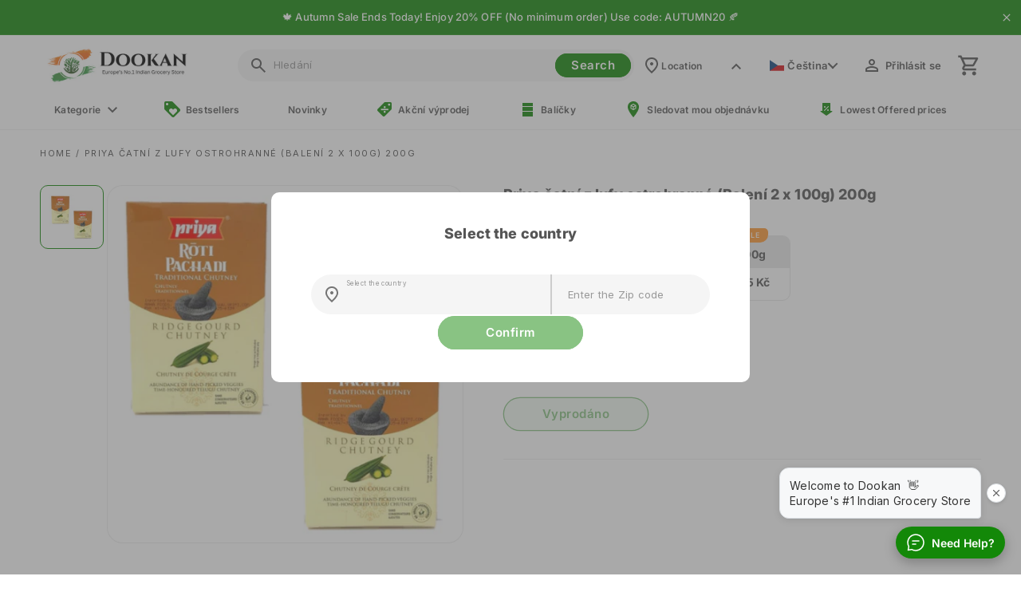

--- FILE ---
content_type: text/html; charset=utf-8
request_url: https://dookan.com/cs/products/priya-ridge-gourd-torai-chutney-bundle-of-2-x-100g
body_size: 58377
content:
<!doctype html>
<html class="no-js" lang="cs">
  <head>
    <meta charset="utf-8">
    <meta http-equiv="X-UA-Compatible" content="IE=edge">
    <meta name="viewport" content="width=device-width,initial-scale=1">
    <meta name="theme-color" content="">
    <!-- <link rel="canonical" href="https://dookan.com/cs/products/priya-ridge-gourd-torai-chutney-bundle-of-2-x-100g"> -->

    <link rel="preconnect" href="https://cdn.shopify.com" crossorigin><link rel="icon" type="image/png" href="//dookan.com/cdn/shop/files/Dookan_Logo-green-square-01_6cd3c465-75cd-4dac-9c9a-673dd14aeaf3.svg?crop=center&height=32&v=1681026083&width=32"><link rel="preconnect" href="https://fonts.shopifycdn.com" crossorigin><title>
      Priya čatní z lufy ostrohranné (Balení 2 x 100g) 200g
 &ndash; Dookan</title>

    
      <meta name="description" content="Priya Ridge Gourd Chutney is a type of Indian chutney made from ridge gourd, also known as torai or turai. The chutney is prepared by grinding together ridge gourd with a mixture of spices and seasonings such as chili, ginger, and garlic, along with some tamarind and salt. This results in a tangy and slightly spicy condiment that can be served as a dip or a side dish with a variety of Indian dishes such as rice, roti, or dosa. The chutney is a popular dish in many parts of India, especially in the southern states, and is known for its unique flavour and health benefits due to the high nutritional content of ridge gourd, which is rich in fibre, vitamins, and minerals. Nutrient: Fat(9.2g), Saturated Fat(2g), Carbohydrate(5.1g), Sugar(1.2g), Protein(2.5g), Salt(2.3g) Ingredients: Ridge Gourd (58%), Green Chilli, Refined Rice Bran Oil, Salt, Sesame, Garlic, Tamarind Paste, Black Gram Split, Chickpea Split, Curry Leaves, Coriander Leaves, Cumin, Red Chilli, Coriander, Mustard, Turmeric Powder, Asafoetida. Allergen: Sesame,Mustard Storage: Store in a cool and dry place Weight: 200g Origin: India">
    
    <meta name="twitter:image" content="https://cdn.shopify.com/s/files/1/0277/8474/0935/files/Dookan_All_Things_Desi_Twitter_Card_logo.png?v=1620460067">

    

<meta property="og:site_name" content="Dookan">
<meta property="og:url" content="https://dookan.com/cs/products/priya-ridge-gourd-torai-chutney-bundle-of-2-x-100g">
<meta property="og:title" content="Priya čatní z lufy ostrohranné (Balení 2 x 100g) 200g">
<meta property="og:type" content="product">
<meta property="og:description" content="Priya Ridge Gourd Chutney is a type of Indian chutney made from ridge gourd, also known as torai or turai. The chutney is prepared by grinding together ridge gourd with a mixture of spices and seasonings such as chili, ginger, and garlic, along with some tamarind and salt. This results in a tangy and slightly spicy condiment that can be served as a dip or a side dish with a variety of Indian dishes such as rice, roti, or dosa. The chutney is a popular dish in many parts of India, especially in the southern states, and is known for its unique flavour and health benefits due to the high nutritional content of ridge gourd, which is rich in fibre, vitamins, and minerals. Nutrient: Fat(9.2g), Saturated Fat(2g), Carbohydrate(5.1g), Sugar(1.2g), Protein(2.5g), Salt(2.3g) Ingredients: Ridge Gourd (58%), Green Chilli, Refined Rice Bran Oil, Salt, Sesame, Garlic, Tamarind Paste, Black Gram Split, Chickpea Split, Curry Leaves, Coriander Leaves, Cumin, Red Chilli, Coriander, Mustard, Turmeric Powder, Asafoetida. Allergen: Sesame,Mustard Storage: Store in a cool and dry place Weight: 200g Origin: India"><meta property="og:image" content="http://dookan.com/cdn/shop/files/1jEK0rxyGaI34daZkvNYqFZSiivl-q_v7.png?v=1728402011">
  <meta property="og:image:secure_url" content="https://dookan.com/cdn/shop/files/1jEK0rxyGaI34daZkvNYqFZSiivl-q_v7.png?v=1728402011">
  <meta property="og:image:width" content="500">
  <meta property="og:image:height" content="500"><meta property="og:price:amount" content="66,50">
  <meta property="og:price:currency" content="CZK"><meta name="twitter:site" content="@Dookan4all"><meta name="twitter:card" content="summary_large_image">
<meta name="twitter:title" content="Priya čatní z lufy ostrohranné (Balení 2 x 100g) 200g">
<meta name="twitter:description" content="Priya Ridge Gourd Chutney is a type of Indian chutney made from ridge gourd, also known as torai or turai. The chutney is prepared by grinding together ridge gourd with a mixture of spices and seasonings such as chili, ginger, and garlic, along with some tamarind and salt. This results in a tangy and slightly spicy condiment that can be served as a dip or a side dish with a variety of Indian dishes such as rice, roti, or dosa. The chutney is a popular dish in many parts of India, especially in the southern states, and is known for its unique flavour and health benefits due to the high nutritional content of ridge gourd, which is rich in fibre, vitamins, and minerals. Nutrient: Fat(9.2g), Saturated Fat(2g), Carbohydrate(5.1g), Sugar(1.2g), Protein(2.5g), Salt(2.3g) Ingredients: Ridge Gourd (58%), Green Chilli, Refined Rice Bran Oil, Salt, Sesame, Garlic, Tamarind Paste, Black Gram Split, Chickpea Split, Curry Leaves, Coriander Leaves, Cumin, Red Chilli, Coriander, Mustard, Turmeric Powder, Asafoetida. Allergen: Sesame,Mustard Storage: Store in a cool and dry place Weight: 200g Origin: India">


  <!-- Helpers ================================================== -->
    <link rel="canonical" href="https://dookan.com/cs/products/priya-ridge-gourd-torai-chutney-bundle-of-2-x-100g">
    <link rel="alternate" href="https://dookan.com/products/priya-ridge-gourd-torai-chutney-bundle-of-2-x-100g" hreflang="en-cz" />
    <link rel="alternate" href="https://eu.dookan.com/products/priya-ridge-gourd-torai-chutney-bundle-of-2-x-100g" hreflang="en-de" />
    <link rel="alternate" href="https://eu.dookan.com/products/priya-ridge-gourd-torai-chutney-bundle-of-2-x-100g" hreflang="en-it" />
    <link rel="alternate" href="https://eu.dookan.com/products/priya-ridge-gourd-torai-chutney-bundle-of-2-x-100g" hreflang="en-at" />
    <link rel="alternate" href="https://eu.dookan.com/products/priya-ridge-gourd-torai-chutney-bundle-of-2-x-100g" hreflang="en-hu" />
    <link rel="alternate" href="https://eu.dookan.com/products/priya-ridge-gourd-torai-chutney-bundle-of-2-x-100g" hreflang="en-sk" />
    <link rel="alternate" href="https://eu.dookan.com/products/priya-ridge-gourd-torai-chutney-bundle-of-2-x-100g" hreflang="en-lu" />
    <link rel="alternate" href="https://eu.dookan.com/products/priya-ridge-gourd-torai-chutney-bundle-of-2-x-100g" hreflang="en-pl" />
    <link rel="alternate" href="https://eu.dookan.com/products/priya-ridge-gourd-torai-chutney-bundle-of-2-x-100g" hreflang="en-se" />
    <link rel="alternate" href="https://eu.dookan.com/products/priya-ridge-gourd-torai-chutney-bundle-of-2-x-100g" hreflang="en-bg" />
    <link rel="alternate" href="https://eu.dookan.com/products/priya-ridge-gourd-torai-chutney-bundle-of-2-x-100g" hreflang="en-be" />
    <link rel="alternate" href="https://eu.dookan.com/products/priya-ridge-gourd-torai-chutney-bundle-of-2-x-100g" hreflang="en-dk" />
    <link rel="alternate" href="https://eu.dookan.com/products/priya-ridge-gourd-torai-chutney-bundle-of-2-x-100g" hreflang="en-hr" />
    <link rel="alternate" href="https://eu.dookan.com/products/priya-ridge-gourd-torai-chutney-bundle-of-2-x-100g" hreflang="en-nl" />
    <link rel="alternate" href="https://eu.dookan.com/products/priya-ridge-gourd-torai-chutney-bundle-of-2-x-100g" hreflang="en-fi" />
    <link rel="alternate" href="https://eu.dookan.com/products/priya-ridge-gourd-torai-chutney-bundle-of-2-x-100g" hreflang="en-si" />
    <link rel="alternate" href="https://eu.dookan.com/products/priya-ridge-gourd-torai-chutney-bundle-of-2-x-100g" hreflang="en-ro" />
    <link rel="alternate" href="https://eu.dookan.com/products/priya-ridge-gourd-torai-chutney-bundle-of-2-x-100g" hreflang="en-lv" />
    <link rel="alternate" href="https://eu.dookan.com/products/priya-ridge-gourd-torai-chutney-bundle-of-2-x-100g" hreflang="en-lt" />
    <link rel="alternate" href="https://eu.dookan.com/products/priya-ridge-gourd-torai-chutney-bundle-of-2-x-100g" hreflang="en-ee" />
    <link rel="alternate" href="https://eu.dookan.com/products/priya-ridge-gourd-torai-chutney-bundle-of-2-x-100g" hreflang="en-fr" />
    <link rel="alternate" href="https://eu.dookan.com/products/priya-ridge-gourd-torai-chutney-bundle-of-2-x-100g" hreflang="en-es" />
    <link rel="alternate" href="https://eu.dookan.com/products/priya-ridge-gourd-torai-chutney-bundle-of-2-x-100g" hreflang="en-pt" />
    <link rel="alternate" href="https://eu.dookan.com/products/priya-ridge-gourd-torai-chutney-bundle-of-2-x-100g" hreflang="en-gr" />
    <link rel="alternate" hreflang="x-default" href="https://eu.dookan.com/products/priya-ridge-gourd-torai-chutney-bundle-of-2-x-100g" />

    <link rel="alternate" href="https://dookan.com/cs/products/priya-ridge-gourd-torai-chutney-bundle-of-2-x-100g" hreflang="cs-cz" />
    <link rel="alternate" href="https://eu.dookan.com/products/priya-ridge-gourd-torai-chutney-bundle-of-2-x-100g" hreflang="pl-pl" />
    <link rel="alternate" href="https://eu.dookan.com/products/priya-ridge-gourd-torai-chutney-bundle-of-2-x-100g" hreflang="sv-se" />
    <link rel="alternate" href="https://eu.dookan.com/products/priya-ridge-gourd-torai-chutney-bundle-of-2-x-100g" hreflang="bg-bg" />
    <link rel="alternate" href="https://eu.dookan.com/products/priya-ridge-gourd-torai-chutney-bundle-of-2-x-100g" hreflang="nl-be" />
    <link rel="alternate" href="https://eu.dookan.com/products/priya-ridge-gourd-torai-chutney-bundle-of-2-x-100g" hreflang="da-dk" />
    <link rel="alternate" href="https://eu.dookan.com/products/priya-ridge-gourd-torai-chutney-bundle-of-2-x-100g" hreflang="hr-hr" />
    <link rel="alternate" href="https://eu.dookan.com/products/priya-ridge-gourd-torai-chutney-bundle-of-2-x-100g" hreflang="nl-nl" />
    <link rel="alternate" href="https://eu.dookan.com/products/priya-ridge-gourd-torai-chutney-bundle-of-2-x-100g" hreflang="fi-fi" />
    <link rel="alternate" href="https://eu.dookan.com/products/priya-ridge-gourd-torai-chutney-bundle-of-2-x-100g" hreflang="sl-si" />
    <link rel="alternate" href="https://eu.dookan.com/products/priya-ridge-gourd-torai-chutney-bundle-of-2-x-100g" hreflang="ro-ro" />
    <link rel="alternate" href="https://eu.dookan.com/products/priya-ridge-gourd-torai-chutney-bundle-of-2-x-100g" hreflang="lv-lv" />
    <link rel="alternate" href="https://eu.dookan.com/products/priya-ridge-gourd-torai-chutney-bundle-of-2-x-100g" hreflang="lt-lt" />
    <link rel="alternate" href="https://eu.dookan.com/products/priya-ridge-gourd-torai-chutney-bundle-of-2-x-100g" hreflang="et-ee" />
    <link rel="alternate" href="https://eu.dookan.com/products/priya-ridge-gourd-torai-chutney-bundle-of-2-x-100g" hreflang="fr-fr" />
    <link rel="alternate" href="https://eu.dookan.com/products/priya-ridge-gourd-torai-chutney-bundle-of-2-x-100g" hreflang="es-es" />
    <link rel="alternate" href="https://eu.dookan.com/products/priya-ridge-gourd-torai-chutney-bundle-of-2-x-100g" hreflang="pt-pt" />
    <link rel="alternate" href="https://eu.dookan.com/products/priya-ridge-gourd-torai-chutney-bundle-of-2-x-100g" hreflang="el-gr" />

    
  	
    <!--Facebook Domain Verification-->
  	<meta name="facebook-domain-verification" content="zxz2o666hbqauny29dyweyqviypr9e" />
    <!--Facebook Domain Verification Ends-->
    <script>
      window.theme = {
        discountPercentage: 12,
        discountText: "DOOKAN12CLUB Price",
        discountCollectionID: "",
      }
    </script>

    <script src="//dookan.com/cdn/shop/t/150/assets/global.js?v=93259590786772049281757086246" defer="defer"></script>
    <script src="//dookan.com/cdn/shop/t/150/assets/flickity.min.js?v=130410642232100829351753714860"></script>

    <script>window.performance && window.performance.mark && window.performance.mark('shopify.content_for_header.start');</script><meta name="google-site-verification" content="avUCixhRoAe_01xA36uHvCDxCazyTpxoI0oGHM74JCA">
<meta id="shopify-digital-wallet" name="shopify-digital-wallet" content="/24546443319/digital_wallets/dialog">
<meta name="shopify-checkout-api-token" content="abf5f2f3293522fe3321d797c8838021">
<link rel="alternate" hreflang="x-default" href="https://dookan.com/products/priya-ridge-gourd-torai-chutney-bundle-of-2-x-100g">
<link rel="alternate" hreflang="cs" href="https://dookan.com/cs/products/priya-ridge-gourd-torai-chutney-bundle-of-2-x-100g">
<link rel="alternate" type="application/json+oembed" href="https://dookan.com/cs/products/priya-ridge-gourd-torai-chutney-bundle-of-2-x-100g.oembed">
<script async="async" src="/checkouts/internal/preloads.js?locale=cs-CZ"></script>
<script id="apple-pay-shop-capabilities" type="application/json">{"shopId":24546443319,"countryCode":"CZ","currencyCode":"CZK","merchantCapabilities":["supports3DS"],"merchantId":"gid:\/\/shopify\/Shop\/24546443319","merchantName":"Dookan","requiredBillingContactFields":["postalAddress","email","phone"],"requiredShippingContactFields":["postalAddress","email","phone"],"shippingType":"shipping","supportedNetworks":["visa","maestro","masterCard","amex"],"total":{"type":"pending","label":"Dookan","amount":"1.00"},"shopifyPaymentsEnabled":true,"supportsSubscriptions":true}</script>
<script id="shopify-features" type="application/json">{"accessToken":"abf5f2f3293522fe3321d797c8838021","betas":["rich-media-storefront-analytics"],"domain":"dookan.com","predictiveSearch":true,"shopId":24546443319,"locale":"cs"}</script>
<script>var Shopify = Shopify || {};
Shopify.shop = "theremotelab.myshopify.com";
Shopify.locale = "cs";
Shopify.currency = {"active":"CZK","rate":"1.0"};
Shopify.country = "CZ";
Shopify.theme = {"name":"[PROD] RELEASE_30092025","id":184511234422,"schema_name":"Dawn","schema_version":"7.0.1","theme_store_id":null,"role":"main"};
Shopify.theme.handle = "null";
Shopify.theme.style = {"id":null,"handle":null};
Shopify.cdnHost = "dookan.com/cdn";
Shopify.routes = Shopify.routes || {};
Shopify.routes.root = "/cs/";</script>
<script type="module">!function(o){(o.Shopify=o.Shopify||{}).modules=!0}(window);</script>
<script>!function(o){function n(){var o=[];function n(){o.push(Array.prototype.slice.apply(arguments))}return n.q=o,n}var t=o.Shopify=o.Shopify||{};t.loadFeatures=n(),t.autoloadFeatures=n()}(window);</script>
<script id="shop-js-analytics" type="application/json">{"pageType":"product"}</script>
<script defer="defer" async type="module" src="//dookan.com/cdn/shopifycloud/shop-js/modules/v2/client.init-shop-cart-sync_DbuU4kDR.cs.esm.js"></script>
<script defer="defer" async type="module" src="//dookan.com/cdn/shopifycloud/shop-js/modules/v2/chunk.common_l9kjA3H1.esm.js"></script>
<script type="module">
  await import("//dookan.com/cdn/shopifycloud/shop-js/modules/v2/client.init-shop-cart-sync_DbuU4kDR.cs.esm.js");
await import("//dookan.com/cdn/shopifycloud/shop-js/modules/v2/chunk.common_l9kjA3H1.esm.js");

  window.Shopify.SignInWithShop?.initShopCartSync?.({"fedCMEnabled":true,"windoidEnabled":true});

</script>
<script>(function() {
  var isLoaded = false;
  function asyncLoad() {
    if (isLoaded) return;
    isLoaded = true;
    var urls = ["https:\/\/customer-first-focus.b-cdn.net\/cffPCLoader_min.js?shop=theremotelab.myshopify.com"];
    for (var i = 0; i < urls.length; i++) {
      var s = document.createElement('script');
      s.type = 'text/javascript';
      s.async = true;
      s.src = urls[i];
      var x = document.getElementsByTagName('script')[0];
      x.parentNode.insertBefore(s, x);
    }
  };
  if(window.attachEvent) {
    window.attachEvent('onload', asyncLoad);
  } else {
    window.addEventListener('load', asyncLoad, false);
  }
})();</script>
<script id="__st">var __st={"a":24546443319,"offset":3600,"reqid":"48ddd086-22cc-4726-b73f-3c461b391500-1761965109","pageurl":"dookan.com\/cs\/products\/priya-ridge-gourd-torai-chutney-bundle-of-2-x-100g","u":"20b5c20106d6","p":"product","rtyp":"product","rid":6781806837815};</script>
<script>window.ShopifyPaypalV4VisibilityTracking = true;</script>
<script id="captcha-bootstrap">!function(){'use strict';const t='contact',e='account',n='new_comment',o=[[t,t],['blogs',n],['comments',n],[t,'customer']],c=[[e,'customer_login'],[e,'guest_login'],[e,'recover_customer_password'],[e,'create_customer']],r=t=>t.map((([t,e])=>`form[action*='/${t}']:not([data-nocaptcha='true']) input[name='form_type'][value='${e}']`)).join(','),a=t=>()=>t?[...document.querySelectorAll(t)].map((t=>t.form)):[];function s(){const t=[...o],e=r(t);return a(e)}const i='password',u='form_key',d=['recaptcha-v3-token','g-recaptcha-response','h-captcha-response',i],f=()=>{try{return window.sessionStorage}catch{return}},m='__shopify_v',_=t=>t.elements[u];function p(t,e,n=!1){try{const o=window.sessionStorage,c=JSON.parse(o.getItem(e)),{data:r}=function(t){const{data:e,action:n}=t;return t[m]||n?{data:e,action:n}:{data:t,action:n}}(c);for(const[e,n]of Object.entries(r))t.elements[e]&&(t.elements[e].value=n);n&&o.removeItem(e)}catch(o){console.error('form repopulation failed',{error:o})}}const l='form_type',E='cptcha';function T(t){t.dataset[E]=!0}const w=window,h=w.document,L='Shopify',v='ce_forms',y='captcha';let A=!1;((t,e)=>{const n=(g='f06e6c50-85a8-45c8-87d0-21a2b65856fe',I='https://cdn.shopify.com/shopifycloud/storefront-forms-hcaptcha/ce_storefront_forms_captcha_hcaptcha.v1.5.2.iife.js',D={infoText:'Chráněno technologií hCaptcha',privacyText:'Ochrana osobních údajů',termsText:'Podmínky'},(t,e,n)=>{const o=w[L][v],c=o.bindForm;if(c)return c(t,g,e,D).then(n);var r;o.q.push([[t,g,e,D],n]),r=I,A||(h.body.append(Object.assign(h.createElement('script'),{id:'captcha-provider',async:!0,src:r})),A=!0)});var g,I,D;w[L]=w[L]||{},w[L][v]=w[L][v]||{},w[L][v].q=[],w[L][y]=w[L][y]||{},w[L][y].protect=function(t,e){n(t,void 0,e),T(t)},Object.freeze(w[L][y]),function(t,e,n,w,h,L){const[v,y,A,g]=function(t,e,n){const i=e?o:[],u=t?c:[],d=[...i,...u],f=r(d),m=r(i),_=r(d.filter((([t,e])=>n.includes(e))));return[a(f),a(m),a(_),s()]}(w,h,L),I=t=>{const e=t.target;return e instanceof HTMLFormElement?e:e&&e.form},D=t=>v().includes(t);t.addEventListener('submit',(t=>{const e=I(t);if(!e)return;const n=D(e)&&!e.dataset.hcaptchaBound&&!e.dataset.recaptchaBound,o=_(e),c=g().includes(e)&&(!o||!o.value);(n||c)&&t.preventDefault(),c&&!n&&(function(t){try{if(!f())return;!function(t){const e=f();if(!e)return;const n=_(t);if(!n)return;const o=n.value;o&&e.removeItem(o)}(t);const e=Array.from(Array(32),(()=>Math.random().toString(36)[2])).join('');!function(t,e){_(t)||t.append(Object.assign(document.createElement('input'),{type:'hidden',name:u})),t.elements[u].value=e}(t,e),function(t,e){const n=f();if(!n)return;const o=[...t.querySelectorAll(`input[type='${i}']`)].map((({name:t})=>t)),c=[...d,...o],r={};for(const[a,s]of new FormData(t).entries())c.includes(a)||(r[a]=s);n.setItem(e,JSON.stringify({[m]:1,action:t.action,data:r}))}(t,e)}catch(e){console.error('failed to persist form',e)}}(e),e.submit())}));const S=(t,e)=>{t&&!t.dataset[E]&&(n(t,e.some((e=>e===t))),T(t))};for(const o of['focusin','change'])t.addEventListener(o,(t=>{const e=I(t);D(e)&&S(e,y())}));const B=e.get('form_key'),M=e.get(l),P=B&&M;t.addEventListener('DOMContentLoaded',(()=>{const t=y();if(P)for(const e of t)e.elements[l].value===M&&p(e,B);[...new Set([...A(),...v().filter((t=>'true'===t.dataset.shopifyCaptcha))])].forEach((e=>S(e,t)))}))}(h,new URLSearchParams(w.location.search),n,t,e,['guest_login'])})(!0,!0)}();</script>
<script integrity="sha256-52AcMU7V7pcBOXWImdc/TAGTFKeNjmkeM1Pvks/DTgc=" data-source-attribution="shopify.loadfeatures" defer="defer" src="//dookan.com/cdn/shopifycloud/storefront/assets/storefront/load_feature-81c60534.js" crossorigin="anonymous"></script>
<script data-source-attribution="shopify.dynamic_checkout.dynamic.init">var Shopify=Shopify||{};Shopify.PaymentButton=Shopify.PaymentButton||{isStorefrontPortableWallets:!0,init:function(){window.Shopify.PaymentButton.init=function(){};var t=document.createElement("script");t.src="https://dookan.com/cdn/shopifycloud/portable-wallets/latest/portable-wallets.cs.js",t.type="module",document.head.appendChild(t)}};
</script>
<script data-source-attribution="shopify.dynamic_checkout.buyer_consent">
  function portableWalletsHideBuyerConsent(e){var t=document.getElementById("shopify-buyer-consent"),n=document.getElementById("shopify-subscription-policy-button");t&&n&&(t.classList.add("hidden"),t.setAttribute("aria-hidden","true"),n.removeEventListener("click",e))}function portableWalletsShowBuyerConsent(e){var t=document.getElementById("shopify-buyer-consent"),n=document.getElementById("shopify-subscription-policy-button");t&&n&&(t.classList.remove("hidden"),t.removeAttribute("aria-hidden"),n.addEventListener("click",e))}window.Shopify?.PaymentButton&&(window.Shopify.PaymentButton.hideBuyerConsent=portableWalletsHideBuyerConsent,window.Shopify.PaymentButton.showBuyerConsent=portableWalletsShowBuyerConsent);
</script>
<script data-source-attribution="shopify.dynamic_checkout.cart.bootstrap">document.addEventListener("DOMContentLoaded",(function(){function t(){return document.querySelector("shopify-accelerated-checkout-cart, shopify-accelerated-checkout")}if(t())Shopify.PaymentButton.init();else{new MutationObserver((function(e,n){t()&&(Shopify.PaymentButton.init(),n.disconnect())})).observe(document.body,{childList:!0,subtree:!0})}}));
</script>
<script id='scb4127' type='text/javascript' async='' src='https://dookan.com/cdn/shopifycloud/privacy-banner/storefront-banner.js'></script><link id="shopify-accelerated-checkout-styles" rel="stylesheet" media="screen" href="https://dookan.com/cdn/shopifycloud/portable-wallets/latest/accelerated-checkout-backwards-compat.css" crossorigin="anonymous">
<style id="shopify-accelerated-checkout-cart">
        #shopify-buyer-consent {
  margin-top: 1em;
  display: inline-block;
  width: 100%;
}

#shopify-buyer-consent.hidden {
  display: none;
}

#shopify-subscription-policy-button {
  background: none;
  border: none;
  padding: 0;
  text-decoration: underline;
  font-size: inherit;
  cursor: pointer;
}

#shopify-subscription-policy-button::before {
  box-shadow: none;
}

      </style>
<script id="sections-script" data-sections="header,footer" defer="defer" src="//dookan.com/cdn/shop/t/150/compiled_assets/scripts.js?38194"></script>
<script>window.performance && window.performance.mark && window.performance.mark('shopify.content_for_header.end');</script>




<style data-shopify>
@font-face {
  font-family: Inter;
  font-weight: 400;
  font-style: normal;
  font-display: swap;
  src: url("//dookan.com/cdn/fonts/inter/inter_n4.b2a3f24c19b4de56e8871f609e73ca7f6d2e2bb9.woff2") format("woff2"),
       url("//dookan.com/cdn/fonts/inter/inter_n4.af8052d517e0c9ffac7b814872cecc27ae1fa132.woff") format("woff");
}
@font-face {
  font-family: Inter;
  font-weight: 500;
  font-style: normal;
  font-display: swap;
  src: url("//dookan.com/cdn/fonts/inter/inter_n5.d7101d5e168594dd06f56f290dd759fba5431d97.woff2") format("woff2"),
       url("//dookan.com/cdn/fonts/inter/inter_n5.5332a76bbd27da00474c136abb1ca3cbbf259068.woff") format("woff");
}
@font-face {
  font-family: Inter;
  font-weight: 600;
  font-style: normal;
  font-display: swap;
  src: url("//dookan.com/cdn/fonts/inter/inter_n6.771af0474a71b3797eb38f3487d6fb79d43b6877.woff2") format("woff2"),
       url("//dookan.com/cdn/fonts/inter/inter_n6.88c903d8f9e157d48b73b7777d0642925bcecde7.woff") format("woff");
}
@font-face {
  font-family: Inter;
  font-weight: 700;
  font-style: normal;
  font-display: swap;
  src: url("//dookan.com/cdn/fonts/inter/inter_n7.02711e6b374660cfc7915d1afc1c204e633421e4.woff2") format("woff2"),
       url("//dookan.com/cdn/fonts/inter/inter_n7.6dab87426f6b8813070abd79972ceaf2f8d3b012.woff") format("woff");
}
@font-face {
  font-family: Inter;
  font-weight: 800;
  font-style: normal;
  font-display: swap;
  src: url("//dookan.com/cdn/fonts/inter/inter_n8.d15c916037fee1656886aab64725534609d62cc8.woff2") format("woff2"),
       url("//dookan.com/cdn/fonts/inter/inter_n8.c88637171fecf10ab2d88c89dbf06f41a1ae8be5.woff") format("woff");
}
@font-face {
  font-family: Inter;
  font-weight: 400;
  font-style: italic;
  font-display: swap;
  src: url("//dookan.com/cdn/fonts/inter/inter_i4.feae1981dda792ab80d117249d9c7e0f1017e5b3.woff2") format("woff2"),
       url("//dookan.com/cdn/fonts/inter/inter_i4.62773b7113d5e5f02c71486623cf828884c85c6e.woff") format("woff");
}
@font-face {
  font-family: Inter;
  font-weight: 500;
  font-style: italic;
  font-display: swap;
  src: url("//dookan.com/cdn/fonts/inter/inter_i5.4474f48e6ab2b1e01aa2b6d942dd27fa24f2d99f.woff2") format("woff2"),
       url("//dookan.com/cdn/fonts/inter/inter_i5.493dbd6ee8e49f4ad722ebb68d92f201af2c2f56.woff") format("woff");
}
@font-face {
  font-family: Inter;
  font-weight: 600;
  font-style: italic;
  font-display: swap;
  src: url("//dookan.com/cdn/fonts/inter/inter_i6.3bbe0fe1c7ee4f282f9c2e296f3e4401a48cbe19.woff2") format("woff2"),
       url("//dookan.com/cdn/fonts/inter/inter_i6.8bea21f57a10d5416ddf685e2c91682ec237876d.woff") format("woff");
}
@font-face {
  font-family: Inter;
  font-weight: 700;
  font-style: italic;
  font-display: swap;
  src: url("//dookan.com/cdn/fonts/inter/inter_i7.b377bcd4cc0f160622a22d638ae7e2cd9b86ea4c.woff2") format("woff2"),
       url("//dookan.com/cdn/fonts/inter/inter_i7.7c69a6a34e3bb44fcf6f975857e13b9a9b25beb4.woff") format("woff");
}
@font-face {
  font-family: Inter;
  font-weight: 800;
  font-style: italic;
  font-display: swap;
  src: url("//dookan.com/cdn/fonts/inter/inter_i8.43b36d1ed012e0be95ad40ae98653a2b7e349b3b.woff2") format("woff2"),
       url("//dookan.com/cdn/fonts/inter/inter_i8.29421c96cbf447cbe238e558a27b1cb27b01b743.woff") format("woff");
}
@font-face {
  font-family: Inter;
  font-weight: 700;
  font-style: normal;
  font-display: swap;
  src: url("//dookan.com/cdn/fonts/inter/inter_n7.02711e6b374660cfc7915d1afc1c204e633421e4.woff2") format("woff2"),
       url("//dookan.com/cdn/fonts/inter/inter_n7.6dab87426f6b8813070abd79972ceaf2f8d3b012.woff") format("woff");
}
:root {
    --font-body-family: Inter, sans-serif;
    --font-body-style: normal;
    --font-body-weight: 400;
    --font-body-weight-bolder: 800;
    --font-body-weight-bold: 700;
    --font-body-weight-semibold: 600;
    --font-body-weight-medium: 500;

    --font-heading-family: Inter, sans-serif;
    --font-heading-style: normal;
    --font-heading-weight: 700;

    --font-body-scale: 1.0;
    --font-heading-scale: 1.0;

    --color-base-text: 85, 85, 85;
    --color-shadow: 85, 85, 85;
    --color-base-background-1: 255, 255, 255;
    --color-base-background-2: 230, 244, 229;
    --color-base-solid-button-labels: 255, 255, 255;
    --color-base-outline-button-labels: 19, 136, 8;
    --color-base-accent-1: 19, 136, 8;
    --color-base-accent-2: 255, 153, 51;
    --payment-terms-background-color: #ffffff;

    --gradient-base-background-1: #ffffff;
    --gradient-base-background-2: #e6f4e5;
    --gradient-base-accent-1: #138808;
    --gradient-base-accent-2: #FF9933;

    --media-padding: px;
    --media-border-opacity: 0.1;
    --media-border-width: 1px;
    --media-radius: 10px;
    --media-shadow-opacity: 0.0;
    --media-shadow-horizontal-offset: 0px;
    --media-shadow-vertical-offset: 4px;
    --media-shadow-blur-radius: 5px;
    --media-shadow-visible: 0;

    --page-width: 140rem;
    --page-width-margin: 0rem;

    --product-card-image-padding: 0.0rem;
    --product-card-corner-radius: 1.0rem;
    --product-card-text-alignment: center;
    --product-card-border-width: 0.1rem;
    --product-card-border-opacity: 0.15;
    --product-card-shadow-opacity: 0.0;
    --product-card-shadow-visible: 0;
    --product-card-shadow-horizontal-offset: 0.0rem;
    --product-card-shadow-vertical-offset: 0.2rem;
    --product-card-shadow-blur-radius: 0.5rem;

    --collection-card-image-padding: 0.0rem;
    --collection-card-corner-radius: 1.2rem;
    --collection-card-text-alignment: center;
    --collection-card-border-width: 0.1rem;
    --collection-card-border-opacity: 0.15;
    --collection-card-shadow-opacity: 0.0;
    --collection-card-shadow-visible: 0;
    --collection-card-shadow-horizontal-offset: 0.0rem;
    --collection-card-shadow-vertical-offset: 0.4rem;
    --collection-card-shadow-blur-radius: 0.5rem;

    --blog-card-image-padding: 0.0rem;
    --blog-card-corner-radius: 1.2rem;
    --blog-card-text-alignment: left;
    --blog-card-border-width: 0.1rem;
    --blog-card-border-opacity: 0.15;
    --blog-card-shadow-opacity: 0.0;
    --blog-card-shadow-visible: 0;
    --blog-card-shadow-horizontal-offset: 0.0rem;
    --blog-card-shadow-vertical-offset: 0.4rem;
    --blog-card-shadow-blur-radius: 0.5rem;

    --badge-corner-radius: 1.0rem;

    --popup-border-width: 0px;
    --popup-border-opacity: 0.15;
    --popup-corner-radius: 10px;
    --popup-shadow-opacity: 0.4;
    --popup-shadow-horizontal-offset: 0px;
    --popup-shadow-vertical-offset: 2px;
    --popup-shadow-blur-radius: 5px;

    --drawer-border-width: 0px;
    --drawer-border-opacity: 0.1;
    --drawer-shadow-opacity: 0.0;
    --drawer-shadow-horizontal-offset: 0px;
    --drawer-shadow-vertical-offset: 4px;
    --drawer-shadow-blur-radius: 5px;

    --spacing-sections-desktop: 0px;
    --spacing-sections-mobile: 0px;

    --grid-desktop-vertical-spacing: 40px;
    --grid-desktop-horizontal-spacing: 40px;
    --grid-mobile-vertical-spacing: 20px;
    --grid-mobile-horizontal-spacing: 20px;

    --text-boxes-border-opacity: 0.1;
    --text-boxes-border-width: 0px;
    --text-boxes-radius: 0px;
    --text-boxes-shadow-opacity: 0.0;
    --text-boxes-shadow-visible: 0;
    --text-boxes-shadow-horizontal-offset: 0px;
    --text-boxes-shadow-vertical-offset: 4px;
    --text-boxes-shadow-blur-radius: 5px;

    --buttons-radius: 40px;
    --buttons-radius-outset: 41px;
    --buttons-border-width: 1px;
    --buttons-border-opacity: 1.0;
    --buttons-shadow-opacity: 0.0;
    --buttons-shadow-visible: 0;
    --buttons-shadow-horizontal-offset: 0px;
    --buttons-shadow-vertical-offset: 4px;
    --buttons-shadow-blur-radius: 0px;
    --buttons-border-offset: 0.3px;

    --inputs-radius: 40px;
    --inputs-border-width: 0px;
    --inputs-border-opacity: 0.0;
    --inputs-shadow-opacity: 0.0;
    --inputs-shadow-horizontal-offset: 0px;
    --inputs-margin-offset: 0px;
    --inputs-shadow-vertical-offset: 0px;
    --inputs-shadow-blur-radius: 5px;
    --inputs-radius-outset: 40px;

    --variant-pills-radius: 40px;
    --variant-pills-border-width: 1px;
    --variant-pills-border-opacity: 0.55;
    --variant-pills-shadow-opacity: 0.0;
    --variant-pills-shadow-horizontal-offset: 0px;
    --variant-pills-shadow-vertical-offset: 4px;
    --variant-pills-shadow-blur-radius: 5px;

    /*==== Custom Brand Design System ===*/
    --brand-text-color: 85, 85, 85;
    --brand-primary-color: 19, 136, 8;
    --brand-secondary-color: 255, 153, 51;
    --brand-border-color: , , ;

    --discount-color: 233, 21, 21;

    --font-body-size: 1.3rem;
    --font-heading-xl-size: 5rem;
    --font-heading-h0-size: 4rem;
    --font-heading-h1-size: 3rem;
    --font-heading-h2-size: 2rem;
    --font-heading-h3-size: 1.7rem;
    --font-heading-h4-size: 1.5rem;
    --font-heading-h5-size: 1.3rem;
    --font-heading-h6-size: 1rem;
    --font-button-size: 1.5rem;
  }

  @media screen and (min-width: 750px){
    :root{
        --font-body-size: 1.3rem;
        --font-heading-xl-size: 6.2rem;
        --font-heading-h0-size: 5.2rem;
        --font-heading-h1-size: 4rem;
        --font-heading-h2-size: 2.4rem;
        --font-heading-h3-size: 1.8rem;
        --font-heading-h4-size: 1.5rem;
        --font-heading-h5-size: 1.3rem;
        --font-heading-h6-size: 1rem;
        --font-button-size: 1.5rem;
    }
  }

  *,
  *::before,
  *::after {
    box-sizing: inherit;
  }

  html {
    box-sizing: border-box;
    font-size: calc(var(--font-body-scale) * 62.5%);
    height: 100%;
  }

  body {
    display: grid;
    grid-template-rows: auto auto 1fr auto;
    grid-template-columns: 100%;
    min-height: 100%;
    margin: 0;
    font-size: var(--font-body-size);
    letter-spacing: 0.025rem;
    line-height: calc(1 + 0.8 / var(--font-body-scale));
    font-family: var(--font-body-family);
    font-style: var(--font-body-style);
    font-weight: var(--font-body-weight);
    overflow-x:hidden;
  }

  svg{
    width: 2.4rem;
    height:2.4rem;
  }
</style>
<link href="//dookan.com/cdn/shop/t/150/assets/flickity.min.css?v=184175806866150996991753714857" rel="stylesheet" type="text/css" media="all" />
   
    <!--begin-boost-pfs-filter-css-->
      <link rel="preload stylesheet" href="//dookan.com/cdn/shop/t/150/assets/boost-pfs-instant-search.css?v=20024996364438439291753714853" as="style"><link href="//dookan.com/cdn/shop/t/150/assets/boost-pfs-custom.css?v=139866499068350559521753714849" rel="stylesheet" type="text/css" media="all" />
<style data-id="boost-pfs-style">
    .boost-pfs-filter-option-title-text {}

   .boost-pfs-filter-tree-v .boost-pfs-filter-option-title-text:before {}
    .boost-pfs-filter-tree-v .boost-pfs-filter-option.boost-pfs-filter-option-collapsed .boost-pfs-filter-option-title-text:before {}
    .boost-pfs-filter-tree-h .boost-pfs-filter-option-title-heading:before {}

    .boost-pfs-filter-refine-by .boost-pfs-filter-option-title h3 {}

    .boost-pfs-filter-option-content .boost-pfs-filter-option-item-list .boost-pfs-filter-option-item button,
    .boost-pfs-filter-option-content .boost-pfs-filter-option-item-list .boost-pfs-filter-option-item .boost-pfs-filter-button,
    .boost-pfs-filter-option-range-amount input,
    .boost-pfs-filter-tree-v .boost-pfs-filter-refine-by .boost-pfs-filter-refine-by-items .refine-by-item,
    .boost-pfs-filter-refine-by-wrapper-v .boost-pfs-filter-refine-by .boost-pfs-filter-refine-by-items .refine-by-item,
    .boost-pfs-filter-refine-by .boost-pfs-filter-option-title,
    .boost-pfs-filter-refine-by .boost-pfs-filter-refine-by-items .refine-by-item>a,
    .boost-pfs-filter-refine-by>span,
    .boost-pfs-filter-clear,
    .boost-pfs-filter-clear-all{}
    .boost-pfs-filter-tree-h .boost-pfs-filter-pc .boost-pfs-filter-refine-by-items .refine-by-item .boost-pfs-filter-clear .refine-by-type,
    .boost-pfs-filter-refine-by-wrapper-h .boost-pfs-filter-pc .boost-pfs-filter-refine-by-items .refine-by-item .boost-pfs-filter-clear .refine-by-type {}

    .boost-pfs-filter-option-multi-level-collections .boost-pfs-filter-option-multi-level-list .boost-pfs-filter-option-item .boost-pfs-filter-button-arrow .boost-pfs-arrow:before,
    .boost-pfs-filter-option-multi-level-tag .boost-pfs-filter-option-multi-level-list .boost-pfs-filter-option-item .boost-pfs-filter-button-arrow .boost-pfs-arrow:before {}

    .boost-pfs-filter-refine-by-wrapper-v .boost-pfs-filter-refine-by .boost-pfs-filter-refine-by-items .refine-by-item .boost-pfs-filter-clear:after,
    .boost-pfs-filter-refine-by-wrapper-v .boost-pfs-filter-refine-by .boost-pfs-filter-refine-by-items .refine-by-item .boost-pfs-filter-clear:before,
    .boost-pfs-filter-tree-v .boost-pfs-filter-refine-by .boost-pfs-filter-refine-by-items .refine-by-item .boost-pfs-filter-clear:after,
    .boost-pfs-filter-tree-v .boost-pfs-filter-refine-by .boost-pfs-filter-refine-by-items .refine-by-item .boost-pfs-filter-clear:before,
    .boost-pfs-filter-refine-by-wrapper-h .boost-pfs-filter-pc .boost-pfs-filter-refine-by-items .refine-by-item .boost-pfs-filter-clear:after,
    .boost-pfs-filter-refine-by-wrapper-h .boost-pfs-filter-pc .boost-pfs-filter-refine-by-items .refine-by-item .boost-pfs-filter-clear:before,
    .boost-pfs-filter-tree-h .boost-pfs-filter-pc .boost-pfs-filter-refine-by-items .refine-by-item .boost-pfs-filter-clear:after,
    .boost-pfs-filter-tree-h .boost-pfs-filter-pc .boost-pfs-filter-refine-by-items .refine-by-item .boost-pfs-filter-clear:before {}
    .boost-pfs-filter-option-range-slider .noUi-value-horizontal {}

    .boost-pfs-filter-tree-mobile-button button,
    .boost-pfs-filter-top-sorting-mobile button {}
    .boost-pfs-filter-top-sorting-mobile button>span:after {}
  </style>

    <!--end-boost-pfs-filter-css-->

    <link href="//dookan.com/cdn/shop/t/150/assets/base.css?v=113045677745060579331756828228" rel="stylesheet" type="text/css" media="all" />
<link href="//dookan.com/cdn/shop/t/150/assets/component-slider.css?v=180953764342330722531753714855" rel="stylesheet" type="text/css" media="all" /><link href="//dookan.com/cdn/shop/t/150/assets/component-card.css?v=27638712893961646861753714859" rel="stylesheet" type="text/css" media="all" /><link href="//dookan.com/cdn/shop/t/150/assets/quick-add.css?v=85773134379587224801753714854" rel="stylesheet" type="text/css" media="all" /><link href="//dookan.com/cdn/shop/t/150/assets/component-search.css?v=38144649967259356531753714851" rel="stylesheet" type="text/css" media="all" /><link href="//dookan.com/cdn/shop/t/150/assets/component-card.css?v=27638712893961646861753714859" rel="stylesheet" type="text/css" media="all" />
    <link href="//dookan.com/cdn/shop/t/150/assets/component-slider.css?v=180953764342330722531753714855" rel="stylesheet" type="text/css" media="all" />
    <link href="//dookan.com/cdn/shop/t/150/assets/component-rating.css?v=128706307411071936081753714848" rel="stylesheet" type="text/css" media="all" />
<style id="custom-badge-style">
      .badge--sale{ background:#138808;color:white}
.badge--bundle{ background:#FF9933;color:white} .badge--damaged{ background:#e91515;color:white}
         .card__badge.card__badge-default{
          display:none;
        } 
      </style>

    
<link href="//dookan.com/cdn/fonts/inter/inter_n4.b2a3f24c19b4de56e8871f609e73ca7f6d2e2bb9.woff2" as="font" type="font/woff2" crossorigin="true" rel="preload">
<link href="//dookan.com/cdn/fonts/inter/inter_n7.02711e6b374660cfc7915d1afc1c204e633421e4.woff2" as="font" type="font/woff2" crossorigin="true" rel="preload">
<link
        rel="stylesheet"
        href="//dookan.com/cdn/shop/t/150/assets/component-predictive-search.css?v=83512081251802922551753714860"
        media="print"
        onload="this.media='all'"
      ><script>
      document.documentElement.className = document.documentElement.className.replace('no-js', 'js');
      if (Shopify.designMode) {
        document.documentElement.classList.add('shopify-design-mode');
      }
    </script>
    
    <!-- Google Tag Manager -->
    <script>(function(w,d,s,l,i){w[l]=w[l]||[];w[l].push({'gtm.start':
    new Date().getTime(),event:'gtm.js'});var f=d.getElementsByTagName(s)[0],
    j=d.createElement(s),dl=l!='dataLayer'?'&l='+l:'';j.async=true;j.src=
    'https://www.googletagmanager.com/gtm.js?id='+i+dl;f.parentNode.insertBefore(j,f);
    })(window,document,'script','dataLayer','GTM-P9GJTX2');</script>
    <!-- End Google Tag Manager -->
    <!-- Google Tag Manager (noscript) -->
      <noscript><iframe src="https://www.googletagmanager.com/ns.html?id=GTM-P9GJTX2"
      height="0" width="0" style="display:none;visibility:hidden"></iframe></noscript>
    <!-- End Google Tag Manager (noscript) -->
    <!-- Sentry Code --->
    <!-- <script src="https://js.sentry-cdn.com/ca68f5150e94701f08da8151b0bd1445.min.js" crossorigin="anonymous"></script> --->
    <!-- Sentry Code Ends ---->

    <!--Sagepilot Code Starts-->
    <script src="https://eu.sagepilot.ai/chat-widget.js"
  id="widget" onload="window.ChatWidget.init({ host: 'https://eu.sagepilot.ai',
  key:'7d6ac38d-3469-409b-a025-5ed60d6184db:11379bef-1c72-4d29-926b-dbec83e8f0c6'})" defer>
</script>
    <!--Sagepilot Code Ends-->

<script src="//dookan.com/cdn/shop/t/150/assets/cart-attribution.js?v=10120147615981211811753714854" defer></script>
  

<!-- BEGIN app block: shopify://apps/t-lab-ai-language-translate/blocks/language_switcher/b5b83690-efd4-434d-8c6a-a5cef4019faf --><!-- BEGIN app snippet: switcher_styling -->

<link href="//cdn.shopify.com/extensions/019a3174-819e-7744-b4a9-a8c81ca4c1d7/snippets-285/assets/advanced-switcher.css" rel="stylesheet" type="text/css" media="all" />

<style>
  .tl-switcher-container.tl-custom-position {
    border-width: 1px;
    border-style: solid;
    border-color: #000000;
    background-color: #ffffff;
  }

  .tl-custom-position.top-right {
    top: 55px;
    right: 20px;
    bottom: auto;
    left: auto;
  }

  .tl-custom-position.top-left {
    top: 55px;
    right: auto;
    bottom: auto;
    left: 20px;
  }

  .tl-custom-position.bottom-left {
    position: fixed;
    top: auto;
    right: auto;
    bottom: 20px;
    left: 20px;
  }

  .tl-custom-position.bottom-right {
    position: fixed;
    top: auto;
    right: 20px;
    bottom: 20px;
    left: auto;
  }

  .tl-custom-position > div {
    font-size: 13px;
    color: #5c5c5c;
  }

  .tl-custom-position .tl-label {
    color: #5c5c5c;
  }

  .tl-dropdown,
  .tl-overlay,
  .tl-options {
    display: none;
  }

  .tl-dropdown.bottom-right,
  .tl-dropdown.bottom-left {
    bottom: 100%;
    top: auto;
  }

  .tl-dropdown.top-right,
  .tl-dropdown.bottom-right {
    right: 0;
    left: auto;
  }

  .tl-options.bottom-right,
  .tl-options.bottom-left {
    bottom: 100%;
    top: auto;
  }

  .tl-options.top-right,
  .tl-options.bottom-right {
    right: 0;
    left: auto;
  }

  div:not(.tl-inner) > .tl-switcher .tl-select,
  div.tl-selections {
    border-width: 0px;
  }

  

  
</style>
<!-- END app snippet -->

<script type="text/template" id="tl-switcher-template">
  <div class="tl-switcher-container hidden ">
    
        <!-- BEGIN app snippet: language_form --><div class="tl-switcher tl-language"><form method="post" action="/cs/localization" id="localization_form" accept-charset="UTF-8" class="shopify-localization-form" enctype="multipart/form-data"><input type="hidden" name="form_type" value="localization" /><input type="hidden" name="utf8" value="✓" /><input type="hidden" name="_method" value="put" /><input type="hidden" name="return_to" value="/cs/products/priya-ridge-gourd-torai-chutney-bundle-of-2-x-100g" />
    <div class="tl-select">
      
          <img
            class="tl-flag"
            loading="lazy"
            width="20"
            height="18"
            alt="Language switcher country flag for čeština"
            src="https://cdn.shopify.com/extensions/019a3174-819e-7744-b4a9-a8c81ca4c1d7/snippets-285/assets/cz.svg"
          >
            <span class="tl-label tl-name">čeština</span>
      
    </div>
    <ul class="tl-options " role="list">
      
          <li
            class="tl-option "
            data-value="en"
          >
              <img
                class="tl-flag"
                loading="lazy"
                width="20"
                height="18"
                alt="Language dropdown option country flag for English"
                src="https://cdn.shopify.com/extensions/019a3174-819e-7744-b4a9-a8c81ca4c1d7/snippets-285/assets/gb.svg"
              >
                <span class="tl-label tl-name" for="English">English</span>
          </li>
          <li
            class="tl-option active"
            data-value="cs"
          >
              <img
                class="tl-flag"
                loading="lazy"
                width="20"
                height="18"
                alt="Language dropdown option country flag for čeština"
                src="https://cdn.shopify.com/extensions/019a3174-819e-7744-b4a9-a8c81ca4c1d7/snippets-285/assets/cz.svg"
              >
                <span class="tl-label tl-name" for="čeština">čeština</span>
          </li>
      
    </ul>
    <input type="hidden" name="country_code" value="CZ">
    <input type="hidden" name="language_code" value="cs"></form>
</div>
<!-- END app snippet -->

      
    <!-- BEGIN app snippet: language_form2 --><div class="tl-languages-unwrap" style="display: none;"><form method="post" action="/cs/localization" id="localization_form" accept-charset="UTF-8" class="shopify-localization-form" enctype="multipart/form-data"><input type="hidden" name="form_type" value="localization" /><input type="hidden" name="utf8" value="✓" /><input type="hidden" name="_method" value="put" /><input type="hidden" name="return_to" value="/cs/products/priya-ridge-gourd-torai-chutney-bundle-of-2-x-100g" />
    <ul class="tl-options" role="list">
      
          <li
            class="tl-option "
            data-value="en"
          >
                <span class="tl-label tl-name" for="English">English</span>
          </li>
          <li
            class="tl-option active"
            data-value="cs"
          >
                <span class="tl-label tl-name" for="čeština">čeština</span>
          </li>
      
    </ul>
    <input type="hidden" name="country_code" value="CZ">
    <input type="hidden" name="language_code" value="cs"></form>
</div>
<!-- END app snippet -->
  </div>
</script>

<!-- BEGIN app snippet: switcher_init_script --><script>
  "use strict";
  (()=>{let d="tlSwitcherReady",m="hidden";function h(r,i,n=0){var e=r.map(function(e){return document.querySelector(e)});if(e.every(function(e){return!!e}))i(e);else{let e=new MutationObserver(function(e,n){var t=r.map(function(e){return document.querySelector(e)});t.every(function(e){return!!e})&&(n.disconnect(),i(t))});e.observe(document.documentElement,{childList:!0,subtree:!0}),0<n&&setTimeout(function(){e.disconnect()},n)}}let s=function(c,l){return function(n){var t=n[0],r=n[1];if(t&&r){var i=t.cloneNode(!0);let e=!1;switch(l){case"before":r.parentElement&&(r.parentElement.appendChild(i),r.parentElement.insertBefore(i,r),e=!0);break;case"after":r.parentElement&&(r.parentElement.appendChild(i),r.nextSibling&&r.parentElement.insertBefore(i,r.nextSibling),e=!0);break;case"in-element-prepend":r.appendChild(i),0<r.childNodes.length&&r.insertBefore(i,r.childNodes[0]),e=!0;break;case"in-element":r.appendChild(i),e=!0}e&&(i instanceof HTMLElement&&(i.classList.add(c),i.classList.remove(m)),n=new CustomEvent(d,{detail:{switcherElement:i}}),document.dispatchEvent(n))}}};function i(e){switch(e.switcherPosition){case"header":n=e.shopifyThemeName,t=e.switcherPrototypeSelector,r=e.headerRefElement,i=e.headerRelativePosition,c=e.mobileRefElement,l=e.mobileRelativePosition,o=(a={dawn:{headerReferenceElement:".header__icon.header__icon--cart",mobileMenuReferenceElement:"ul.mobile-nav > :nth-child(1)"},studio:{headerReferenceElement:".header__icon.header__icon--cart",mobileMenuReferenceElement:"ul.mobile-nav > :nth-child(1)"},refresh:{headerReferenceElement:".header__icon.header__icon--cart",mobileMenuReferenceElement:"ul.mobile-nav > :nth-child(1)"},ride:{headerReferenceElement:".header__icon.header__icon--cart",mobileMenuReferenceElement:"ul.mobile-nav > :nth-child(1)"},colorblock:{headerReferenceElement:".header__icon.header__icon--cart",mobileMenuReferenceElement:"ul.mobile-nav > :nth-child(1)"},taste:{headerReferenceElement:".header__icon.header__icon--cart",mobileMenuReferenceElement:"ul.mobile-nav > :nth-child(1)"},craft:{headerReferenceElement:".header__icon.header__icon--cart",mobileMenuReferenceElement:"ul.mobile-nav > :nth-child(1)"},crave:{headerReferenceElement:".header__icon.header__icon--cart",mobileMenuReferenceElement:"ul.mobile-nav > :nth-child(1)"},sense:{headerReferenceElement:".header__icon.header__icon--cart",mobileMenuReferenceElement:"ul.mobile-nav > :nth-child(1)"}})[n]?a[n].headerReferenceElement:null,a=a[n]?a[n].mobileMenuReferenceElement:null,(n=r||o)&&n.split(",").forEach(e=>{h([t,e],s("desktop",i),3e3)}),(r=c||a)&&r.split(",").forEach(e=>{h([t,e],s("mobile",l))});break;case"custom":o=e.switcherPrototypeSelector,(o=document.querySelector(o))&&(o.classList.add("tl-custom-position"),o.classList.remove(m),o=new CustomEvent(d,{detail:{switcherElement:o}}),document.dispatchEvent(o))}var n,t,r,i,c,l,o,a}void 0===window.TranslationLab&&(window.TranslationLab={}),window.TranslationLab.Switcher={configure:function(r){h(["body"],e=>{var n,t=document.getElementById("tl-switcher-template");t&&((n=document.createElement("div")).innerHTML=t.innerHTML,t=n.querySelector(".tl-switcher-container"))&&(n=t.cloneNode(!0),e[0])&&e[0].appendChild(n),i(r)})}}})();
</script><!-- END app snippet -->

<script>
  (function () {

    var enabledShopCurrenciesJson = '[{"name":"Czech Koruna","iso_code":"CZK","symbol":"Kč"}]';
    var availableCountriesJson = '[{"name":"Česko","iso_code":"CZ","currency_code":"CZK"}]';

    if (typeof window.TranslationLab === 'undefined') {
      window.TranslationLab = {};
    }

    window.TranslationLab.CurrencySettings = {
      themeMoneyFormat: "\u003cspan class=money\u003e {{amount_with_comma_separator}} Kč \u003c\/span\u003e",
      themeMoneyWithCurrencyFormat: "\u003cspan class=money\u003e {{amount_with_comma_separator}} Kč \u003c\/span\u003e",
      format: 'money_with_currency_format',
      isRtl: false
    };

    window.TranslationLab.switcherSettings = {
      switcherMode: 'language',
      labelType: 'language-name',
      showFlags: true,
      useSwitcherIcon: false,
      imgFileTemplate: 'https://cdn.shopify.com/extensions/019a3174-819e-7744-b4a9-a8c81ca4c1d7/snippets-285/assets/[country-code].svg',

      isModal: false,

      currencyFormatClass: 'span.money, span.tlab-currency-format, .price-item, .price, .price-sale, .price-compare, .product__price, .product__price--sale, .product__price--old, .jsPrice',
      shopCurrencyCode: "CZK" || "CZK",

      langCurrencies: [{"languageCode":"cs","currencies":[{"code":"CZK"}]},{"languageCode":"en","currencies":[{"code":"CZK"}]}],

      currentLocale: 'cs',
      languageList: JSON.parse("[{\r\n\"name\": \"angličtina\",\r\n\"endonym_name\": \"English\",\r\n\"iso_code\": \"en\",\r\n\"display_code\": \"en\",\r\n\"primary\": true,\"flag\": \"https:\/\/cdn.shopify.com\/extensions\/019a3174-819e-7744-b4a9-a8c81ca4c1d7\/snippets-285\/assets\/gb.svg\",\r\n\"region\": null,\r\n\"regions\": null,\r\n\"root_url\": \"\\\/\"\r\n},{\r\n\"name\": \"čeština\",\r\n\"endonym_name\": \"čeština\",\r\n\"iso_code\": \"cs\",\r\n\"display_code\": \"cs\",\r\n\"primary\": false,\"flag\": \"https:\/\/cdn.shopify.com\/extensions\/019a3174-819e-7744-b4a9-a8c81ca4c1d7\/snippets-285\/assets\/cz.svg\",\r\n\"region\": null,\r\n\"regions\": null,\r\n\"root_url\": \"\\\/cs\"\r\n}]"),

      currentCountry: 'CZ',
      availableCountries: JSON.parse(availableCountriesJson),

      enabledShopCurrencies: JSON.parse(enabledShopCurrenciesJson),

      addNoRedirect: false,
      addLanguageCode: false,
    };

    function getShopifyThemeName() {
      if (window.Shopify && window.Shopify.theme && window.Shopify.theme.name) {
        return window.Shopify.theme.name.toLowerCase();
      }
      return null;
    }

    function find(collection, predicate) {
      for (var i = 0; i < collection.length; i++) {
        if (predicate(collection[i])) {
          return collection[i];
        }
      }
      return null;
    }

    function getCurrenciesForLanguage(languageCode, languageCurrencies, defaultCurrencyCode) {
      if (!languageCode || !languageCurrencies) {
        return {
          languageCode: '',
          currencies: [{ code: defaultCurrencyCode }]
        };
      }
      const langCodePart = languageCode.split('-')[0];
      const langCurrencyMapping = find(languageCurrencies, function(x) { return x.languageCode === languageCode || x.languageCode === langCodePart; });
      const defaultCurrenciesForLanguage = {
        languageCode: languageCode,
        currencies: [{ code: defaultCurrencyCode }]
      };
      return langCurrencyMapping ?? defaultCurrenciesForLanguage;
    }

    function findCurrencyForLanguage(langCurrencies, languageCode, currencyCode, defaultCurrencyCode) {
      if (!languageCode) return null
      const langCurrencyMapping = getCurrenciesForLanguage(languageCode, langCurrencies, defaultCurrencyCode);
      if (!currencyCode)  return langCurrencyMapping.currencies[0];
      const currency = find(langCurrencyMapping.currencies, function(currency) { return currency.code === currencyCode; });
      if (!currency) return langCurrencyMapping.currencies[0];
      return currency;
    }

    function getCurrentCurrencyCode(languageCurrencies, language, shopCurrencyCode) {
      const queryParamCurrencyCode = getQueryParam('currency');
      if (queryParamCurrencyCode) {
        window.TranslationLab.currencyCookie.write(queryParamCurrencyCode.toUpperCase());
        deleteQueryParam('currency');
      }

      const savedCurrencyCode = window.TranslationLab.currencyCookie.read() ?? null;
      const currencyForCurrentLanguage = findCurrencyForLanguage(languageCurrencies, language.iso_code, savedCurrencyCode, shopCurrencyCode);
      return currencyForCurrentLanguage ? currencyForCurrentLanguage.code : shopCurrencyCode;
    }

    function getQueryParam(param) {
      const queryString = window.location.search;
      const urlParams = new URLSearchParams(queryString);
      const paramValue = urlParams.get(param);
      return paramValue;
    }

    function deleteQueryParam(param) {
      const url = new URL(window.location.href);
      url.searchParams.delete(param);
      window.history.replaceState({}, '', url.toString());
    }

    window.TranslationLab.currencyCookie = {
        name: 'translation-lab-currency',
        write: function (currency) {
            window.localStorage.setItem(this.name, currency);
        },
        read: function () {
            return window.localStorage.getItem(this.name);
        },
        destroy: function () {
            window.localStorage.removeItem(this.name);
        }
    }

    window.TranslationLab.currencyService = {
      getCurrenciesForLanguage: getCurrenciesForLanguage,
      findCurrencyForLanguage: findCurrencyForLanguage,
      getCurrentCurrencyCode: getCurrentCurrencyCode
    }

    var switcherOptions = {
      shopifyThemeName: getShopifyThemeName(),
      switcherPrototypeSelector: '.tl-switcher-container.hidden',
      switcherPosition: 'header',
      headerRefElement: '#DetailsLanguage',
      headerRelativePosition: 'in-element',
      mobileRefElement: '#DetailsDrawerLanguage',
      mobileRelativePosition: 'in-element',
    };

    window.TranslationLab.Switcher.configure(switcherOptions);

  })();
</script>



<script defer="defer" src="https://cdn.shopify.com/extensions/019a3174-819e-7744-b4a9-a8c81ca4c1d7/snippets-285/assets/advanced-switcher.js" type="text/javascript"></script>


<!-- END app block --><!-- BEGIN app block: shopify://apps/klaviyo-email-marketing-sms/blocks/klaviyo-onsite-embed/2632fe16-c075-4321-a88b-50b567f42507 -->












  <script async src="https://static.klaviyo.com/onsite/js/Ryyuwi/klaviyo.js?company_id=Ryyuwi"></script>
  <script>!function(){if(!window.klaviyo){window._klOnsite=window._klOnsite||[];try{window.klaviyo=new Proxy({},{get:function(n,i){return"push"===i?function(){var n;(n=window._klOnsite).push.apply(n,arguments)}:function(){for(var n=arguments.length,o=new Array(n),w=0;w<n;w++)o[w]=arguments[w];var t="function"==typeof o[o.length-1]?o.pop():void 0,e=new Promise((function(n){window._klOnsite.push([i].concat(o,[function(i){t&&t(i),n(i)}]))}));return e}}})}catch(n){window.klaviyo=window.klaviyo||[],window.klaviyo.push=function(){var n;(n=window._klOnsite).push.apply(n,arguments)}}}}();</script>

  
    <script id="viewed_product">
      if (item == null) {
        var _learnq = _learnq || [];

        var MetafieldReviews = null
        var MetafieldYotpoRating = null
        var MetafieldYotpoCount = null
        var MetafieldLooxRating = null
        var MetafieldLooxCount = null
        var okendoProduct = null
        var okendoProductReviewCount = null
        var okendoProductReviewAverageValue = null
        try {
          // The following fields are used for Customer Hub recently viewed in order to add reviews.
          // This information is not part of __kla_viewed. Instead, it is part of __kla_viewed_reviewed_items
          MetafieldReviews = {};
          MetafieldYotpoRating = null
          MetafieldYotpoCount = null
          MetafieldLooxRating = null
          MetafieldLooxCount = null

          okendoProduct = null
          // If the okendo metafield is not legacy, it will error, which then requires the new json formatted data
          if (okendoProduct && 'error' in okendoProduct) {
            okendoProduct = null
          }
          okendoProductReviewCount = okendoProduct ? okendoProduct.reviewCount : null
          okendoProductReviewAverageValue = okendoProduct ? okendoProduct.reviewAverageValue : null
        } catch (error) {
          console.error('Error in Klaviyo onsite reviews tracking:', error);
        }

        var item = {
          Name: "Priya čatní z lufy ostrohranné (Balení 2 x 100g) 200g",
          ProductID: 6781806837815,
          Categories: ["BFCM Collection","D12C Discount Collection","DOOKAN12CLUB Collection","DOOKANDAY Collection","Great Freedom Sale","June Offers","June Offers","Nabídky","Nakládané Ovoce a Zelenina","Nakládané ovoce a Zelenina, Omáčky a Pasty","Priya Flash Sale","Products","Ridge Gourd","Ridge Gourd (Torai)","Shop More, Save More","Spices","Summer Sale"],
          ImageURL: "https://dookan.com/cdn/shop/files/1jEK0rxyGaI34daZkvNYqFZSiivl-q_v7_grande.png?v=1728402011",
          URL: "https://dookan.com/cs/products/priya-ridge-gourd-torai-chutney-bundle-of-2-x-100g",
          Brand: "Priya",
          Price: " 66,50 Kč ",
          Value: "66,50",
          CompareAtPrice: " 80,00 Kč "
        };
        _learnq.push(['track', 'Viewed Product', item]);
        _learnq.push(['trackViewedItem', {
          Title: item.Name,
          ItemId: item.ProductID,
          Categories: item.Categories,
          ImageUrl: item.ImageURL,
          Url: item.URL,
          Metadata: {
            Brand: item.Brand,
            Price: item.Price,
            Value: item.Value,
            CompareAtPrice: item.CompareAtPrice
          },
          metafields:{
            reviews: MetafieldReviews,
            yotpo:{
              rating: MetafieldYotpoRating,
              count: MetafieldYotpoCount,
            },
            loox:{
              rating: MetafieldLooxRating,
              count: MetafieldLooxCount,
            },
            okendo: {
              rating: okendoProductReviewAverageValue,
              count: okendoProductReviewCount,
            }
          }
        }]);
      }
    </script>
  




  <script>
    window.klaviyoReviewsProductDesignMode = false
  </script>







<!-- END app block --><!-- BEGIN app block: shopify://apps/t-lab-ai-language-translate/blocks/custom_translations/b5b83690-efd4-434d-8c6a-a5cef4019faf --><!-- BEGIN app snippet: custom_translation_scripts --><script>
(()=>{var o=/\([0-9]+?\)$/,x=/\r?\n|\r|\t|\xa0|\u200B|\u200E|&nbsp;| /g,v=/<\/?[a-z][\s\S]*>/i,r=/^(https?:\/\/|\/\/)[^\s/$.?#].[^\s]*$/i,S=/\{\{\s*([a-zA-Z_]\w*)\s*\}\}/g,t=/^(https:)?\/\/cdn\.shopify\.com\/(.+)\.(png|jpe?g|gif|webp|svgz?|bmp|tiff?|ico|avif)/i,e=/^(https:)?\/\/cdn\.shopify\.com/i,a=/\b(?:https?|ftp)?:?\/\/?[^\s\/]+\/[^\s]+\.(?:png|jpe?g|gif|webp|svgz?|bmp|tiff?|ico|avif)\b/i,b=/url\(['"]?(.*?)['"]?\)/,m="__label:",i=document.createElement("textarea"),u={t:["src","data-src","data-source","data-href","data-zoom","data-master","data-bg","base-src"],i:["srcset","data-srcset"],o:["href","data-href"],u:["href","data-href","data-src","data-zoom"]},g=16.67,s=function(n){return n.nodeType===Node.ELEMENT_NODE},l=function(n){return n.nodeType===Node.TEXT_NODE};function T(n){return t.test(n.trim())||a.test(n.trim())}function p(n){return(n=>(n=n.trim(),r.test(n)))(n)||e.test(n.trim())}var c=function(n){return null!=n&&"string"==typeof n&&0===n.trim().length};function k(n){return i.innerHTML=n,i.value}function h(n){return A(k(n))}function A(n){return n.trim().replace(o,"").replace(x,"").trim()}var C=1e3;function H(n){n=n.trim().replace(x,"").replace(/&amp;/g,"&").replace(/&gt;/g,">").replace(/&lt;/g,"<").trim();return n.length>C?_(n):n}function E(n){return n.trim().toLowerCase().replace(/^https:/i,"")}function _(n){for(var r=5381,t=0;t<n.length;t++)r=(r<<5)+r^n.charCodeAt(t);return(r>>>0).toString(36)}function f(n){if("trustedTypes"in window&&"sanitize"in HTMLScriptElement)return HTMLScriptElement.sanitize(n);for(var r=document.createElement("template"),t=(r.innerHTML=n,["SCRIPT","IFRAME","OBJECT","EMBED","LINK","META"]),e=/^(on\w+|srcdoc|style)$/i,a=document.createTreeWalker(r.content,NodeFilter.SHOW_ELEMENT),i=a.nextNode();i;i=a.nextNode()){var o=i;if(t.includes(o.nodeName))o.remove();else for(var u=o.attributes.length-1;0<=u;--u)e.test(o.attributes[u].name)&&o.removeAttribute(o.attributes[u].name)}return r.innerHTML}var w=new Set(["img","picture","button","p","a","input"]),d=["div","span","a","p","h1","h2","h3","h4","h5","h6","ul","ol","li"];function y(n,r){for(var t=0,e=d;t<e.length;t++){var a=e[t];if(n.substring(r,r+a.length+1)==="<"+a)return 1}}function M(n,r,t){void 0===t&&(t=20);for(var e=n,a=0;e&&e.parentElement&&a<t;){for(var i=e.parentElement,o=0,u=r;o<u.length;o++)for(var s=u[o],l=0,c=s.l;l<c.length;l++){var f=c[l];switch(f.type){case"class":for(var d=0,v=i.classList;d<v.length;d++){var m=v[d];if(f.value.test(m))return s.label}break;case"id":if(i.id&&f.value.test(i.id))return s.label;break;case"attribute":if(i.hasAttribute(f.name)){if(!f.value)return s.label;var p=i.getAttribute(f.name);if(p&&f.value.test(p))return s.label}}}e=i,a++}return"unknown"}function z(n,r,t){if(1e3<n.length||1e3<r.length)return n===r;for(var e=0,a=0,i=!1;e<n.length&&a<r.length;){for(;" "===n[e]&&(0===e||">"!==n[e-1]);)e++;for(;" "===r[a]&&(0===a||">"!==r[a-1]);)a++;if(y(n,e)){for(;e<n.length&&">"!==n[e];)e++;for(e++;" "===n[e];)e++}if(y(r,a)){for(;a<r.length&&">"!==r[a];)a++;for(a++;" "===r[a];)a++}var o=((n,r,t)=>{for(var e=[0,0],a=Object.keys(t),i=0;i<a.length;i++){var o=a[i],u=t[o];if(n.startsWith(u,r)){e=[u.length,o.length];break}}return e})(r,a,t),u=o[0];if(u)a+=u,e+=o[1];else{if(n[e]!==r[a])return;i=!0,e++,a++}}return i&&e===n.length&&a===r.length}function j(n,r){var t,e,a;"function"==typeof window.fetch&&"AbortController"in window?(t=new AbortController,e=setTimeout(function(){return t.abort()},3e3),fetch(n,{credentials:"same-origin",signal:t.signal}).then(function(n){return clearTimeout(e),n.ok?n.json():Promise.reject(n)}).then(r).catch(console.error)):((a=new XMLHttpRequest).onreadystatechange=function(){4===a.readyState&&200===a.status&&r(JSON.parse(a.responseText))},a.open("GET",n,!0),a.timeout=3e3,a.send())}function D(){var c=/([^\s]+)\.(png|jpe?g|gif|webp|svgz?|bmp|tiff?|ico|avif)$/i,f=/_(\{width\}x*|\{width\}x\{height\}|\d{3,4}x\d{3,4}|\d{3,4}x|x\d{3,4}|pinco|icon|thumb|small|compact|medium|large|grande|original|master)(_crop_\w+)*(@[2-3]x)*(.progressive)*$/i,d=/^(https?|ftp|file):\/\//i;function t(n){var r,t="".concat(n.path).concat(n.v).concat(null!=(t=n.size)?t:"",".").concat(n.m);return n.p&&(t="".concat(n.path).concat(n.p,"/").concat(n.v).concat(null!=(r=n.size)?r:"",".").concat(n.m)),n.host&&(t="".concat(null!=(r=n.protocol)?r:"","//").concat(n.host).concat(t)),n.g&&(t+=n.g),t}return{h:function(n){var r=!0,t=(d.test(n)||n.startsWith("//")||(r=!1,n="https://example.com"+n),r);n.startsWith("//")&&(t=!1,n="https:"+n);try{new URL(n)}catch(n){return null}var e,a,i,o,u,s,n=new URL(n),l=n.pathname.split("/").filter(function(n){return n});return l.length<1||(a=l.pop(),e=null!=(e=l.pop())?e:null,null===(a=a.match(c)))?null:(s=a[1],a=a[2],i=s.match(f),o=s,(u=null)!==i&&(o=s.substring(0,i.index),u=i[0]),s=0<l.length?"/"+l.join("/")+"/":"/",{protocol:t?n.protocol:null,host:r?n.host:null,path:s,g:n.search,p:e,v:o,size:u,m:a,version:n.searchParams.get("v"),width:n.searchParams.get("width")})},T:t,M:function(n){return(n.p?"/".concat(n.p,"/"):"/").concat(n.v,".").concat(n.m)},S:function(n){return(n.p?"/".concat(n.p,"/"):"/").concat(n.v,".").concat(n.m,"?v=").concat(n.version||"0")},k:function(n,r){return t({protocol:r.protocol,host:r.host,path:r.path,g:r.g,p:r.p,v:r.v,size:n.size,m:r.m,version:r.version,width:r.width})}}}var O,I,N={},q={};function L(l,r){var c=new Map,f=new Map,d=new Map,t=new Map,e=new Map,a=new Map,i=new Map,o=function(n){return n.toLowerCase().replace(/[\s\W_]+/g,"")},u=new Set(r.A.map(o)),s=0,v=!1,m=!1,p=D();function g(n,r,t){u.has(o(n))||n&&r&&(t.set(n,r),v=!0)}function n(n,r){if(n&&n.trim()&&0!==c.size){var t=A(n),e=q[t];if(e&&(l.log("dictionary",'Overlapping text: "'.concat(n,'" related to html: "').concat(e,'"')),r)){e=r.outerHTML,r=(l.log("dictionary","Outer html:",e),(n=>{var t,e,a;return!n||!n.trim()||0===d.size?null:(t=H(n),null!=(n=d.get(t))?n:(e=null,a=Number.MAX_SAFE_INTEGER,d.forEach(function(n,r){-1!==r.indexOf(t)&&n.length<a&&(a=(e=n).length)}),e))})(e));if(r)return l.log("dictionary","Found outer html translation:",r),null}e=c.get(t);if(e)return e;var a,i,o,u=n;if(u&&u.trim()&&0!==f.size&&(f.forEach(function(n,r){var t=u.trim().match(r);t&&1<t.length&&!a&&(a=r,i=n,o=t)}),a)&&i&&o){var s=o.slice(1),r=i.match(S);if(r&&r.length===s.length)return r.reduce(function(n,r,t){return n.replace(r,s[t])},i)}}return null}function h(n){if(n&&n.trim()&&0!==d.size){var t=H(n),n=d.get(t);if(null!=n)return n;if(r.C){l.log("dictionary","Using custom html comparison for: ",t);var e=null;if(d.forEach(function(n,r){!e&&z(r,t,N)&&(e=n)}),e)return e}}return null}function w(n){if(n&&n.trim()&&0!==t.size){var r=E(n),r=t.get(r);if(r)return r;r=p.h(n);if(r){n=p.S(r).toLowerCase(),n=t.get(n);if(n)return n;n=p.M(r).toLowerCase(),r=t.get(n);if(r)return r}}return null}function b(n){return!n||!n.trim()||0===e.size||void 0===(n=e.get(A(n)))?null:n}function T(n){return!n||!n.trim()||0===a.size||void 0===(n=a.get(E(n)))?null:n}function y(n){var r;return!n||!n.trim()||0===i.size?null:null!=(r=i.get(A(n)))?r:(r=H(n),void 0!==(n=i.get(r))?n:null)}function M(){var n={H:c,_:f,j:d,D:t,O:e,I:a,N:i,q:v,L:s,R:N};return JSON.stringify(n,function(n,r){return r instanceof Map?Object.fromEntries(r.entries()):r})}return{F:function(n,r){g(n,r,c)},U:function(n,r){n&&r&&(n=new RegExp("^".concat(n,"$"),"s"),f.set(n,r),v=!0)},$:function(n,r){var t;n!==r&&(g((t=k(t=n).trim().replace(x,"").trim()).length>C?_(t):t,r,d),s=Math.max(s,n.length))},J:function(n,r){g(n,r,t),(n=p.h(n))&&(g(p.S(n).toLowerCase(),r,t),g(p.M(n).toLowerCase(),r,t))},P:function(n,r){g(n.replace("[img-alt]","").replace(x,"").trim(),r,e)},G:function(n,r){g(n,r,a)},B:function(n,r){m=!0,g(n,r,i)},W:function(){return l.log("dictionary","Translation dictionaries: ",M),d.forEach(function(n,t){c.forEach(function(n,r){t!==r&&-1!==t.indexOf(r)&&(N[r]=A(n),q[r]=t)})}),l.log("dictionary","appliedTextTranslations: ",JSON.stringify(N)),l.log("dictionary","overlappingTexts: ",JSON.stringify(q)),{q:v,V:m,K:n,X:h,Y:w,Z:b,nn:T,rn:y}}}}function R(n,r,t){function f(n,r){r=n.split(r);return 2===r.length?r[1].trim()?r:[r[0]]:[n]}var d=L(t,r);return n.forEach(function(n){var l,c;n&&(l=n.name,n=n.value,l)&&n&&(c="string"==typeof n?JSON.parse(n):n)&&Object.keys(c).forEach(function(e){if(e){var n,r,t,a=c[e];if(a)if(e!==a)if(l.includes("judge"))t=h(e),d.B(t,a);else if(e.startsWith("[img-alt]"))d.P(e,a);else if(e.startsWith("[img-src]"))n=E(e.replace("[img-src]","")),d.J(n,a);else if(v.test(e))d.$(e,a);else if(T(e))n=E(e),d.J(n,a);else if(p(e))t=E(e),d.G(t,a);else if("/"===(n=(n=e).trim())[0]&&"/"!==n[1]&&(t=E(e),d.G(t,a),t=h(e),d.F(t,a)),S.test(e))(s=(t=e).match(S))&&0<s.length&&(r=t.replace(/[-\/\\^$*+?.()|[\]]/g,"\\$&"),s.forEach(function(n){r=r.replace(n,"(.*)")}),d.U(r,a));else if(e.startsWith(m))t=a.replace(m,""),s=e.replace(m,""),d.F(h(s),t);else{if("product_tags"===l)for(var i=0,o=["_",":"];i<o.length;i++){var u=(n=>{if(e.includes(n)){var r=f(e,n),t=f(a,n);if(r.length===t.length)return r.forEach(function(n,r){n!==t[r]&&(d.F(h(n),t[r]),d.F(h("".concat(n,":")),"".concat(t[r],":")))}),{value:void 0}}})(o[i]);if("object"==typeof u)return u.value}var s=h(e);s!==a&&d.F(s,a)}}})}),d.W()}function F(d,v){var e=[{label:"judge-me",l:[{type:"class",value:/jdgm/i},{type:"id",value:/judge-me/i},{type:"attribute",name:"data-widget-name",value:/review_widget/i}]}],a=D();function m(t,n,e){n.forEach(function(n){var r=t.getAttribute(n);r&&(r=n.includes("href")?e.nn(r):e.K(r))&&t.setAttribute(n,r)})}function p(n,r,t){var e,a=n.getAttribute(r);a&&((e=i(a=E(a.split("&")[0]),t))?n.setAttribute(r,e):(e=t.nn(a))&&n.setAttribute(r,e))}function g(n,r,t){var e=n.getAttribute(r);e&&(e=((n,r)=>{var t=(n=n.split(",").filter(function(n){return null!=n&&""!==n.trim()}).map(function(n){var n=n.trim().split(/\s+/),r=n[0].split("?"),t=r[0],r=r[1],r=r?r.split("&"):[],e=((n,r)=>{for(var t=0;t<n.length;t++)if(r(n[t]))return n[t];return null})(r,function(n){return n.startsWith("v=")}),r=r.filter(function(n){return!n.startsWith("v=")}),n=n[1];return{url:t,version:e,tn:r.join("&"),size:n}}))[0].url;if(t=i(t=n[0].version?"".concat(t,"?").concat(n[0].version):t,r)){var e=a.h(t);if(e)return n.map(function(n){var r=n.url,t=a.h(r);return t&&(r=a.k(t,e)),n.tn&&(t=r.includes("?")?"&":"?",r="".concat(r).concat(t).concat(n.tn)),r=n.size?"".concat(r," ").concat(n.size):r}).join(",")}})(e,t))&&n.setAttribute(r,e)}function i(n,r){var t=a.h(n);return null===t?null:(n=r.Y(n))?null===(n=a.h(n))?null:a.k(t,n):(n=a.M(t),null===(r=r.Y(n))||null===(n=a.h(r))?null:a.k(t,n))}function h(n,r,t){var e,a,i,o;t.en&&(e=n,a=t.an,u.o.forEach(function(n){var r=e.getAttribute(n);if(!r)return!1;!r.startsWith("/")||r.startsWith("//")||r.startsWith(a)||(r="".concat(a).concat(r),e.setAttribute(n,r))})),i=n,t=u.u.slice(),o=r,t.forEach(function(n){var r,t=i.getAttribute(n);t&&(T(t)?(r=o.Y(t))&&i.setAttribute(n,r):(r=o.nn(t))&&i.setAttribute(n,r))})}function w(r,t){var n,e,a,i,o;u.t.forEach(function(n){return p(r,n,t)}),u.i.forEach(function(n){return g(r,n,t)}),e="alt",a=t,(o=(n=r).getAttribute(e))&&((i=a.Z(o))?n.setAttribute(e,i):(i=a.K(o))&&n.setAttribute(e,i))}return{on:function(n){return!(!n||!s(n)||v.un.includes((n=n).tagName.toLowerCase())||n.classList.contains("tl-switcher-container")||(n=n.parentNode)&&["SCRIPT","STYLE"].includes(n.nodeName.toUpperCase()))},sn:function(n){if(l(n)&&null!=(r=n.textContent)&&r.trim()){if(d.V)if("judge-me"===M(n,e,5)){var r=d.rn(n.textContent);if(r)return void(n.textContent=k(r))}var t,r=d.K(n.textContent,n.parentElement||void 0);r&&(t=n.textContent.trim().replace(o,"").trim(),n.textContent=k(n.textContent.replace(t,r)))}},ln:function(n){if(!!c(n.textContent)||!n.innerHTML)return!1;if(d.V&&"judge-me"===M(n,e,5)){var r=d.rn(n.innerHTML);if(r)return n.innerHTML=f(r),!0}r=d.X(n.innerHTML);return!!r&&(n.innerHTML=f(r),!0)},cn:function(n){var r,t,e,a,i,o,u,s,l,c,f;switch(m(n,["data-label","title"],d),n.tagName.toLowerCase()){case"a":h(n,d,v);break;case"input":c=s=d,(f=(l=u=n).getAttribute("type"))&&("submit"===f||"button"===f)&&(f=l.getAttribute("value"),c=c.K(f))&&l.setAttribute("value",c),m(u,["placeholder"],s);break;case"textarea":m(n,["placeholder"],d);break;case"img":w(n,d);break;case"picture":o=d,[].slice.call(n.childNodes).forEach(function(n){if(n.tagName)switch(n.tagName.toLowerCase()){case"source":g(n,"data-srcset",o),g(n,"srcset",o);break;case"img":w(n,o)}});break;case"div":l=f=d,(s=u=c=n)&&(u=u.style.backgroundImage||u.getAttribute("data-bg")||"")&&"none"!==u&&(u=u.match(b))&&u[1]&&(u=u[1],l=l.Y(u))&&(s.style.backgroundImage='url("'.concat(l,'")')),a=c,i=f,["src","data-src","data-bg"].forEach(function(n){return p(a,n,i)}),["data-bgset"].forEach(function(n){return g(a,n,i)}),["data-href"].forEach(function(n){return m(a,[n],i)});break;case"button":t=d,(e=(r=n).getAttribute("value"))&&(t=t.K(e))&&r.setAttribute("value",t);break;case"iframe":e=d,(t=(r=n).getAttribute("src"))&&(e=e.nn(t))&&r.setAttribute("src",e);break;case"video":((n,r)=>{for(var t=["src"],e=0;e<t.length;e++){var a=t[e],i=n.getAttribute(a);if(!i)return;i=r.nn(i);i&&n.setAttribute(a,i)}})(n,d)}},getImageTranslation:function(n){return i(n,d)}}}function U(a,i,o){t=i.fn,e=new WeakMap;var t,e,u={add:function(n){var r=Date.now()+t;e.set(n,r)},has:function(n){var r=null!=(r=e.get(n))?r:0;return!(Date.now()>=r&&(e.delete(n),1))}},s=[],l=[],c=[],f=[],d=2*g,v=3*g;function m(n){var r,t,e;n&&(n.nodeType===Node.TEXT_NODE&&a.on(n.parentElement)?a.sn(n):a.on(n)&&(n=n,a.cn(n),r=w.has(n.tagName.toLowerCase())||(r=(r=n).getBoundingClientRect(),t=window.innerHeight||document.documentElement.clientHeight,e=window.innerWidth||document.documentElement.clientWidth,t=r.top<=t&&0<=r.top+r.height,e=r.left<=e&&0<=r.left+r.width,t&&e),u.has(n)||(r?s:l).push(n)))}function p(n){var r;o.log("messageHandler","Processing element:",n),a.on(n)&&(r=a.ln(n),u.add(n),r||(r=[].slice.call(n.childNodes),o.log("messageHandler","Child nodes:",r),r.forEach(m)))}requestAnimationFrame(function n(){for(var r=performance.now();0<s.length;){var t=s.shift();if(t&&!u.has(t)&&p(t),performance.now()-r>=v)break}requestAnimationFrame(n)}),requestAnimationFrame(function n(){for(var r=performance.now();0<l.length;){var t=l.shift();if(t&&!u.has(t)&&p(t),performance.now()-r>=d)break}requestAnimationFrame(n)}),i.dn&&requestAnimationFrame(function n(){for(var r=performance.now();0<c.length;){var t=c.shift();if(t&&a.cn(t),performance.now()-r>=d)break}requestAnimationFrame(n)}),i.vn&&requestAnimationFrame(function n(){for(var r=performance.now();0<f.length;){var t=f.shift();if(t&&a.sn(t),performance.now()-r>=d)break}requestAnimationFrame(n)});var n={subtree:!0,childList:!0,attributes:i.dn,characterData:i.vn};new MutationObserver(function(n){o.log("observer","Observer:",n);for(var r=0;r<n.length;r++){var t=n[r];switch(t.type){case"childList":t.addedNodes.forEach(m),t.target.childNodes.length<=10&&t.target.childNodes.forEach(m);break;case"attributes":var e=t.target;a.on(e)&&e&&c.push(e);break;case"characterData":i.vn&&(e=t.target)&&e.nodeType===Node.TEXT_NODE&&f.push(e)}}}).observe(document.documentElement,n)}void 0===window.TranslationLab&&(window.TranslationLab={}),window.TranslationLab.CustomTranslations=(O=(()=>{var a;try{a=window.localStorage.getItem("tlab_debug_mode")||null}catch(n){a=null}return{log:function(n,r){for(var t=[],e=2;e<arguments.length;e++)t[e-2]=arguments[e];!a||"observer"===n&&"all"===a||("all"===a||a===n||"custom"===n&&"custom"===a)&&(n=t.map(function(n){if("function"==typeof n)try{return n()}catch(n){return"Error generating parameter: ".concat(n.message)}return n}),console.log.apply(console,[r].concat(n)))}}})(),I=null,{init:function(n,r){var t,e,a,i,o,u,s,l,c,f,d,v;function m(n,r){for(var t=[],e=2;e<arguments.length;e++)t[e-2]=arguments[e];for(var a=0,i=t;a<i.length;a++){var o=i[a];if(o&&void 0!==o[n])return o[n]}return r}n&&!n.isPrimaryLocale&&n.translationsMetadata&&n.translationsMetadata.length&&(t=n.locale,e=n.an,r=r,v=O,a=m("useMessageHandler",!0,d=(d=window.localStorage.getItem("tlab_feature_options"))?JSON.parse(d):null,r),i=m("messageHandlerCooldown",2e3,d,r),o=m("localizeUrls",!1,d,r),u=m("processShadowRoot",!1,d,r),s=m("attributesMutations",!1,d,r),l=m("processCharacterData",!1,d,r),c=m("useCustomHtmlComparison",!1,d,r),f=m("excludedTemplates",[],d,r),d=m("phraseIgnoreList",[],d,r),v.log("dictionary","useMessageHandler:",a),v.log("dictionary","messageHandlerCooldown:",i),v.log("dictionary","localizeUrls:",o),v.log("dictionary","processShadowRoot:",u),v.log("dictionary","attributesMutations:",s),v.log("dictionary","processCharacterData:",l),v.log("dictionary","useCustomHtmlComparison:",c),v.log("dictionary","excludedTemplates:",f),v.log("dictionary","phraseIgnoreList:",d),0<(r={un:["html","head","meta","script","noscript","style","link","canvas","svg","g","path","ellipse","br","hr"],locale:t,an:e,pn:a,fn:i,en:o,gn:u,dn:s,vn:l,C:c,mn:f,A:d}).mn.length&&r.mn.includes(n.template)||(v=R(n.translationsMetadata,r,O),I=F(v,r),v.q&&(r.pn&&U(I,r,O),window.addEventListener("DOMContentLoaded",function(){function e(n){n=/\/products\/(.+?)(\?.+)?$/.exec(n);return n?n[1]:null}var n,r,t,a;(a=document.querySelector(".cbb-frequently-bought-selector-label-name"))&&"true"!==a.getAttribute("translated")&&(n=e(window.location.pathname))&&(r="https://".concat(window.location.host,"/products/").concat(n,".json"),t="https://".concat(window.location.host).concat(window.Shopify.routes.root,"products/").concat(n,".json"),j(r,function(n){a.childNodes.forEach(function(r){r.textContent===n.product.title&&j(t,function(n){r.textContent!==n.product.title&&(r.textContent=n.product.title,a.setAttribute("translated","true"))})})}),document.querySelectorAll('[class*="cbb-frequently-bought-selector-link"]').forEach(function(r){var n,t;"true"!==r.getAttribute("translated")&&(n=r.getAttribute("href"))&&(t=e(n))&&j("https://".concat(window.location.host).concat(window.Shopify.routes.root,"products/").concat(t,".json"),function(n){r.textContent!==n.product.title&&(r.textContent=n.product.title,r.setAttribute("translated","true"))})}))}))))},getImageTranslation:function(n){return O.log("dictionary","translationManager: ",I),I?I.getImageTranslation(n):null}})})();
</script><!-- END app snippet -->

<script>
  (function() {
    var ctx = {
      locale: 'cs',
      isPrimaryLocale: false,
      rootUrl: '/cs',
      translationsMetadata: [{},{"name":"judge-me-product-review","value":null}],
      template: "product",
    };
    var settings = null;
    TranslationLab.CustomTranslations.init(ctx, settings);
  })()
</script>


<!-- END app block --><!-- BEGIN app block: shopify://apps/t-lab-ai-language-translate/blocks/language_detection/b5b83690-efd4-434d-8c6a-a5cef4019faf --><script type="text/template" id="tl-localization-form-template"><form method="post" action="/cs/localization" id="localization_form" accept-charset="UTF-8" class="shopify-localization-form" enctype="multipart/form-data"><input type="hidden" name="form_type" value="localization" /><input type="hidden" name="utf8" value="✓" /><input type="hidden" name="_method" value="put" /><input type="hidden" name="return_to" value="/cs/products/priya-ridge-gourd-torai-chutney-bundle-of-2-x-100g" /><input type="hidden" name="language_code" value="cs"></form></script>

<!-- BEGIN app snippet: language_detection_code --><script>
  "use strict";
  (()=>{function i(e,o){for(var t=0;t<e.length;t++)if(o(e[t]))return e[t];return null}var c={sessionStorageKey:"tlab.redirectHistory",languageLocalStorageKey:"translation-lab-lang",getCookie:function(e){var e="; ".concat(document.cookie).split("; ".concat(e,"="));return 2===e.length&&(e=e.pop())&&e.split(";").shift()||null},getSavedLocale:function(e){var o,t,n=localStorage.getItem(this.languageLocalStorageKey);return n?(t=i(e,function(e){return e.iso_code.toLowerCase()===n.toLowerCase()}))?t.iso_code:null:(o=this.getCookie(this.languageLocalStorageKey))&&(t=i(e,function(e){return e.iso_code.toLowerCase()===o.toLowerCase()}))?t.iso_code:null},saveLocale:function(e){var o=window.location.hostname,t=o;-1===o.indexOf("myshopify")&&(t=o.split(".").slice(-2).join(".")),localStorage.setItem(this.languageLocalStorageKey,e);document.cookie="".concat(this.languageLocalStorageKey,"=").concat(e,"; path=/; domain=.").concat(t,"; Max-Age=").concat(31536e3,"; Secure")},checkForRedirectLoop:function(e){var o;try{var t=null!=(o=sessionStorage.getItem(this.sessionStorageKey))?o:"[]",n=JSON.parse(t);if(n.includes(e))return console.log("TLab: Redirect loop detected!"),sessionStorage.removeItem(this.sessionStorageKey),!0;n.push(e),sessionStorage.setItem(this.sessionStorageKey,JSON.stringify(n))}catch(e){}return!1},clearRedirectHistory:function(){sessionStorage.removeItem(this.sessionStorageKey)}};function o(e){c.saveLocale(e)}function r(e){var o,t,n,a,r=c.getSavedLocale(e),e=(e=e,(a=navigator.language)?(n=i(e,function(e){return e.iso_code.toLowerCase()===a.toLowerCase()}))?n.iso_code:(o=a.split("-"))[0]?(n=i(e,function(e){return e.iso_code.toLowerCase().startsWith(o[0].toLowerCase())}))?n.iso_code:(t=["no","nn","nb"]).includes(a.toLowerCase())&&(n=i(e,function(e){return t.includes(e.iso_code.toLowerCase())}))?n.iso_code:null:null:null);return r||e||null}function s(){function e(){document.querySelectorAll('select[name="locale_code"]').forEach(function(e){e.addEventListener("change",function(e){e=e.target;e&&o(e.value)})}),document.querySelectorAll('input[name="locale_code"]').forEach(function(e){var t;e=e,t=function(e){o(e.value)},new MutationObserver(function(e,o){"value"===e[0].attributeName&&e[0].target instanceof HTMLInputElement&&(t(e[0].target),o.disconnect())}).observe(e,{attributes:!0})})}"loading"===document.readyState?window.addEventListener("DOMContentLoaded",e):e()}void 0===window.TranslationLab&&(window.TranslationLab={}),window.TranslationLab.BrowserLanguageDetection={configure:function(e,o){var t,n,a;window.Shopify&&window.Shopify.designMode||new RegExp("(bot|Googlebot/|Googlebot-Mobile|Googlebot-Image|Googlebot-News|Googlebot-Video|AdsBot-Google([^-]|$)|AdsBot-Google-Mobile|Feedfetcher-Google|Mediapartners-Google|APIs-Google|Page|Speed|Insights|Lighthouse|bingbot|Slurp|exabot|ia_archiver|YandexBot|YandexImages|YandexAccessibilityBot|YandexMobileBot|YandexMetrika|YandexTurbo|YandexImageResizer|YandexVideo|YandexAdNet|YandexBlogs|YandexCalendar|YandexDirect|YandexFavicons|YaDirectFetcher|YandexForDomain|YandexMarket|YandexMedia|YandexMobileScreenShotBot|YandexNews|YandexOntoDB|YandexPagechecker|YandexPartner|YandexRCA|YandexSearchShop|YandexSitelinks|YandexSpravBot|YandexTracker|YandexVertis|YandexVerticals|YandexWebmaster|YandexScreenshotBot|Baiduspider|facebookexternalhit|Sogou|DuckDuckBot|BUbiNG|crawler4j|S[eE][mM]rushBot|Google-Adwords-Instant|BingPreview/|Bark[rR]owler|DuckDuckGo-Favicons-Bot|AppEngine-Google|Google Web Preview|acapbot|Baidu-YunGuanCe|Feedly|Feedspot|google-xrawler|Google-Structured-Data-Testing-Tool|Google-PhysicalWeb|Google Favicon|Google-Site-Verification|Gwene|SentiBot|FreshRSS)","i").test(navigator.userAgent)||((o=(t=r(o=o))&&null!=(o=i(o,function(e){return e.iso_code.toLowerCase()===t.toLowerCase()}))?o:null)&&o.iso_code!==e?(o=o.iso_code,c.checkForRedirectLoop(o)||(n=document.querySelector("#tl-localization-form-template"))&&(document.body=document.createElement("body"),document.body.innerHTML=n.innerHTML,document.body.style.display="none",n=document.querySelector("form"))&&(n.style.display="none",a=n.querySelector('input[name="language_code"]'))&&(a.value=o,n.submit())):(c.clearRedirectHistory(),c.saveLocale(e),s()))}}})();
</script><!-- END app snippet -->

<script>
  "use strict";
  (function () {
    var languageList = JSON.parse("[{\r\n\"iso_code\": \"en\"\r\n},{\r\n\"iso_code\": \"cs\"\r\n}]");
    var currentLocale = 'cs';
    TranslationLab.BrowserLanguageDetection.configure(currentLocale, languageList);
  })();
</script>


<!-- END app block --><link href="https://monorail-edge.shopifysvc.com" rel="dns-prefetch">
<script>(function(){if ("sendBeacon" in navigator && "performance" in window) {try {var session_token_from_headers = performance.getEntriesByType('navigation')[0].serverTiming.find(x => x.name == '_s').description;} catch {var session_token_from_headers = undefined;}var session_cookie_matches = document.cookie.match(/_shopify_s=([^;]*)/);var session_token_from_cookie = session_cookie_matches && session_cookie_matches.length === 2 ? session_cookie_matches[1] : "";var session_token = session_token_from_headers || session_token_from_cookie || "";function handle_abandonment_event(e) {var entries = performance.getEntries().filter(function(entry) {return /monorail-edge.shopifysvc.com/.test(entry.name);});if (!window.abandonment_tracked && entries.length === 0) {window.abandonment_tracked = true;var currentMs = Date.now();var navigation_start = performance.timing.navigationStart;var payload = {shop_id: 24546443319,url: window.location.href,navigation_start,duration: currentMs - navigation_start,session_token,page_type: "product"};window.navigator.sendBeacon("https://monorail-edge.shopifysvc.com/v1/produce", JSON.stringify({schema_id: "online_store_buyer_site_abandonment/1.1",payload: payload,metadata: {event_created_at_ms: currentMs,event_sent_at_ms: currentMs}}));}}window.addEventListener('pagehide', handle_abandonment_event);}}());</script>
<script id="web-pixels-manager-setup">(function e(e,d,r,n,o){if(void 0===o&&(o={}),!Boolean(null===(a=null===(i=window.Shopify)||void 0===i?void 0:i.analytics)||void 0===a?void 0:a.replayQueue)){var i,a;window.Shopify=window.Shopify||{};var t=window.Shopify;t.analytics=t.analytics||{};var s=t.analytics;s.replayQueue=[],s.publish=function(e,d,r){return s.replayQueue.push([e,d,r]),!0};try{self.performance.mark("wpm:start")}catch(e){}var l=function(){var e={modern:/Edge?\/(1{2}[4-9]|1[2-9]\d|[2-9]\d{2}|\d{4,})\.\d+(\.\d+|)|Firefox\/(1{2}[4-9]|1[2-9]\d|[2-9]\d{2}|\d{4,})\.\d+(\.\d+|)|Chrom(ium|e)\/(9{2}|\d{3,})\.\d+(\.\d+|)|(Maci|X1{2}).+ Version\/(15\.\d+|(1[6-9]|[2-9]\d|\d{3,})\.\d+)([,.]\d+|)( \(\w+\)|)( Mobile\/\w+|) Safari\/|Chrome.+OPR\/(9{2}|\d{3,})\.\d+\.\d+|(CPU[ +]OS|iPhone[ +]OS|CPU[ +]iPhone|CPU IPhone OS|CPU iPad OS)[ +]+(15[._]\d+|(1[6-9]|[2-9]\d|\d{3,})[._]\d+)([._]\d+|)|Android:?[ /-](13[3-9]|1[4-9]\d|[2-9]\d{2}|\d{4,})(\.\d+|)(\.\d+|)|Android.+Firefox\/(13[5-9]|1[4-9]\d|[2-9]\d{2}|\d{4,})\.\d+(\.\d+|)|Android.+Chrom(ium|e)\/(13[3-9]|1[4-9]\d|[2-9]\d{2}|\d{4,})\.\d+(\.\d+|)|SamsungBrowser\/([2-9]\d|\d{3,})\.\d+/,legacy:/Edge?\/(1[6-9]|[2-9]\d|\d{3,})\.\d+(\.\d+|)|Firefox\/(5[4-9]|[6-9]\d|\d{3,})\.\d+(\.\d+|)|Chrom(ium|e)\/(5[1-9]|[6-9]\d|\d{3,})\.\d+(\.\d+|)([\d.]+$|.*Safari\/(?![\d.]+ Edge\/[\d.]+$))|(Maci|X1{2}).+ Version\/(10\.\d+|(1[1-9]|[2-9]\d|\d{3,})\.\d+)([,.]\d+|)( \(\w+\)|)( Mobile\/\w+|) Safari\/|Chrome.+OPR\/(3[89]|[4-9]\d|\d{3,})\.\d+\.\d+|(CPU[ +]OS|iPhone[ +]OS|CPU[ +]iPhone|CPU IPhone OS|CPU iPad OS)[ +]+(10[._]\d+|(1[1-9]|[2-9]\d|\d{3,})[._]\d+)([._]\d+|)|Android:?[ /-](13[3-9]|1[4-9]\d|[2-9]\d{2}|\d{4,})(\.\d+|)(\.\d+|)|Mobile Safari.+OPR\/([89]\d|\d{3,})\.\d+\.\d+|Android.+Firefox\/(13[5-9]|1[4-9]\d|[2-9]\d{2}|\d{4,})\.\d+(\.\d+|)|Android.+Chrom(ium|e)\/(13[3-9]|1[4-9]\d|[2-9]\d{2}|\d{4,})\.\d+(\.\d+|)|Android.+(UC? ?Browser|UCWEB|U3)[ /]?(15\.([5-9]|\d{2,})|(1[6-9]|[2-9]\d|\d{3,})\.\d+)\.\d+|SamsungBrowser\/(5\.\d+|([6-9]|\d{2,})\.\d+)|Android.+MQ{2}Browser\/(14(\.(9|\d{2,})|)|(1[5-9]|[2-9]\d|\d{3,})(\.\d+|))(\.\d+|)|K[Aa][Ii]OS\/(3\.\d+|([4-9]|\d{2,})\.\d+)(\.\d+|)/},d=e.modern,r=e.legacy,n=navigator.userAgent;return n.match(d)?"modern":n.match(r)?"legacy":"unknown"}(),u="modern"===l?"modern":"legacy",c=(null!=n?n:{modern:"",legacy:""})[u],f=function(e){return[e.baseUrl,"/wpm","/b",e.hashVersion,"modern"===e.buildTarget?"m":"l",".js"].join("")}({baseUrl:d,hashVersion:r,buildTarget:u}),m=function(e){var d=e.version,r=e.bundleTarget,n=e.surface,o=e.pageUrl,i=e.monorailEndpoint;return{emit:function(e){var a=e.status,t=e.errorMsg,s=(new Date).getTime(),l=JSON.stringify({metadata:{event_sent_at_ms:s},events:[{schema_id:"web_pixels_manager_load/3.1",payload:{version:d,bundle_target:r,page_url:o,status:a,surface:n,error_msg:t},metadata:{event_created_at_ms:s}}]});if(!i)return console&&console.warn&&console.warn("[Web Pixels Manager] No Monorail endpoint provided, skipping logging."),!1;try{return self.navigator.sendBeacon.bind(self.navigator)(i,l)}catch(e){}var u=new XMLHttpRequest;try{return u.open("POST",i,!0),u.setRequestHeader("Content-Type","text/plain"),u.send(l),!0}catch(e){return console&&console.warn&&console.warn("[Web Pixels Manager] Got an unhandled error while logging to Monorail."),!1}}}}({version:r,bundleTarget:l,surface:e.surface,pageUrl:self.location.href,monorailEndpoint:e.monorailEndpoint});try{o.browserTarget=l,function(e){var d=e.src,r=e.async,n=void 0===r||r,o=e.onload,i=e.onerror,a=e.sri,t=e.scriptDataAttributes,s=void 0===t?{}:t,l=document.createElement("script"),u=document.querySelector("head"),c=document.querySelector("body");if(l.async=n,l.src=d,a&&(l.integrity=a,l.crossOrigin="anonymous"),s)for(var f in s)if(Object.prototype.hasOwnProperty.call(s,f))try{l.dataset[f]=s[f]}catch(e){}if(o&&l.addEventListener("load",o),i&&l.addEventListener("error",i),u)u.appendChild(l);else{if(!c)throw new Error("Did not find a head or body element to append the script");c.appendChild(l)}}({src:f,async:!0,onload:function(){if(!function(){var e,d;return Boolean(null===(d=null===(e=window.Shopify)||void 0===e?void 0:e.analytics)||void 0===d?void 0:d.initialized)}()){var d=window.webPixelsManager.init(e)||void 0;if(d){var r=window.Shopify.analytics;r.replayQueue.forEach((function(e){var r=e[0],n=e[1],o=e[2];d.publishCustomEvent(r,n,o)})),r.replayQueue=[],r.publish=d.publishCustomEvent,r.visitor=d.visitor,r.initialized=!0}}},onerror:function(){return m.emit({status:"failed",errorMsg:"".concat(f," has failed to load")})},sri:function(e){var d=/^sha384-[A-Za-z0-9+/=]+$/;return"string"==typeof e&&d.test(e)}(c)?c:"",scriptDataAttributes:o}),m.emit({status:"loading"})}catch(e){m.emit({status:"failed",errorMsg:(null==e?void 0:e.message)||"Unknown error"})}}})({shopId: 24546443319,storefrontBaseUrl: "https://dookan.com",extensionsBaseUrl: "https://extensions.shopifycdn.com/cdn/shopifycloud/web-pixels-manager",monorailEndpoint: "https://monorail-edge.shopifysvc.com/unstable/produce_batch",surface: "storefront-renderer",enabledBetaFlags: ["2dca8a86"],webPixelsConfigList: [{"id":"1851228534","configuration":"{\"config\":\"{\\\"google_tag_ids\\\":[\\\"G-15SSP3HVD2\\\",\\\"AW-581981381\\\",\\\"GT-MB838HQR\\\"],\\\"target_country\\\":\\\"ZZ\\\",\\\"gtag_events\\\":[{\\\"type\\\":\\\"begin_checkout\\\",\\\"action_label\\\":[\\\"G-15SSP3HVD2\\\",\\\"AW-581981381\\\/qfo4CKCu5rYaEMWpwZUC\\\"]},{\\\"type\\\":\\\"search\\\",\\\"action_label\\\":[\\\"G-15SSP3HVD2\\\",\\\"AW-581981381\\\/7-0UCKyu5rYaEMWpwZUC\\\"]},{\\\"type\\\":\\\"view_item\\\",\\\"action_label\\\":[\\\"G-15SSP3HVD2\\\",\\\"AW-581981381\\\/7JRdCKmu5rYaEMWpwZUC\\\",\\\"MC-4M2TWG4FSQ\\\"]},{\\\"type\\\":\\\"purchase\\\",\\\"action_label\\\":[\\\"G-15SSP3HVD2\\\",\\\"AW-581981381\\\/nS6zCJ2u5rYaEMWpwZUC\\\",\\\"MC-4M2TWG4FSQ\\\"]},{\\\"type\\\":\\\"page_view\\\",\\\"action_label\\\":[\\\"G-15SSP3HVD2\\\",\\\"AW-581981381\\\/Rg8wCKau5rYaEMWpwZUC\\\",\\\"MC-4M2TWG4FSQ\\\"]},{\\\"type\\\":\\\"add_payment_info\\\",\\\"action_label\\\":[\\\"G-15SSP3HVD2\\\",\\\"AW-581981381\\\/z-O1CK-u5rYaEMWpwZUC\\\"]},{\\\"type\\\":\\\"add_to_cart\\\",\\\"action_label\\\":[\\\"G-15SSP3HVD2\\\",\\\"AW-581981381\\\/vKhUCKOu5rYaEMWpwZUC\\\",\\\"AW-581981381\\\/7GfACJre6YQDEMWpwZUC\\\"]}],\\\"enable_monitoring_mode\\\":false}\"}","eventPayloadVersion":"v1","runtimeContext":"OPEN","scriptVersion":"b2a88bafab3e21179ed38636efcd8a93","type":"APP","apiClientId":1780363,"privacyPurposes":[],"dataSharingAdjustments":{"protectedCustomerApprovalScopes":[]}},{"id":"371392854","configuration":"{\"pixel_id\":\"571623098157678\",\"pixel_type\":\"facebook_pixel\",\"metaapp_system_user_token\":\"-\"}","eventPayloadVersion":"v1","runtimeContext":"OPEN","scriptVersion":"ca16bc87fe92b6042fbaa3acc2fbdaa6","type":"APP","apiClientId":2329312,"privacyPurposes":["ANALYTICS","MARKETING","SALE_OF_DATA"],"dataSharingAdjustments":{"protectedCustomerApprovalScopes":[]}},{"id":"119800150","configuration":"{\"accountID\":\"234\"}","eventPayloadVersion":"v1","runtimeContext":"STRICT","scriptVersion":"263a50f1ef7c449f4a86e5872cc8a902","type":"APP","apiClientId":76484673537,"privacyPurposes":["ANALYTICS","MARKETING","SALE_OF_DATA"],"dataSharingAdjustments":{"protectedCustomerApprovalScopes":[]}},{"id":"shopify-app-pixel","configuration":"{}","eventPayloadVersion":"v1","runtimeContext":"STRICT","scriptVersion":"0450","apiClientId":"shopify-pixel","type":"APP","privacyPurposes":["ANALYTICS","MARKETING"]},{"id":"shopify-custom-pixel","eventPayloadVersion":"v1","runtimeContext":"LAX","scriptVersion":"0450","apiClientId":"shopify-pixel","type":"CUSTOM","privacyPurposes":["ANALYTICS","MARKETING"]}],isMerchantRequest: false,initData: {"shop":{"name":"Dookan","paymentSettings":{"currencyCode":"CZK"},"myshopifyDomain":"theremotelab.myshopify.com","countryCode":"CZ","storefrontUrl":"https:\/\/dookan.com\/cs"},"customer":null,"cart":null,"checkout":null,"productVariants":[{"price":{"amount":66.5,"currencyCode":"CZK"},"product":{"title":"Priya čatní z lufy ostrohranné (Balení 2 x 100g) 200g","vendor":"Priya","id":"6781806837815","untranslatedTitle":"Priya čatní z lufy ostrohranné (Balení 2 x 100g) 200g","url":"\/cs\/products\/priya-ridge-gourd-torai-chutney-bundle-of-2-x-100g","type":"Spices \u0026 Condiments"},"id":"40108883771447","image":{"src":"\/\/dookan.com\/cdn\/shop\/files\/1jEK0rxyGaI34daZkvNYqFZSiivl-q_v7.png?v=1728402011"},"sku":"PIKPRIRGDCT200GC","title":"Default Title","untranslatedTitle":"Default Title"}],"purchasingCompany":null},},"https://dookan.com/cdn","5303c62bw494ab25dp0d72f2dcm48e21f5a",{"modern":"","legacy":""},{"shopId":"24546443319","storefrontBaseUrl":"https:\/\/dookan.com","extensionBaseUrl":"https:\/\/extensions.shopifycdn.com\/cdn\/shopifycloud\/web-pixels-manager","surface":"storefront-renderer","enabledBetaFlags":"[\"2dca8a86\"]","isMerchantRequest":"false","hashVersion":"5303c62bw494ab25dp0d72f2dcm48e21f5a","publish":"custom","events":"[[\"page_viewed\",{}],[\"product_viewed\",{\"productVariant\":{\"price\":{\"amount\":66.5,\"currencyCode\":\"CZK\"},\"product\":{\"title\":\"Priya čatní z lufy ostrohranné (Balení 2 x 100g) 200g\",\"vendor\":\"Priya\",\"id\":\"6781806837815\",\"untranslatedTitle\":\"Priya čatní z lufy ostrohranné (Balení 2 x 100g) 200g\",\"url\":\"\/cs\/products\/priya-ridge-gourd-torai-chutney-bundle-of-2-x-100g\",\"type\":\"Spices \u0026 Condiments\"},\"id\":\"40108883771447\",\"image\":{\"src\":\"\/\/dookan.com\/cdn\/shop\/files\/1jEK0rxyGaI34daZkvNYqFZSiivl-q_v7.png?v=1728402011\"},\"sku\":\"PIKPRIRGDCT200GC\",\"title\":\"Default Title\",\"untranslatedTitle\":\"Default Title\"}}]]"});</script><script>
  window.ShopifyAnalytics = window.ShopifyAnalytics || {};
  window.ShopifyAnalytics.meta = window.ShopifyAnalytics.meta || {};
  window.ShopifyAnalytics.meta.currency = 'CZK';
  var meta = {"product":{"id":6781806837815,"gid":"gid:\/\/shopify\/Product\/6781806837815","vendor":"Priya","type":"Spices \u0026 Condiments","variants":[{"id":40108883771447,"price":6650,"name":"Priya čatní z lufy ostrohranné (Balení 2 x 100g) 200g","public_title":null,"sku":"PIKPRIRGDCT200GC"}],"remote":false},"page":{"pageType":"product","resourceType":"product","resourceId":6781806837815}};
  for (var attr in meta) {
    window.ShopifyAnalytics.meta[attr] = meta[attr];
  }
</script>
<script class="analytics">
  (function () {
    var customDocumentWrite = function(content) {
      var jquery = null;

      if (window.jQuery) {
        jquery = window.jQuery;
      } else if (window.Checkout && window.Checkout.$) {
        jquery = window.Checkout.$;
      }

      if (jquery) {
        jquery('body').append(content);
      }
    };

    var hasLoggedConversion = function(token) {
      if (token) {
        return document.cookie.indexOf('loggedConversion=' + token) !== -1;
      }
      return false;
    }

    var setCookieIfConversion = function(token) {
      if (token) {
        var twoMonthsFromNow = new Date(Date.now());
        twoMonthsFromNow.setMonth(twoMonthsFromNow.getMonth() + 2);

        document.cookie = 'loggedConversion=' + token + '; expires=' + twoMonthsFromNow;
      }
    }

    var trekkie = window.ShopifyAnalytics.lib = window.trekkie = window.trekkie || [];
    if (trekkie.integrations) {
      return;
    }
    trekkie.methods = [
      'identify',
      'page',
      'ready',
      'track',
      'trackForm',
      'trackLink'
    ];
    trekkie.factory = function(method) {
      return function() {
        var args = Array.prototype.slice.call(arguments);
        args.unshift(method);
        trekkie.push(args);
        return trekkie;
      };
    };
    for (var i = 0; i < trekkie.methods.length; i++) {
      var key = trekkie.methods[i];
      trekkie[key] = trekkie.factory(key);
    }
    trekkie.load = function(config) {
      trekkie.config = config || {};
      trekkie.config.initialDocumentCookie = document.cookie;
      var first = document.getElementsByTagName('script')[0];
      var script = document.createElement('script');
      script.type = 'text/javascript';
      script.onerror = function(e) {
        var scriptFallback = document.createElement('script');
        scriptFallback.type = 'text/javascript';
        scriptFallback.onerror = function(error) {
                var Monorail = {
      produce: function produce(monorailDomain, schemaId, payload) {
        var currentMs = new Date().getTime();
        var event = {
          schema_id: schemaId,
          payload: payload,
          metadata: {
            event_created_at_ms: currentMs,
            event_sent_at_ms: currentMs
          }
        };
        return Monorail.sendRequest("https://" + monorailDomain + "/v1/produce", JSON.stringify(event));
      },
      sendRequest: function sendRequest(endpointUrl, payload) {
        // Try the sendBeacon API
        if (window && window.navigator && typeof window.navigator.sendBeacon === 'function' && typeof window.Blob === 'function' && !Monorail.isIos12()) {
          var blobData = new window.Blob([payload], {
            type: 'text/plain'
          });

          if (window.navigator.sendBeacon(endpointUrl, blobData)) {
            return true;
          } // sendBeacon was not successful

        } // XHR beacon

        var xhr = new XMLHttpRequest();

        try {
          xhr.open('POST', endpointUrl);
          xhr.setRequestHeader('Content-Type', 'text/plain');
          xhr.send(payload);
        } catch (e) {
          console.log(e);
        }

        return false;
      },
      isIos12: function isIos12() {
        return window.navigator.userAgent.lastIndexOf('iPhone; CPU iPhone OS 12_') !== -1 || window.navigator.userAgent.lastIndexOf('iPad; CPU OS 12_') !== -1;
      }
    };
    Monorail.produce('monorail-edge.shopifysvc.com',
      'trekkie_storefront_load_errors/1.1',
      {shop_id: 24546443319,
      theme_id: 184511234422,
      app_name: "storefront",
      context_url: window.location.href,
      source_url: "//dookan.com/cdn/s/trekkie.storefront.5ad93876886aa0a32f5bade9f25632a26c6f183a.min.js"});

        };
        scriptFallback.async = true;
        scriptFallback.src = '//dookan.com/cdn/s/trekkie.storefront.5ad93876886aa0a32f5bade9f25632a26c6f183a.min.js';
        first.parentNode.insertBefore(scriptFallback, first);
      };
      script.async = true;
      script.src = '//dookan.com/cdn/s/trekkie.storefront.5ad93876886aa0a32f5bade9f25632a26c6f183a.min.js';
      first.parentNode.insertBefore(script, first);
    };
    trekkie.load(
      {"Trekkie":{"appName":"storefront","development":false,"defaultAttributes":{"shopId":24546443319,"isMerchantRequest":null,"themeId":184511234422,"themeCityHash":"17553562259891244825","contentLanguage":"cs","currency":"CZK","eventMetadataId":"21d7b2fd-be36-4fbc-b884-905c317a00ea"},"isServerSideCookieWritingEnabled":true,"monorailRegion":"shop_domain","enabledBetaFlags":["f0df213a"]},"Session Attribution":{},"S2S":{"facebookCapiEnabled":true,"source":"trekkie-storefront-renderer","apiClientId":580111}}
    );

    var loaded = false;
    trekkie.ready(function() {
      if (loaded) return;
      loaded = true;

      window.ShopifyAnalytics.lib = window.trekkie;

      var originalDocumentWrite = document.write;
      document.write = customDocumentWrite;
      try { window.ShopifyAnalytics.merchantGoogleAnalytics.call(this); } catch(error) {};
      document.write = originalDocumentWrite;

      window.ShopifyAnalytics.lib.page(null,{"pageType":"product","resourceType":"product","resourceId":6781806837815,"shopifyEmitted":true});

      var match = window.location.pathname.match(/checkouts\/(.+)\/(thank_you|post_purchase)/)
      var token = match? match[1]: undefined;
      if (!hasLoggedConversion(token)) {
        setCookieIfConversion(token);
        window.ShopifyAnalytics.lib.track("Viewed Product",{"currency":"CZK","variantId":40108883771447,"productId":6781806837815,"productGid":"gid:\/\/shopify\/Product\/6781806837815","name":"Priya čatní z lufy ostrohranné (Balení 2 x 100g) 200g","price":"66.50","sku":"PIKPRIRGDCT200GC","brand":"Priya","variant":null,"category":"Spices \u0026 Condiments","nonInteraction":true,"remote":false},undefined,undefined,{"shopifyEmitted":true});
      window.ShopifyAnalytics.lib.track("monorail:\/\/trekkie_storefront_viewed_product\/1.1",{"currency":"CZK","variantId":40108883771447,"productId":6781806837815,"productGid":"gid:\/\/shopify\/Product\/6781806837815","name":"Priya čatní z lufy ostrohranné (Balení 2 x 100g) 200g","price":"66.50","sku":"PIKPRIRGDCT200GC","brand":"Priya","variant":null,"category":"Spices \u0026 Condiments","nonInteraction":true,"remote":false,"referer":"https:\/\/dookan.com\/cs\/products\/priya-ridge-gourd-torai-chutney-bundle-of-2-x-100g"});
      }
    });


        var eventsListenerScript = document.createElement('script');
        eventsListenerScript.async = true;
        eventsListenerScript.src = "//dookan.com/cdn/shopifycloud/storefront/assets/shop_events_listener-b8f524ab.js";
        document.getElementsByTagName('head')[0].appendChild(eventsListenerScript);

})();</script>
<script
  defer
  src="https://dookan.com/cdn/shopifycloud/perf-kit/shopify-perf-kit-2.1.1.min.js"
  data-application="storefront-renderer"
  data-shop-id="24546443319"
  data-render-region="gcp-us-east1"
  data-page-type="product"
  data-theme-instance-id="184511234422"
  data-theme-name="Dawn"
  data-theme-version="7.0.1"
  data-monorail-region="shop_domain"
  data-resource-timing-sampling-rate="10"
  data-shs="true"
  data-shs-beacon="true"
  data-shs-export-with-fetch="true"
  data-shs-logs-sample-rate="1"
></script>
</head>

  <body class="gradient template-product">
    <a class="skip-to-content-link button visually-hidden" href="#MainContent">
      Přejít k obsahu
    </a>
<!-- BEGIN sections: header-group -->
<div id="shopify-section-sections--25822238703990__announcement-bar" class="shopify-section shopify-section-group-header-group"><div class="announcement-bar color-accent-1 gradient announcement-bar--hidden" role="region" aria-label="Oznámení" 
          data-announcement-id="announcement_jbTyJC">
        <button class="announcement-bar__close" aria-label="Close">
          <svg xmlns="http://www.w3.org/2000/svg" aria-hidden="true" focusable="false" role="presentation" class="icon icon-close" fill="none" viewBox="0 0 24 24">
  <path d="M6.4,19L5,17.6l5.6-5.6L5,6.4L6.4,5l5.6,5.6L17.6,5L19,6.4L13.4,12l5.6,5.6L17.6,19L12,13.4L6.4,19z" fill="currentColor">
</svg>

        </button><div class="page-width"><p class="announcement-bar__message center">
                  🍁 Autumn Sale Ends Today! Enjoy 20% OFF (No minimum order) Use code: AUTUMN20 🍂
<countdown-timer class="countdown countdown--small" data-date="11-01-2025"></countdown-timer></p></div></div><script>
  // Hide each announcement bar if its cookie is set, otherwise show it
  document.addEventListener('DOMContentLoaded', function() {
    document.querySelectorAll('.announcement-bar[data-announcement-id]').forEach(function(bar) {
      var id = bar.getAttribute('data-announcement-id');
      var isClosed = document.cookie.split(';').some(function(item) {
        return item.trim().indexOf(id + '=1') === 0;
      });
      if (!isClosed) {
        bar.classList.remove('announcement-bar--hidden');
      }
      var closeBtn = bar.querySelector('.announcement-bar__close');
      if (closeBtn) {
        closeBtn.addEventListener('click', function() {
          bar.style.display = 'none';
          var d = new Date();
          d.setTime(d.getTime() + 24 * 60 * 60 * 1000);
          document.cookie =  id + '=1; expires=' + d.toUTCString() + '; path=/';
        });
      }
    });
  });
</script>
</div><div id="shopify-section-sections--25822238703990__header" class="shopify-section shopify-section-group-header-group section-header"><link rel="stylesheet" href="//dookan.com/cdn/shop/t/150/assets/component-list-menu.css?v=33868815791073585301753714852" media="print" onload="this.media='all'">
<link rel="stylesheet" href="//dookan.com/cdn/shop/t/150/assets/component-search.css?v=38144649967259356531753714851" media="print" onload="this.media='all'">
<link rel="stylesheet" href="//dookan.com/cdn/shop/t/150/assets/component-menu-drawer.css?v=82073296017308680081753714856" media="print" onload="this.media='all'">
<link rel="stylesheet" href="//dookan.com/cdn/shop/t/150/assets/component-cart-notification.css?v=105475767909386667551753714860" media="print" onload="this.media='all'">
<link rel="stylesheet" href="//dookan.com/cdn/shop/t/150/assets/component-cart-items.css?v=85041370231544797571753714861" media="print" onload="this.media='all'"><link rel="stylesheet" href="//dookan.com/cdn/shop/t/150/assets/component-price.css?v=14360292589020248851753714847" media="print" onload="this.media='all'">
  <link rel="stylesheet" href="//dookan.com/cdn/shop/t/150/assets/component-loading-overlay.css?v=167310470843593579841753714853" media="print" onload="this.media='all'"><link href="//dookan.com/cdn/shop/t/150/assets/component-mega-menu.css?v=40414821973285446921753714856" rel="stylesheet" type="text/css" media="all" />
  <link rel="stylesheet" href="//dookan.com/cdn/shop/t/150/assets/component-mega-menu.css?v=40414821973285446921753714856" media="print" onload="this.media='all'">
  <noscript><link href="//dookan.com/cdn/shop/t/150/assets/component-mega-menu.css?v=40414821973285446921753714856" rel="stylesheet" type="text/css" media="all" /></noscript><noscript><link href="//dookan.com/cdn/shop/t/150/assets/component-list-menu.css?v=33868815791073585301753714852" rel="stylesheet" type="text/css" media="all" /></noscript>
<noscript><link href="//dookan.com/cdn/shop/t/150/assets/component-search.css?v=38144649967259356531753714851" rel="stylesheet" type="text/css" media="all" /></noscript>
<noscript><link href="//dookan.com/cdn/shop/t/150/assets/component-menu-drawer.css?v=82073296017308680081753714856" rel="stylesheet" type="text/css" media="all" /></noscript>
<noscript><link href="//dookan.com/cdn/shop/t/150/assets/component-cart-notification.css?v=105475767909386667551753714860" rel="stylesheet" type="text/css" media="all" /></noscript>
<noscript><link href="//dookan.com/cdn/shop/t/150/assets/component-cart-items.css?v=85041370231544797571753714861" rel="stylesheet" type="text/css" media="all" /></noscript>

<style>
  header-drawer {
    justify-self: start;
    margin-left: -1rem;
  }

  .header__heading-logo {
    max-width: 200px;
  }

  @media screen and (min-width: 990px) {
    header-drawer {
      display: none;
    }
  }

  .menu-drawer-container {
    display: flex;
  }

  .list-menu {
    list-style: none;
    padding: 0;
    margin: 0;
  }

  .list-menu--inline {
    display: inline-flex;
    flex-wrap: wrap;
    align-items: center;
  }

  summary.list-menu__item {
    padding-right: 2.7rem;
  }

  .list-menu__item {
    display: flex;
    align-items: center;
    line-height: calc(1 + 0.3 / var(--font-body-scale));
  }

  .list-menu__item--link {
    text-decoration: none;
    padding-bottom: 1rem;
    padding-top: 1rem;
    line-height: calc(1 + 0.8 / var(--font-body-scale));
  }

  @media screen and (min-width: 750px) {
    .list-menu__item--link {
      padding-bottom: 0.5rem;
      padding-top: 0.5rem;
    }
  }
</style><style data-shopify>.header {
    padding-top: 4px;
    padding-bottom: 4px;
  }

  .section-header {
    margin-bottom: 0px;
    z-index: 4;
  }

  @media screen and (min-width: 750px) {
    .section-header {
      margin-bottom: 0px;
    }
  }

  @media screen and (min-width: 990px) {
    .header {
      padding-top: 8px;
      padding-bottom: 8px;
    }
  }</style><script src="//dookan.com/cdn/shop/t/150/assets/details-disclosure.js?v=153497636716254413831753714854" defer="defer"></script>
<script src="//dookan.com/cdn/shop/t/150/assets/details-modal.js?v=11965819721006408941753714855" defer="defer"></script>
<script src="//dookan.com/cdn/shop/t/150/assets/cart-notification.js?v=58873519560208509821753714862" defer="defer"></script><script src="//dookan.com/cdn/shop/t/150/assets/location-model.js?v=137930465690580667201753714848" defer="defer"></script>

<svg xmlns="http://www.w3.org/2000/svg" class="hidden">
  <symbol id="icon-search" viewbox="0 0 24 24" fill="none">
    <path fill-rule="evenodd" clip-rule="evenodd" d="M19.6,21l-6.3-6.3c-0.5,0.4-1.1,0.7-1.7,0.9c-0.6,0.2-1.3,0.4-2.1,0.4c-1.8,0-3.4-0.6-4.6-1.9 C3.6,12.9,3,11.3,3,9.5c0-1.8,0.6-3.4,1.9-4.6C6.1,3.6,7.7,3,9.5,3c1.8,0,3.4,0.6,4.6,1.9C15.4,6.1,16,7.7,16,9.5 c0,0.7-0.1,1.4-0.4,2.1c-0.2,0.7-0.5,1.2-0.9,1.7l6.3,6.3L19.6,21z M9.5,14c1.2,0,2.3-0.4,3.2-1.3c0.9-0.9,1.3-1.9,1.3-3.2 s-0.4-2.3-1.3-3.2C11.8,5.4,10.8,5,9.5,5S7.2,5.4,6.3,6.3C5.4,7.2,5,8.2,5,9.5s0.4,2.3,1.3,3.2C7.2,13.6,8.2,14,9.5,14z" fill="currentColor"/>
  </symbol>

  <symbol id="icon-close" class="icon icon-close" fill="none" viewBox="0 0 24 24">
    <path d="M6.4,19L5,17.6l5.6-5.6L5,6.4L6.4,5l5.6,5.6L17.6,5L19,6.4L13.4,12l5.6,5.6L17.6,19L12,13.4L6.4,19z" fill="currentColor">
  </symbol>
</svg><sticky-header class="header-wrapper color-background-1 gradient header-wrapper--border-bottom">
  <header class="header header--top-left header--mobile-center page-width header--has-menu"><header-drawer data-breakpoint="tablet"><details id="Details-menu-drawer-container" class="menu-drawer-container">
    <summary class="header__icon header__icon--menu header__icon--summary link focus-inset" aria-label="Menu">
    <span>
        <svg xmlns="http://www.w3.org/2000/svg" aria-hidden="true" focusable="false" role="presentation" class="icon icon-hamburger" fill="none" viewBox="0 0 24 24">
  <path d="M22,11v2H2l0-2H22z M22,4v2H2l0-2H22z M22,18v2H2l0-2H22z" fill="currentColor">
</svg>

        <svg xmlns="http://www.w3.org/2000/svg" aria-hidden="true" focusable="false" role="presentation" class="icon icon-close" fill="none" viewBox="0 0 24 24">
  <path d="M6.4,19L5,17.6l5.6-5.6L5,6.4L6.4,5l5.6,5.6L17.6,5L19,6.4L13.4,12l5.6,5.6L17.6,19L12,13.4L6.4,19z" fill="currentColor">
</svg>

    </span>
    </summary>
    <div id="menu-drawer" class="gradient menu-drawer motion-reduce" tabindex="-1">
    <div class="menu-drawer__inner-container">
        <div class="menu-drawer__navigation-container">
        <nav class="menu-drawer__navigation">
            <ul class="menu-drawer__menu has-submenu list-menu" role="list"><li><details id="Details-menu-drawer-menu-item-1">
                    <summary class="menu-drawer__menu-item list-menu__item link link--text focus-inset link-with-image">Kategorie
                        <svg viewBox="0 0 24 24" fill="none" aria-hidden="true" focusable="false" role="presentation" class="icon icon-arrow" xmlns="http://www.w3.org/2000/svg">
  <path fill-rule="evenodd" clip-rule="evenodd" d="M15,19l-1.4-1.4l4.6-4.6H2v-2h16.2l-4.6-4.6L15,5l7,7L15,19z" fill="currentColor">
</svg>

                        <svg aria-hidden="true" focusable="false" role="presentation" class="icon icon-caret" viewBox="0 0 24 24">
  <path fill-rule="evenodd" clip-rule="evenodd" d="M12,15.4l-6-6L7.4,8l4.6,4.6L16.6,8L18,9.4L12,15.4z" fill="currentColor">
</svg>

                    </summary>
                    <div id="link-categories" class="menu-drawer__submenu has-submenu gradient motion-reduce" tabindex="-1">
                        <div class="menu-drawer__inner-submenu">
                        <button class="menu-drawer__close-button link link--text focus-inset" aria-expanded="true">
                            <svg viewBox="0 0 24 24" fill="none" aria-hidden="true" focusable="false" role="presentation" class="icon icon-arrow" xmlns="http://www.w3.org/2000/svg">
  <path fill-rule="evenodd" clip-rule="evenodd" d="M15,19l-1.4-1.4l4.6-4.6H2v-2h16.2l-4.6-4.6L15,5l7,7L15,19z" fill="currentColor">
</svg>

                            Kategorie
                        </button><ul class="menu-drawer__menu list-menu" role="list" tabindex="-1"><li><a href="/cs/collections/fruits-veggies" class="menu-drawer__menu-item link link--text list-menu__item focus-inset  link-with-image"><img srcset="//dookan.com/cdn/shop/files/icon-6.png?v=1684525249&width=40, //dookan.com/cdn/shop/files/icon-6.png?v=1684525249&width=80 2x"
                                            src="//dookan.com/cdn/shop/files/icon-6.png?v=1684525249&width=400" alt=""
                                            loading="lazy" width="30" height="30"
                                            style="max-width: min(100%, 40px);">Fruits &amp; Veggies
                                </a></li><li><details id="Details-menu-drawer-submenu-2">
                                    <summary class="menu-drawer__menu-item link link--text list-menu__item focus-inset">
                                    <a href="#" class="link link--text link-with-image"><img srcset="//dookan.com/cdn/shop/files/icon-5_5d380787-940c-488b-a5ea-878de789cc82.png?v=1684525248&width=40, //dookan.com/cdn/shop/files/icon-5_5d380787-940c-488b-a5ea-878de789cc82.png?v=1684525248&width=80 2x"
                                            src="//dookan.com/cdn/shop/files/icon-5_5d380787-940c-488b-a5ea-878de789cc82.png?v=1684525248&width=400" alt=""
                                            loading="lazy" width="30" height="30"
                                            style="max-width: min(100%, 40px); height:auto;">Frozen Foods
                                    </a>
                                    <svg viewBox="0 0 24 24" fill="none" aria-hidden="true" focusable="false" role="presentation" class="icon icon-arrow" xmlns="http://www.w3.org/2000/svg">
  <path fill-rule="evenodd" clip-rule="evenodd" d="M15,19l-1.4-1.4l4.6-4.6H2v-2h16.2l-4.6-4.6L15,5l7,7L15,19z" fill="currentColor">
</svg>

                                    <svg aria-hidden="true" focusable="false" role="presentation" class="icon icon-caret" viewBox="0 0 24 24">
  <path fill-rule="evenodd" clip-rule="evenodd" d="M12,15.4l-6-6L7.4,8l4.6,4.6L16.6,8L18,9.4L12,15.4z" fill="currentColor">
</svg>

                                    </summary>
                                    <div id="childlink-2" class="menu-drawer__submenu has-submenu gradient motion-reduce">
                                    <button class="menu-drawer__close-button link link--text focus-inset" aria-expanded="true">
                                        <svg viewBox="0 0 24 24" fill="none" aria-hidden="true" focusable="false" role="presentation" class="icon icon-arrow" xmlns="http://www.w3.org/2000/svg">
  <path fill-rule="evenodd" clip-rule="evenodd" d="M15,19l-1.4-1.4l4.6-4.6H2v-2h16.2l-4.6-4.6L15,5l7,7L15,19z" fill="currentColor">
</svg>

                                        Frozen Foods
                                    </button>
                                    <ul class="menu-drawer__menu list-menu" role="list" tabindex="-1"><li>
                                            <a href="/cs/collections/frozen-parathas-naan" class="menu-drawer__menu-item link link--text list-menu__item focus-inset">
                                            Paratha a Naan
                                            </a>
                                        </li><li>
                                            <a href="/cs/collections/frozen-samosas" class="menu-drawer__menu-item link link--text list-menu__item focus-inset">
                                            Samosy
                                            </a>
                                        </li><li>
                                            <a href="/cs/collections/frozen-snacks" class="menu-drawer__menu-item link link--text list-menu__item focus-inset">
                                            Svačiny
                                            </a>
                                        </li><li>
                                            <a href="/cs/collections/frozen-meat" class="menu-drawer__menu-item link link--text list-menu__item focus-inset">
                                            Maso
                                            </a>
                                        </li><li>
                                            <a href="/cs/collections/frozen-seafood" class="menu-drawer__menu-item link link--text list-menu__item focus-inset">
                                            Mořské plody
                                            </a>
                                        </li><li>
                                            <a href="/cs/collections/frozen-fruits-vegetables" class="menu-drawer__menu-item link link--text list-menu__item focus-inset">
                                            Ovoce a Zelenina
                                            </a>
                                        </li></ul>
                                    </div>
                                </details></li><li><a href="/cs/collections/chapati-flour-wheat-flour" class="menu-drawer__menu-item link link--text list-menu__item focus-inset  link-with-image"><img srcset="//dookan.com/cdn/shop/files/icon-15.png?v=1684525248&width=40, //dookan.com/cdn/shop/files/icon-15.png?v=1684525248&width=80 2x"
                                            src="//dookan.com/cdn/shop/files/icon-15.png?v=1684525248&width=400" alt=""
                                            loading="lazy" width="30" height="30"
                                            style="max-width: min(100%, 40px);">Wheat/ Chapati Flour
                                </a></li><li><a href="/cs/collections/basmati-rice" class="menu-drawer__menu-item link link--text list-menu__item focus-inset  link-with-image"><img srcset="//dookan.com/cdn/shop/files/icon-13.png?v=1684525249&width=40, //dookan.com/cdn/shop/files/icon-13.png?v=1684525249&width=80 2x"
                                            src="//dookan.com/cdn/shop/files/icon-13.png?v=1684525249&width=400" alt=""
                                            loading="lazy" width="30" height="30"
                                            style="max-width: min(100%, 40px);">Basmati Rice
                                </a></li><li><a href="/cs/collections/south-indian-rice-varieties" class="menu-drawer__menu-item link link--text list-menu__item focus-inset  link-with-image"><img srcset="//dookan.com/cdn/shop/files/icon-13.png?v=1684525249&width=40, //dookan.com/cdn/shop/files/icon-13.png?v=1684525249&width=80 2x"
                                            src="//dookan.com/cdn/shop/files/icon-13.png?v=1684525249&width=400" alt=""
                                            loading="lazy" width="30" height="30"
                                            style="max-width: min(100%, 40px);">South Indian Rice
                                </a></li><li><details id="Details-menu-drawer-submenu-6">
                                    <summary class="menu-drawer__menu-item link link--text list-menu__item focus-inset">
                                    <a href="#" class="link link--text link-with-image"><img srcset="//dookan.com/cdn/shop/files/icon-12.png?v=1684525248&width=40, //dookan.com/cdn/shop/files/icon-12.png?v=1684525248&width=80 2x"
                                            src="//dookan.com/cdn/shop/files/icon-12.png?v=1684525248&width=400" alt=""
                                            loading="lazy" width="30" height="30"
                                            style="max-width: min(100%, 40px); height:auto;">Grains, Flours &amp; Flour Mixes
                                    </a>
                                    <svg viewBox="0 0 24 24" fill="none" aria-hidden="true" focusable="false" role="presentation" class="icon icon-arrow" xmlns="http://www.w3.org/2000/svg">
  <path fill-rule="evenodd" clip-rule="evenodd" d="M15,19l-1.4-1.4l4.6-4.6H2v-2h16.2l-4.6-4.6L15,5l7,7L15,19z" fill="currentColor">
</svg>

                                    <svg aria-hidden="true" focusable="false" role="presentation" class="icon icon-caret" viewBox="0 0 24 24">
  <path fill-rule="evenodd" clip-rule="evenodd" d="M12,15.4l-6-6L7.4,8l4.6,4.6L16.6,8L18,9.4L12,15.4z" fill="currentColor">
</svg>

                                    </summary>
                                    <div id="childlink-6" class="menu-drawer__submenu has-submenu gradient motion-reduce">
                                    <button class="menu-drawer__close-button link link--text focus-inset" aria-expanded="true">
                                        <svg viewBox="0 0 24 24" fill="none" aria-hidden="true" focusable="false" role="presentation" class="icon icon-arrow" xmlns="http://www.w3.org/2000/svg">
  <path fill-rule="evenodd" clip-rule="evenodd" d="M15,19l-1.4-1.4l4.6-4.6H2v-2h16.2l-4.6-4.6L15,5l7,7L15,19z" fill="currentColor">
</svg>

                                        Grains, Flours &amp; Flour Mixes
                                    </button>
                                    <ul class="menu-drawer__menu list-menu" role="list" tabindex="-1"><li>
                                            <a href="/cs/collections/misc-flours-and-flour-mixes" class="menu-drawer__menu-item link link--text list-menu__item focus-inset">
                                            Mouka a Směsi Mouky 
                                            </a>
                                        </li><li>
                                            <a href="/cs/collections/lentils-and-whole-grains" class="menu-drawer__menu-item link link--text list-menu__item focus-inset">
                                            Luštěniny a Obiloviny
                                            </a>
                                        </li><li>
                                            <a href="/cs/collections/grains-rice-derivatives" class="menu-drawer__menu-item link link--text list-menu__item focus-inset">
                                            Výrobky z Rýže a Obilovin
                                            </a>
                                        </li><li>
                                            <a href="/cs/collections/gluten-free-grains-flours" class="menu-drawer__menu-item link link--text list-menu__item focus-inset">
                                            Bezlepkové produkty
                                            </a>
                                        </li><li>
                                            <a href="/cs/collections/canned-boiled" class="menu-drawer__menu-item link link--text list-menu__item focus-inset">
                                            Konzervované Zboží
                                            </a>
                                        </li></ul>
                                    </div>
                                </details></li><li><details id="Details-menu-drawer-submenu-7">
                                    <summary class="menu-drawer__menu-item link link--text list-menu__item focus-inset">
                                    <a href="#" class="link link--text link-with-image"><img srcset="//dookan.com/cdn/shop/files/icon-11.png?v=1684525248&width=40, //dookan.com/cdn/shop/files/icon-11.png?v=1684525248&width=80 2x"
                                            src="//dookan.com/cdn/shop/files/icon-11.png?v=1684525248&width=400" alt=""
                                            loading="lazy" width="30" height="30"
                                            style="max-width: min(100%, 40px); height:auto;">Spices &amp; Condiments
                                    </a>
                                    <svg viewBox="0 0 24 24" fill="none" aria-hidden="true" focusable="false" role="presentation" class="icon icon-arrow" xmlns="http://www.w3.org/2000/svg">
  <path fill-rule="evenodd" clip-rule="evenodd" d="M15,19l-1.4-1.4l4.6-4.6H2v-2h16.2l-4.6-4.6L15,5l7,7L15,19z" fill="currentColor">
</svg>

                                    <svg aria-hidden="true" focusable="false" role="presentation" class="icon icon-caret" viewBox="0 0 24 24">
  <path fill-rule="evenodd" clip-rule="evenodd" d="M12,15.4l-6-6L7.4,8l4.6,4.6L16.6,8L18,9.4L12,15.4z" fill="currentColor">
</svg>

                                    </summary>
                                    <div id="childlink-7" class="menu-drawer__submenu has-submenu gradient motion-reduce">
                                    <button class="menu-drawer__close-button link link--text focus-inset" aria-expanded="true">
                                        <svg viewBox="0 0 24 24" fill="none" aria-hidden="true" focusable="false" role="presentation" class="icon icon-arrow" xmlns="http://www.w3.org/2000/svg">
  <path fill-rule="evenodd" clip-rule="evenodd" d="M15,19l-1.4-1.4l4.6-4.6H2v-2h16.2l-4.6-4.6L15,5l7,7L15,19z" fill="currentColor">
</svg>

                                        Spices &amp; Condiments
                                    </button>
                                    <ul class="menu-drawer__menu list-menu" role="list" tabindex="-1"><li>
                                            <a href="/cs/collections/whole-spices" class="menu-drawer__menu-item link link--text list-menu__item focus-inset">
                                            Celé koření
                                            </a>
                                        </li><li>
                                            <a href="/cs/collections/ground-spices" class="menu-drawer__menu-item link link--text list-menu__item focus-inset">
                                            Mleté Koření
                                            </a>
                                        </li><li>
                                            <a href="/cs/collections/spice-blends" class="menu-drawer__menu-item link link--text list-menu__item focus-inset">
                                            Směsi Koření 
                                            </a>
                                        </li><li>
                                            <a href="/cs/collections/pickles" class="menu-drawer__menu-item link link--text list-menu__item focus-inset">
                                            Nakládané Ovoce a Zelenina
                                            </a>
                                        </li><li>
                                            <a href="/cs/collections/sauces" class="menu-drawer__menu-item link link--text list-menu__item focus-inset">
                                            Omáčky
                                            </a>
                                        </li><li>
                                            <a href="/cs/collections/pastes-pulps" class="menu-drawer__menu-item link link--text list-menu__item focus-inset">
                                            Pasty a Dřeně
                                            </a>
                                        </li><li>
                                            <a href="/cs/collections/cooking-oils-and-ghee" class="menu-drawer__menu-item link link--text list-menu__item focus-inset">
                                            Oleje pro vaření a Ghí
                                            </a>
                                        </li><li>
                                            <a href="/cs/collections/cooking-aid" class="menu-drawer__menu-item link link--text list-menu__item focus-inset">
                                            Základní Pomocníci pro Vaření a Pečení
                                            </a>
                                        </li><li>
                                            <a href="/cs/collections/dry-fruits-nuts" class="menu-drawer__menu-item link link--text list-menu__item focus-inset">
                                            Sušené Ovoce a Oříšky 
                                            </a>
                                        </li></ul>
                                    </div>
                                </details></li><li><details id="Details-menu-drawer-submenu-8">
                                    <summary class="menu-drawer__menu-item link link--text list-menu__item focus-inset">
                                    <a href="#" class="link link--text link-with-image"><img srcset="//dookan.com/cdn/shop/files/icon-3_03963418-0001-447c-922b-710b59bef7a3.png?v=1684525248&width=40, //dookan.com/cdn/shop/files/icon-3_03963418-0001-447c-922b-710b59bef7a3.png?v=1684525248&width=80 2x"
                                            src="//dookan.com/cdn/shop/files/icon-3_03963418-0001-447c-922b-710b59bef7a3.png?v=1684525248&width=400" alt=""
                                            loading="lazy" width="30" height="30"
                                            style="max-width: min(100%, 40px); height:auto;">Instant Food/ Ready to Eat
                                    </a>
                                    <svg viewBox="0 0 24 24" fill="none" aria-hidden="true" focusable="false" role="presentation" class="icon icon-arrow" xmlns="http://www.w3.org/2000/svg">
  <path fill-rule="evenodd" clip-rule="evenodd" d="M15,19l-1.4-1.4l4.6-4.6H2v-2h16.2l-4.6-4.6L15,5l7,7L15,19z" fill="currentColor">
</svg>

                                    <svg aria-hidden="true" focusable="false" role="presentation" class="icon icon-caret" viewBox="0 0 24 24">
  <path fill-rule="evenodd" clip-rule="evenodd" d="M12,15.4l-6-6L7.4,8l4.6,4.6L16.6,8L18,9.4L12,15.4z" fill="currentColor">
</svg>

                                    </summary>
                                    <div id="childlink-8" class="menu-drawer__submenu has-submenu gradient motion-reduce">
                                    <button class="menu-drawer__close-button link link--text focus-inset" aria-expanded="true">
                                        <svg viewBox="0 0 24 24" fill="none" aria-hidden="true" focusable="false" role="presentation" class="icon icon-arrow" xmlns="http://www.w3.org/2000/svg">
  <path fill-rule="evenodd" clip-rule="evenodd" d="M15,19l-1.4-1.4l4.6-4.6H2v-2h16.2l-4.6-4.6L15,5l7,7L15,19z" fill="currentColor">
</svg>

                                        Instant Food/ Ready to Eat
                                    </button>
                                    <ul class="menu-drawer__menu list-menu" role="list" tabindex="-1"><li>
                                            <a href="/cs/collections/street-foods" class="menu-drawer__menu-item link link--text list-menu__item focus-inset">
                                            Street Food
                                            </a>
                                        </li><li>
                                            <a href="/cs/collections/cookies" class="menu-drawer__menu-item link link--text list-menu__item focus-inset">
                                            Sušenky
                                            </a>
                                        </li><li>
                                            <a href="/cs/collections/ready-to-eat" class="menu-drawer__menu-item link link--text list-menu__item focus-inset">
                                            Hotová jídla
                                            </a>
                                        </li><li>
                                            <a href="/cs/collections/papadum-khakhra" class="menu-drawer__menu-item link link--text list-menu__item focus-inset">
                                            Papady a Krekry
                                            </a>
                                        </li><li>
                                            <a href="/cs/collections/beverages" class="menu-drawer__menu-item link link--text list-menu__item focus-inset">
                                            Pití 
                                            </a>
                                        </li><li>
                                            <a href="/cs/collections/ready-made-mixes" class="menu-drawer__menu-item link link--text list-menu__item focus-inset">
                                            Hotové směsi
                                            </a>
                                        </li><li>
                                            <a href="/cs/collections/noodles" class="menu-drawer__menu-item link link--text list-menu__item focus-inset">
                                            Nudle
                                            </a>
                                        </li></ul>
                                    </div>
                                </details></li><li><a href="/cs/collections/sweets" class="menu-drawer__menu-item link link--text list-menu__item focus-inset  link-with-image"><img srcset="//dookan.com/cdn/shop/files/icon-4_e28402a2-9293-49e4-ab20-d0cd11654e74.png?v=1684525248&width=40, //dookan.com/cdn/shop/files/icon-4_e28402a2-9293-49e4-ab20-d0cd11654e74.png?v=1684525248&width=80 2x"
                                            src="//dookan.com/cdn/shop/files/icon-4_e28402a2-9293-49e4-ab20-d0cd11654e74.png?v=1684525248&width=400" alt=""
                                            loading="lazy" width="30" height="30"
                                            style="max-width: min(100%, 40px);">Sweets
                                </a></li><li><a href="/cs/collections/savoury-snacks" class="menu-drawer__menu-item link link--text list-menu__item focus-inset  link-with-image"><img srcset="//dookan.com/cdn/shop/files/icon-7.png?v=1684525248&width=40, //dookan.com/cdn/shop/files/icon-7.png?v=1684525248&width=80 2x"
                                            src="//dookan.com/cdn/shop/files/icon-7.png?v=1684525248&width=400" alt=""
                                            loading="lazy" width="30" height="30"
                                            style="max-width: min(100%, 40px);">Savoury Snacks
                                </a></li><li><a href="/cs/collections/pickles-sauces-pastes" class="menu-drawer__menu-item link link--text list-menu__item focus-inset  link-with-image"><img srcset="//dookan.com/cdn/shop/files/icon-8.png?v=1684525248&width=40, //dookan.com/cdn/shop/files/icon-8.png?v=1684525248&width=80 2x"
                                            src="//dookan.com/cdn/shop/files/icon-8.png?v=1684525248&width=400" alt=""
                                            loading="lazy" width="30" height="30"
                                            style="max-width: min(100%, 40px);">Pickles &amp; Sauces
                                </a></li><li><a href="/cs/collections/pastes-pulps" class="menu-drawer__menu-item link link--text list-menu__item focus-inset  link-with-image"><img srcset="//dookan.com/cdn/shop/files/icon-10.png?v=1684525248&width=74, //dookan.com/cdn/shop/files/icon-10.png?v=1684525248&width=148 2x"
                                            src="//dookan.com/cdn/shop/files/icon-10.png?v=1684525248&width=400" alt=""
                                            loading="lazy" width="30" height="30"
                                            style="max-width: min(100%, 74px);">Pastes &amp; Pulps
                                </a></li><li><details id="Details-menu-drawer-submenu-13">
                                    <summary class="menu-drawer__menu-item link link--text list-menu__item focus-inset">
                                    <a href="/cs/collections/beverages" class="link link--text link-with-image"><img srcset="//dookan.com/cdn/shop/files/icon-9.png?v=1684525248&width=40, //dookan.com/cdn/shop/files/icon-9.png?v=1684525248&width=80 2x"
                                            src="//dookan.com/cdn/shop/files/icon-9.png?v=1684525248&width=400" alt=""
                                            loading="lazy" width="30" height="30"
                                            style="max-width: min(100%, 40px); height:auto;">Beverages
                                    </a>
                                    <svg viewBox="0 0 24 24" fill="none" aria-hidden="true" focusable="false" role="presentation" class="icon icon-arrow" xmlns="http://www.w3.org/2000/svg">
  <path fill-rule="evenodd" clip-rule="evenodd" d="M15,19l-1.4-1.4l4.6-4.6H2v-2h16.2l-4.6-4.6L15,5l7,7L15,19z" fill="currentColor">
</svg>

                                    <svg aria-hidden="true" focusable="false" role="presentation" class="icon icon-caret" viewBox="0 0 24 24">
  <path fill-rule="evenodd" clip-rule="evenodd" d="M12,15.4l-6-6L7.4,8l4.6,4.6L16.6,8L18,9.4L12,15.4z" fill="currentColor">
</svg>

                                    </summary>
                                    <div id="childlink-13" class="menu-drawer__submenu has-submenu gradient motion-reduce">
                                    <button class="menu-drawer__close-button link link--text focus-inset" aria-expanded="true">
                                        <svg viewBox="0 0 24 24" fill="none" aria-hidden="true" focusable="false" role="presentation" class="icon icon-arrow" xmlns="http://www.w3.org/2000/svg">
  <path fill-rule="evenodd" clip-rule="evenodd" d="M15,19l-1.4-1.4l4.6-4.6H2v-2h16.2l-4.6-4.6L15,5l7,7L15,19z" fill="currentColor">
</svg>

                                        Beverages
                                    </button>
                                    <ul class="menu-drawer__menu list-menu" role="list" tabindex="-1"><li>
                                            <a href="/cs/collections/tea" class="menu-drawer__menu-item link link--text list-menu__item focus-inset">
                                            Tea
                                            </a>
                                        </li><li>
                                            <a href="/cs/collections/coffee" class="menu-drawer__menu-item link link--text list-menu__item focus-inset">
                                            Coffee
                                            </a>
                                        </li><li>
                                            <a href="/cs/collections/soft-drinks" class="menu-drawer__menu-item link link--text list-menu__item focus-inset">
                                            Soft Drinks
                                            </a>
                                        </li><li>
                                            <a href="/cs/collections/drink-mixes" class="menu-drawer__menu-item link link--text list-menu__item focus-inset">
                                            Drink Mixes
                                            </a>
                                        </li><li>
                                            <a href="/cs/collections/alcoholic-beverages" class="menu-drawer__menu-item link link--text list-menu__item focus-inset">
                                            Alcoholic Beverages
                                            </a>
                                        </li></ul>
                                    </div>
                                </details></li><li><details id="Details-menu-drawer-submenu-14">
                                    <summary class="menu-drawer__menu-item link link--text list-menu__item focus-inset">
                                    <a href="#" class="link link--text link-with-image"><img srcset="//dookan.com/cdn/shop/files/icon-1.png?v=1684525248&width=40, //dookan.com/cdn/shop/files/icon-1.png?v=1684525248&width=80 2x"
                                            src="//dookan.com/cdn/shop/files/icon-1.png?v=1684525248&width=400" alt=""
                                            loading="lazy" width="30" height="30"
                                            style="max-width: min(100%, 40px); height:auto;">Personal &amp; Home Care
                                    </a>
                                    <svg viewBox="0 0 24 24" fill="none" aria-hidden="true" focusable="false" role="presentation" class="icon icon-arrow" xmlns="http://www.w3.org/2000/svg">
  <path fill-rule="evenodd" clip-rule="evenodd" d="M15,19l-1.4-1.4l4.6-4.6H2v-2h16.2l-4.6-4.6L15,5l7,7L15,19z" fill="currentColor">
</svg>

                                    <svg aria-hidden="true" focusable="false" role="presentation" class="icon icon-caret" viewBox="0 0 24 24">
  <path fill-rule="evenodd" clip-rule="evenodd" d="M12,15.4l-6-6L7.4,8l4.6,4.6L16.6,8L18,9.4L12,15.4z" fill="currentColor">
</svg>

                                    </summary>
                                    <div id="childlink-14" class="menu-drawer__submenu has-submenu gradient motion-reduce">
                                    <button class="menu-drawer__close-button link link--text focus-inset" aria-expanded="true">
                                        <svg viewBox="0 0 24 24" fill="none" aria-hidden="true" focusable="false" role="presentation" class="icon icon-arrow" xmlns="http://www.w3.org/2000/svg">
  <path fill-rule="evenodd" clip-rule="evenodd" d="M15,19l-1.4-1.4l4.6-4.6H2v-2h16.2l-4.6-4.6L15,5l7,7L15,19z" fill="currentColor">
</svg>

                                        Personal &amp; Home Care
                                    </button>
                                    <ul class="menu-drawer__menu list-menu" role="list" tabindex="-1"><li>
                                            <a href="/cs/collections/kitchen-supply" class="menu-drawer__menu-item link link--text list-menu__item focus-inset">
                                            Kuchyňské potřeby
                                            </a>
                                        </li><li>
                                            <a href="/cs/collections/beauty-care" class="menu-drawer__menu-item link link--text list-menu__item focus-inset">
                                            Krása a Osobní Péče
                                            </a>
                                        </li><li>
                                            <a href="/cs/collections/ayurveda-well-being" class="menu-drawer__menu-item link link--text list-menu__item focus-inset">
                                            Ayurveda a Wellness
                                            </a>
                                        </li><li>
                                            <a href="/cs/collections/puja-worship-items" class="menu-drawer__menu-item link link--text list-menu__item focus-inset">
                                            Výrobky pro Hinduistické Obřady 
                                            </a>
                                        </li><li>
                                            <a href="/cs/collections/fasting-upvas" class="menu-drawer__menu-item link link--text list-menu__item focus-inset">
                                            Půst a Upvas
                                            </a>
                                        </li></ul>
                                    </div>
                                </details></li><li><a href="/cs/collections/puja-worship-items" class="menu-drawer__menu-item link link--text list-menu__item focus-inset  link-with-image"><img srcset="//dookan.com/cdn/shop/files/icon-2_4f02e1bc-a8e3-4acb-b8bf-69cb1d6fe035.png?v=1684525248&width=40, //dookan.com/cdn/shop/files/icon-2_4f02e1bc-a8e3-4acb-b8bf-69cb1d6fe035.png?v=1684525248&width=80 2x"
                                            src="//dookan.com/cdn/shop/files/icon-2_4f02e1bc-a8e3-4acb-b8bf-69cb1d6fe035.png?v=1684525248&width=400" alt=""
                                            loading="lazy" width="30" height="30"
                                            style="max-width: min(100%, 40px);">Pooja (Worship) &amp; Fasting
                                </a></li><li><a href="/cs/collections/kitchen-home-supply" class="menu-drawer__menu-item link link--text list-menu__item focus-inset  link-with-image"><img srcset="//dookan.com/cdn/shop/files/icon-14.png?v=1684525248&width=74, //dookan.com/cdn/shop/files/icon-14.png?v=1684525248&width=148 2x"
                                            src="//dookan.com/cdn/shop/files/icon-14.png?v=1684525248&width=400" alt=""
                                            loading="lazy" width="30" height="30"
                                            style="max-width: min(100%, 74px);">Kitchen &amp; Home Supply
                                </a></li></ul>


                        <div class="mega-menu__promotions hidden">
                            <ul class="promotion__list"><li><a href="/cs/collections/fruits-veggies" class="mega-menu__link promotion__link"><img srcset="//dookan.com/cdn/shop/files/icon-6.png?v=1684525249&width=40, //dookan.com/cdn/shop/files/icon-6.png?v=1684525249&width=80 2x"
                                            src="//dookan.com/cdn/shop/files/icon-6.png?v=1684525249&width=400" alt="Fruits &amp; Veggies"
                                            loading="lazy" width="30" height="30"
                                            style="max-width: min(100%, 40px);"><span class="link">
                                            Fruits & Veggies
                                        </span></a></li><li><a href="#" class="mega-menu__link promotion__link"><img srcset="//dookan.com/cdn/shop/files/icon-5_5d380787-940c-488b-a5ea-878de789cc82.png?v=1684525248&width=40, //dookan.com/cdn/shop/files/icon-5_5d380787-940c-488b-a5ea-878de789cc82.png?v=1684525248&width=80 2x"
                                            src="//dookan.com/cdn/shop/files/icon-5_5d380787-940c-488b-a5ea-878de789cc82.png?v=1684525248&width=400" alt="Frozen Foods"
                                            loading="lazy" width="30" height="30"
                                            style="max-width: min(100%, 40px);"><span class="link">
                                            Frozen Foods
                                        </span></a></li><li><a href="/cs/collections/chapati-flour-wheat-flour" class="mega-menu__link promotion__link"><img srcset="//dookan.com/cdn/shop/files/icon-15.png?v=1684525248&width=40, //dookan.com/cdn/shop/files/icon-15.png?v=1684525248&width=80 2x"
                                            src="//dookan.com/cdn/shop/files/icon-15.png?v=1684525248&width=400" alt="Wheat/ Chapati Flour"
                                            loading="lazy" width="30" height="30"
                                            style="max-width: min(100%, 40px);"><span class="link">
                                            Wheat/ Chapati Flour
                                        </span></a></li><li><a href="/cs/collections/basmati-rice" class="mega-menu__link promotion__link"><img srcset="//dookan.com/cdn/shop/files/icon-13.png?v=1684525249&width=40, //dookan.com/cdn/shop/files/icon-13.png?v=1684525249&width=80 2x"
                                            src="//dookan.com/cdn/shop/files/icon-13.png?v=1684525249&width=400" alt="Basmati Rice"
                                            loading="lazy" width="30" height="30"
                                            style="max-width: min(100%, 40px);"><span class="link">
                                            Basmati Rice
                                        </span></a></li><li><a href="/cs/collections/south-indian-rice-varieties" class="mega-menu__link promotion__link"><img srcset="//dookan.com/cdn/shop/files/icon-13.png?v=1684525249&width=40, //dookan.com/cdn/shop/files/icon-13.png?v=1684525249&width=80 2x"
                                            src="//dookan.com/cdn/shop/files/icon-13.png?v=1684525249&width=400" alt="South Indian Rice"
                                            loading="lazy" width="30" height="30"
                                            style="max-width: min(100%, 40px);"><span class="link">
                                            South Indian Rice
                                        </span></a></li><li><a href="#" class="mega-menu__link promotion__link"><img srcset="//dookan.com/cdn/shop/files/icon-12.png?v=1684525248&width=40, //dookan.com/cdn/shop/files/icon-12.png?v=1684525248&width=80 2x"
                                            src="//dookan.com/cdn/shop/files/icon-12.png?v=1684525248&width=400" alt="Grains, Flours &amp; Flour Mixes"
                                            loading="lazy" width="30" height="30"
                                            style="max-width: min(100%, 40px);"><span class="link">
                                            Grains, Flours & Flour Mixes
                                        </span></a></li><li><a href="#" class="mega-menu__link promotion__link"><img srcset="//dookan.com/cdn/shop/files/icon-11.png?v=1684525248&width=40, //dookan.com/cdn/shop/files/icon-11.png?v=1684525248&width=80 2x"
                                            src="//dookan.com/cdn/shop/files/icon-11.png?v=1684525248&width=400" alt="Spices &amp; Condiments"
                                            loading="lazy" width="30" height="30"
                                            style="max-width: min(100%, 40px);"><span class="link">
                                            Spices & Condiments
                                        </span></a></li><li><a href="#" class="mega-menu__link promotion__link"><img srcset="//dookan.com/cdn/shop/files/icon-3_03963418-0001-447c-922b-710b59bef7a3.png?v=1684525248&width=40, //dookan.com/cdn/shop/files/icon-3_03963418-0001-447c-922b-710b59bef7a3.png?v=1684525248&width=80 2x"
                                            src="//dookan.com/cdn/shop/files/icon-3_03963418-0001-447c-922b-710b59bef7a3.png?v=1684525248&width=400" alt="Instant Food/ Ready to Eat"
                                            loading="lazy" width="30" height="30"
                                            style="max-width: min(100%, 40px);"><span class="link">
                                            Instant Food/ Ready to Eat
                                        </span></a></li><li><a href="/cs/collections/sweets" class="mega-menu__link promotion__link"><img srcset="//dookan.com/cdn/shop/files/icon-4_e28402a2-9293-49e4-ab20-d0cd11654e74.png?v=1684525248&width=40, //dookan.com/cdn/shop/files/icon-4_e28402a2-9293-49e4-ab20-d0cd11654e74.png?v=1684525248&width=80 2x"
                                            src="//dookan.com/cdn/shop/files/icon-4_e28402a2-9293-49e4-ab20-d0cd11654e74.png?v=1684525248&width=400" alt="Sweets"
                                            loading="lazy" width="30" height="30"
                                            style="max-width: min(100%, 40px);"><span class="link">
                                            Sweets
                                        </span></a></li><li><a href="/cs/collections/savoury-snacks" class="mega-menu__link promotion__link"><img srcset="//dookan.com/cdn/shop/files/icon-7.png?v=1684525248&width=40, //dookan.com/cdn/shop/files/icon-7.png?v=1684525248&width=80 2x"
                                            src="//dookan.com/cdn/shop/files/icon-7.png?v=1684525248&width=400" alt="Savoury Snacks"
                                            loading="lazy" width="30" height="30"
                                            style="max-width: min(100%, 40px);"><span class="link">
                                            Savoury Snacks
                                        </span></a></li><li><a href="/cs/collections/pickles-sauces-pastes" class="mega-menu__link promotion__link"><img srcset="//dookan.com/cdn/shop/files/icon-8.png?v=1684525248&width=40, //dookan.com/cdn/shop/files/icon-8.png?v=1684525248&width=80 2x"
                                            src="//dookan.com/cdn/shop/files/icon-8.png?v=1684525248&width=400" alt="Pickles &amp; Sauces"
                                            loading="lazy" width="30" height="30"
                                            style="max-width: min(100%, 40px);"><span class="link">
                                            Pickles & Sauces
                                        </span></a></li><li><a href="/cs/collections/pastes-pulps" class="mega-menu__link promotion__link"><img srcset="//dookan.com/cdn/shop/files/icon-10.png?v=1684525248&width=74, //dookan.com/cdn/shop/files/icon-10.png?v=1684525248&width=148 2x"
                                            src="//dookan.com/cdn/shop/files/icon-10.png?v=1684525248&width=400" alt="Pastes &amp; Pulps"
                                            loading="lazy" width="30" height="30"
                                            style="max-width: min(100%, 74px);"><span class="link">
                                            Pastes & Pulps
                                        </span></a></li><li><a href="/cs/collections/beverages" class="mega-menu__link promotion__link"><img srcset="//dookan.com/cdn/shop/files/icon-9.png?v=1684525248&width=40, //dookan.com/cdn/shop/files/icon-9.png?v=1684525248&width=80 2x"
                                            src="//dookan.com/cdn/shop/files/icon-9.png?v=1684525248&width=400" alt="Beverages"
                                            loading="lazy" width="30" height="30"
                                            style="max-width: min(100%, 40px);"><span class="link">
                                            Beverages
                                        </span></a></li><li><a href="#" class="mega-menu__link promotion__link"><img srcset="//dookan.com/cdn/shop/files/icon-1.png?v=1684525248&width=40, //dookan.com/cdn/shop/files/icon-1.png?v=1684525248&width=80 2x"
                                            src="//dookan.com/cdn/shop/files/icon-1.png?v=1684525248&width=400" alt="Personal &amp; Home Care"
                                            loading="lazy" width="30" height="30"
                                            style="max-width: min(100%, 40px);"><span class="link">
                                            Personal & Home Care
                                        </span></a></li><li><a href="/cs/collections/puja-worship-items" class="mega-menu__link promotion__link"><img srcset="//dookan.com/cdn/shop/files/icon-2_4f02e1bc-a8e3-4acb-b8bf-69cb1d6fe035.png?v=1684525248&width=40, //dookan.com/cdn/shop/files/icon-2_4f02e1bc-a8e3-4acb-b8bf-69cb1d6fe035.png?v=1684525248&width=80 2x"
                                            src="//dookan.com/cdn/shop/files/icon-2_4f02e1bc-a8e3-4acb-b8bf-69cb1d6fe035.png?v=1684525248&width=400" alt="Pooja (Worship) &amp; Fasting"
                                            loading="lazy" width="30" height="30"
                                            style="max-width: min(100%, 40px);"><span class="link">
                                            Pooja (Worship) & Fasting
                                        </span></a></li><li><a href="/cs/collections/kitchen-home-supply" class="mega-menu__link promotion__link"><img srcset="//dookan.com/cdn/shop/files/icon-14.png?v=1684525248&width=74, //dookan.com/cdn/shop/files/icon-14.png?v=1684525248&width=148 2x"
                                            src="//dookan.com/cdn/shop/files/icon-14.png?v=1684525248&width=400" alt="Kitchen &amp; Home Supply"
                                            loading="lazy" width="30" height="30"
                                            style="max-width: min(100%, 74px);"><span class="link">
                                            Kitchen & Home Supply
                                        </span></a></li></ul>
                        </div></div>
                    </div>
                    </details></li><li><a href="/cs/collections/bestsellers" class="menu-drawer__menu-item list-menu__item link link--text focus-inset link-with-image"><img src="//dookan.com/cdn/shop/files/best-sellers.png?v=17445247434715160378" class="header__menu-item-icon">Bestsellers
                    </a></li><li><a href="/cs/collections/new-arrivals-1" class="menu-drawer__menu-item list-menu__item link link--text focus-inset link-with-image">Novinky
                    </a></li><li><a href="/cs/collections/stock-clearance" class="menu-drawer__menu-item list-menu__item link link--text focus-inset link-with-image"><img src="//dookan.com/cdn/shop/files/on-sale.png?v=377765500280884915" class="header__menu-item-icon">Akční výprodej
                    </a></li><li><a href="/cs/collections/bundle-offers" class="menu-drawer__menu-item list-menu__item link link--text focus-inset link-with-image"><img src="//dookan.com/cdn/shop/files/bundles.png?v=15187821477695093464" class="header__menu-item-icon">Balíčky
                    </a></li><li><a href="/cs/collections/puja-worship-items" class="menu-drawer__menu-item list-menu__item link link--text focus-inset link-with-image"><img src="//dookan.com/cdn/shop/files/track-my-order.png?v=3359943976044316584" class="header__menu-item-icon">Sledovat mou objednávku
                    </a></li><li><a href="/cs/collections/hot-deals" class="menu-drawer__menu-item list-menu__item link link--text focus-inset link-with-image"><img src="//dookan.com/cdn/shop/files/Lowest_Price_png.png?v=13885138114649586256" class="header__menu-item-icon">Lowest Offered prices
                    </a></li></ul>
        </nav>
        <div class="menu-drawer__utility-links"><a href="https://account.dookan.com?locale=cs&region_country=CZ" class="menu-drawer__account link focus-inset h5">
                <svg xmlns="http://www.w3.org/2000/svg" aria-hidden="true" focusable="false" role="presentation" class="icon icon-account" fill="none" viewBox="0 0 24 24">
  <path fill-rule="evenodd" clip-rule="evenodd" d="M12,12c-1.1,0-2-0.4-2.8-1.2C8.4,10,8,9.1,8,8s0.4-2,1.2-2.8S10.9,4,12,4s2,0.4,2.8,1.2C15.6,6,16,6.9,16,8 s-0.4,2-1.2,2.8C14,11.6,13.1,12,12,12z M4,20v-2.8c0-0.6,0.1-1.1,0.4-1.6c0.3-0.5,0.7-0.8,1.2-1.1c1-0.5,2.1-0.9,3.2-1.2 C9.8,13.1,10.9,13,12,13s2.2,0.1,3.2,0.4c1.1,0.3,2.1,0.6,3.1,1.2c0.5,0.2,0.9,0.6,1.2,1.1c0.3,0.5,0.4,1,0.4,1.6V20H4z M6,18h12 v-0.8c0-0.2,0-0.4-0.1-0.5c-0.1-0.2-0.2-0.3-0.4-0.4c-0.9-0.5-1.8-0.8-2.7-1C13.9,15.1,12.9,15,12,15s-1.9,0.1-2.8,0.3 c-0.9,0.2-1.8,0.6-2.7,1c-0.2,0.1-0.3,0.2-0.4,0.4C6,16.9,6,17,6,17.2V18z M12,10c0.6,0,1-0.2,1.4-0.6C13.8,9,14,8.6,14,8 s-0.2-1-0.6-1.4C13,6.2,12.6,6,12,6s-1,0.2-1.4,0.6C10.2,7,10,7.4,10,8s0.2,1,0.6,1.4C11,9.8,11.4,10,12,10z" fill="currentColor">
</svg>

Přihlásit se</a><div class="location__dropdown">
                <details id="DetailsDrawerLocation" class="disclosure-has-popup">
                <summary class="menu-drawer__account list-menu__item link focus-inset h5"><svg aria-hidden="true" focusable="false" role="presentation" class="icon icon-location" viewBox="0 0 24 24">
  <path d="M12,12c0.6,0,1-0.2,1.4-0.6C13.8,11,14,10.6,14,10s-0.2-1-0.6-1.4C13,8.2,12.6,8,12,8s-1,0.2-1.4,0.6 C10.2,9,10,9.4,10,10s0.2,1,0.6,1.4C11,11.8,11.4,12,12,12z M12,19.4c2-1.9,3.5-3.6,4.5-5.1c1-1.5,1.5-2.9,1.5-4.1 c0-1.8-0.6-3.3-1.7-4.5C15.1,4.6,13.7,4,12,4S8.9,4.6,7.7,5.7C6.6,6.9,6,8.4,6,10.2c0,1.2,0.5,2.5,1.5,4.1C8.5,15.8,10,17.5,12,19.4 z M12,22c-2.7-2.3-4.7-4.4-6-6.4c-1.3-2-2-3.8-2-5.4c0-2.5,0.8-4.5,2.4-6C8,2.7,9.9,2,12,2c2.1,0,4,0.7,5.6,2.2 c1.6,1.5,2.4,3.5,2.4,6c0,1.7-0.7,3.5-2,5.4C16.7,17.6,14.7,19.7,12,22z" fill="currentColor"/>
</svg>
<span class="default_label">Location</span>
                        <svg aria-hidden="true" focusable="false" role="presentation" class="icon icon-caret" viewBox="0 0 24 24">
  <path fill-rule="evenodd" clip-rule="evenodd" d="M12,15.4l-6-6L7.4,8l4.6,4.6L16.6,8L18,9.4L12,15.4z" fill="currentColor">
</svg>

                    </summary>
                    <div></div>
                </details>
            </div>
            <div class="language__dropdown">
                <div id="DetailsDrawerLanguage" class="menu-drawer__account list-menu__item link focus-inset h5">
                </div>
            </div>

            <ul class="list list-social list-unstyled" role="list"><li class="list-social__item">
                <a href="https://www.facebook.com/Dookan4all" class="link list-social__link"><svg aria-hidden="true" focusable="false" role="presentation" class="icon icon-facebook" viewBox="0 0 8 14">
  <path fill="currentColor" d="M5.46 0C5.83 0 6.2 0.02 6.57 0.04C6.81 0.04 7.05 0.08 7.28 0.11L7.26 2.34H7.08C6.84 2.34 6.59 2.34 6.35 2.34C6.17 2.34 5.98 2.34 5.8 2.34C5.21 2.36 4.77 2.58 4.74 3.32C4.72 3.85 4.71 5.03 4.71 5.09C4.74 5.09 5.32 5.09 5.91 5.09C6.2 5.09 6.49 5.09 6.69 5.09H7.17C7.05 5.95 6.94 6.77 6.82 7.6H4.71L4.66 13.86H2.07L2.12 7.59H0L0.02 5.1H2.15V4.91C2.15 4.41 2.15 3.91 2.17 3.4C2.17 3.08 2.19 2.76 2.25 2.44C2.39 1.68 2.75 1.04 3.39 0.58C3.95 0.18 4.58 0.02 5.26 0C5.33 0 5.4 0 5.47 0H5.46Z">
</svg>
<span class="visually-hidden">Facebook</span>
                </a>
                </li><li class="list-social__item">
                <a href="https://www.instagram.com/dookan4all" class="link list-social__link"><svg aria-hidden="true" focusable="false" role="presentation" class="icon icon-instagram" viewBox="0 0 18 18">
  <path fill="currentColor" d="M8.77 1.58c2.34 0 2.62.01 3.54.05.86.04 1.32.18 1.63.3.41.17.7.35 1.01.66.3.3.5.6.65 1 .12.32.27.78.3 1.64.05.92.06 1.2.06 3.54s-.01 2.62-.05 3.54a4.79 4.79 0 01-.3 1.63c-.17.41-.35.7-.66 1.01-.3.3-.6.5-1.01.66-.31.12-.77.26-1.63.3-.92.04-1.2.05-3.54.05s-2.62 0-3.55-.05a4.79 4.79 0 01-1.62-.3c-.42-.16-.7-.35-1.01-.66-.31-.3-.5-.6-.66-1a4.87 4.87 0 01-.3-1.64c-.04-.92-.05-1.2-.05-3.54s0-2.62.05-3.54c.04-.86.18-1.32.3-1.63.16-.41.35-.7.66-1.01.3-.3.6-.5 1-.65.32-.12.78-.27 1.63-.3.93-.05 1.2-.06 3.55-.06zm0-1.58C6.39 0 6.09.01 5.15.05c-.93.04-1.57.2-2.13.4-.57.23-1.06.54-1.55 1.02C1 1.96.7 2.45.46 3.02c-.22.56-.37 1.2-.4 2.13C0 6.1 0 6.4 0 8.77s.01 2.68.05 3.61c.04.94.2 1.57.4 2.13.23.58.54 1.07 1.02 1.56.49.48.98.78 1.55 1.01.56.22 1.2.37 2.13.4.94.05 1.24.06 3.62.06 2.39 0 2.68-.01 3.62-.05.93-.04 1.57-.2 2.13-.41a4.27 4.27 0 001.55-1.01c.49-.49.79-.98 1.01-1.56.22-.55.37-1.19.41-2.13.04-.93.05-1.23.05-3.61 0-2.39 0-2.68-.05-3.62a6.47 6.47 0 00-.4-2.13 4.27 4.27 0 00-1.02-1.55A4.35 4.35 0 0014.52.46a6.43 6.43 0 00-2.13-.41A69 69 0 008.77 0z"/>
  <path fill="currentColor" d="M8.8 4a4.5 4.5 0 100 9 4.5 4.5 0 000-9zm0 7.43a2.92 2.92 0 110-5.85 2.92 2.92 0 010 5.85zM13.43 5a1.05 1.05 0 100-2.1 1.05 1.05 0 000 2.1z">
</svg>
<span class="visually-hidden">Instagram</span>
                </a>
                </li><li class="list-social__item">
                <a href="https://twitter.com/Dookan4all" class="link list-social__link"><svg aria-hidden="true" focusable="false" role="presentation" class="icon icon-twitter" viewBox="0 0 18 15">
  <path fill="currentColor" d="M17.64 2.6a7.33 7.33 0 01-1.75 1.82c0 .05 0 .13.02.23l.02.23a9.97 9.97 0 01-1.69 5.54c-.57.85-1.24 1.62-2.02 2.28a9.09 9.09 0 01-2.82 1.6 10.23 10.23 0 01-8.9-.98c.34.02.61.04.83.04 1.64 0 3.1-.5 4.38-1.5a3.6 3.6 0 01-3.3-2.45A2.91 2.91 0 004 9.35a3.47 3.47 0 01-2.02-1.21 3.37 3.37 0 01-.8-2.22v-.03c.46.24.98.37 1.58.4a3.45 3.45 0 01-1.54-2.9c0-.61.14-1.2.45-1.79a9.68 9.68 0 003.2 2.6 10 10 0 004.08 1.07 3 3 0 01-.13-.8c0-.97.34-1.8 1.03-2.48A3.45 3.45 0 0112.4.96a3.49 3.49 0 012.54 1.1c.8-.15 1.54-.44 2.23-.85a3.4 3.4 0 01-1.54 1.94c.74-.1 1.4-.28 2.01-.54z">
</svg>
<span class="visually-hidden">Twitter</span>
                </a>
                </li><li class="list-social__item">
                <a href="https://www.linkedin.com/company/dookan" class="link list-social__link"><svg aria-hidden="true" focusable="false" role="presentation" class="icon icon-linkedin" viewBox="0 0 13 14">
  <circle cx="2.06794" cy="2.06696" r="1.53962" fill="currentColor"/>
  <path d="M7.48954 4.67071H4.98828V13.0016H7.48954V8.5073C7.48954 8.5073 7.48954 6.76339 8.98182 6.76339C10.4741 6.76339 10.4741 8.5073 10.4741 8.5073V13.0016H13.0003V7.14705C13.0003 7.14705 12.9156 4.77536 10.5887 4.48139C8.26184 4.18741 7.48954 5.78681 7.48954 5.78681V4.67071Z" fill="currentColor"/>
  <path d="M3.38371 4.68359H0.802734V13.0045H3.38371V4.68359Z" fill="currentColor"/>
</svg>
<span class="visually-hidden">Linkedin</span>
                </a>
                </li></ul>
        </div>
        </div>
    </div>
    </div>
</details></header-drawer><a href="/cs" class="header__heading-link link link--text focus-inset"><img src="//dookan.com/cdn/shop/files/Dookan_Website_Logo.png?v=1750319349" alt="Dookan" srcset="//dookan.com/cdn/shop/files/Dookan_Website_Logo.png?v=1750319349&amp;width=50 50w, //dookan.com/cdn/shop/files/Dookan_Website_Logo.png?v=1750319349&amp;width=100 100w, //dookan.com/cdn/shop/files/Dookan_Website_Logo.png?v=1750319349&amp;width=150 150w, //dookan.com/cdn/shop/files/Dookan_Website_Logo.png?v=1750319349&amp;width=160 160w, //dookan.com/cdn/shop/files/Dookan_Website_Logo.png?v=1750319349&amp;width=170 170w, //dookan.com/cdn/shop/files/Dookan_Website_Logo.png?v=1750319349&amp;width=180 180w, //dookan.com/cdn/shop/files/Dookan_Website_Logo.png?v=1750319349&amp;width=200 200w, //dookan.com/cdn/shop/files/Dookan_Website_Logo.png?v=1750319349&amp;width=250 250w, //dookan.com/cdn/shop/files/Dookan_Website_Logo.png?v=1750319349&amp;width=300 300w, //dookan.com/cdn/shop/files/Dookan_Website_Logo.png?v=1750319349&amp;width=400 400w, //dookan.com/cdn/shop/files/Dookan_Website_Logo.png?v=1750319349&amp;width=500 500w" width="200" height="50.0" class="header__heading-logo">
</a>
<nav class="header__inline-menu">
    <ul class="list-menu list-menu--inline" role="list"><li><details id="Details-HeaderMenu-1" class="mega-menu header_details">
                <summary class="header__menu-item list-menu__item list-menu__main link focus-inset"><span>Kategorie</span><svg aria-hidden="true" focusable="false" role="presentation" class="icon icon-caret" viewBox="0 0 24 24">
  <path fill-rule="evenodd" clip-rule="evenodd" d="M12,15.4l-6-6L7.4,8l4.6,4.6L16.6,8L18,9.4L12,15.4z" fill="currentColor">
</svg>
</summary><div id="MegaMenu-Content-1" class="mega-menu__content gradient motion-reduce global-settings-popup mega-menu__promotions-only" tabindex="-1">
                    <div class="mega-menu__wrapper"><div class="mega-menu__promotions">
                            <ul class="promotion__list"><li ><a href="/cs/collections/fruits-veggies" class="mega-menu__link promotion__link"><img srcset="//dookan.com/cdn/shop/files/icon-6.png?v=1684525249&width=40, //dookan.com/cdn/shop/files/icon-6.png?v=1684525249&width=80 2x"
                                            src="//dookan.com/cdn/shop/files/icon-6.png?v=1684525249&width=400" alt="Fruits &amp; Veggies"
                                            loading="lazy" width="30" height="30"
                                            style="max-width: min(100%, 40px);"><span class="link">
                                            Fruits & Veggies
                                        </span></a></li><li  class="has_submenu"><a href="#" class="mega-menu__link promotion__link"><img srcset="//dookan.com/cdn/shop/files/icon-5_5d380787-940c-488b-a5ea-878de789cc82.png?v=1684525248&width=40, //dookan.com/cdn/shop/files/icon-5_5d380787-940c-488b-a5ea-878de789cc82.png?v=1684525248&width=80 2x"
                                            src="//dookan.com/cdn/shop/files/icon-5_5d380787-940c-488b-a5ea-878de789cc82.png?v=1684525248&width=400" alt="Frozen Foods"
                                            loading="lazy" width="30" height="30"
                                            style="max-width: min(100%, 40px);"><span class="link">
                                            Frozen Foods
                                        </span></a><ul class="header__submenu list-menu list-menu--disclosure gradient caption-large motion-reduce global-settings-popup" role="list" tabindex="-1"><li>
                                            <a href="/cs/collections/frozen-parathas-naan" class="header__menu-item list-menu__item link link--text focus-inset caption-large">
                                            Paratha a Naan
                                            </a>
                                        </li><li>
                                            <a href="/cs/collections/frozen-samosas" class="header__menu-item list-menu__item link link--text focus-inset caption-large">
                                            Samosy
                                            </a>
                                        </li><li>
                                            <a href="/cs/collections/frozen-snacks" class="header__menu-item list-menu__item link link--text focus-inset caption-large">
                                            Svačiny
                                            </a>
                                        </li><li>
                                            <a href="/cs/collections/frozen-meat" class="header__menu-item list-menu__item link link--text focus-inset caption-large">
                                            Maso
                                            </a>
                                        </li><li>
                                            <a href="/cs/collections/frozen-seafood" class="header__menu-item list-menu__item link link--text focus-inset caption-large">
                                            Mořské plody
                                            </a>
                                        </li><li>
                                            <a href="/cs/collections/frozen-fruits-vegetables" class="header__menu-item list-menu__item link link--text focus-inset caption-large">
                                            Ovoce a Zelenina
                                            </a>
                                        </li></ul></li><li ><a href="/cs/collections/chapati-flour-wheat-flour" class="mega-menu__link promotion__link"><img srcset="//dookan.com/cdn/shop/files/icon-15.png?v=1684525248&width=40, //dookan.com/cdn/shop/files/icon-15.png?v=1684525248&width=80 2x"
                                            src="//dookan.com/cdn/shop/files/icon-15.png?v=1684525248&width=400" alt="Wheat/ Chapati Flour"
                                            loading="lazy" width="30" height="30"
                                            style="max-width: min(100%, 40px);"><span class="link">
                                            Wheat/ Chapati Flour
                                        </span></a></li><li ><a href="/cs/collections/basmati-rice" class="mega-menu__link promotion__link"><img srcset="//dookan.com/cdn/shop/files/icon-13.png?v=1684525249&width=40, //dookan.com/cdn/shop/files/icon-13.png?v=1684525249&width=80 2x"
                                            src="//dookan.com/cdn/shop/files/icon-13.png?v=1684525249&width=400" alt="Basmati Rice"
                                            loading="lazy" width="30" height="30"
                                            style="max-width: min(100%, 40px);"><span class="link">
                                            Basmati Rice
                                        </span></a></li><li ><a href="/cs/collections/south-indian-rice-varieties" class="mega-menu__link promotion__link"><img srcset="//dookan.com/cdn/shop/files/icon-13.png?v=1684525249&width=40, //dookan.com/cdn/shop/files/icon-13.png?v=1684525249&width=80 2x"
                                            src="//dookan.com/cdn/shop/files/icon-13.png?v=1684525249&width=400" alt="South Indian Rice"
                                            loading="lazy" width="30" height="30"
                                            style="max-width: min(100%, 40px);"><span class="link">
                                            South Indian Rice
                                        </span></a></li><li  class="has_submenu"><a href="#" class="mega-menu__link promotion__link"><img srcset="//dookan.com/cdn/shop/files/icon-12.png?v=1684525248&width=40, //dookan.com/cdn/shop/files/icon-12.png?v=1684525248&width=80 2x"
                                            src="//dookan.com/cdn/shop/files/icon-12.png?v=1684525248&width=400" alt="Grains, Flours &amp; Flour Mixes"
                                            loading="lazy" width="30" height="30"
                                            style="max-width: min(100%, 40px);"><span class="link">
                                            Grains, Flours & Flour Mixes
                                        </span></a><ul class="header__submenu list-menu list-menu--disclosure gradient caption-large motion-reduce global-settings-popup" role="list" tabindex="-1"><li>
                                            <a href="/cs/collections/misc-flours-and-flour-mixes" class="header__menu-item list-menu__item link link--text focus-inset caption-large">
                                            Mouka a Směsi Mouky 
                                            </a>
                                        </li><li>
                                            <a href="/cs/collections/lentils-and-whole-grains" class="header__menu-item list-menu__item link link--text focus-inset caption-large">
                                            Luštěniny a Obiloviny
                                            </a>
                                        </li><li>
                                            <a href="/cs/collections/grains-rice-derivatives" class="header__menu-item list-menu__item link link--text focus-inset caption-large">
                                            Výrobky z Rýže a Obilovin
                                            </a>
                                        </li><li>
                                            <a href="/cs/collections/gluten-free-grains-flours" class="header__menu-item list-menu__item link link--text focus-inset caption-large">
                                            Bezlepkové produkty
                                            </a>
                                        </li><li>
                                            <a href="/cs/collections/canned-boiled" class="header__menu-item list-menu__item link link--text focus-inset caption-large">
                                            Konzervované Zboží
                                            </a>
                                        </li></ul></li><li  class="has_submenu"><a href="#" class="mega-menu__link promotion__link"><img srcset="//dookan.com/cdn/shop/files/icon-11.png?v=1684525248&width=40, //dookan.com/cdn/shop/files/icon-11.png?v=1684525248&width=80 2x"
                                            src="//dookan.com/cdn/shop/files/icon-11.png?v=1684525248&width=400" alt="Spices &amp; Condiments"
                                            loading="lazy" width="30" height="30"
                                            style="max-width: min(100%, 40px);"><span class="link">
                                            Spices & Condiments
                                        </span></a><ul class="header__submenu list-menu list-menu--disclosure gradient caption-large motion-reduce global-settings-popup" role="list" tabindex="-1"><li>
                                            <a href="/cs/collections/whole-spices" class="header__menu-item list-menu__item link link--text focus-inset caption-large">
                                            Celé koření
                                            </a>
                                        </li><li>
                                            <a href="/cs/collections/ground-spices" class="header__menu-item list-menu__item link link--text focus-inset caption-large">
                                            Mleté Koření
                                            </a>
                                        </li><li>
                                            <a href="/cs/collections/spice-blends" class="header__menu-item list-menu__item link link--text focus-inset caption-large">
                                            Směsi Koření 
                                            </a>
                                        </li><li>
                                            <a href="/cs/collections/pickles" class="header__menu-item list-menu__item link link--text focus-inset caption-large">
                                            Nakládané Ovoce a Zelenina
                                            </a>
                                        </li><li>
                                            <a href="/cs/collections/sauces" class="header__menu-item list-menu__item link link--text focus-inset caption-large">
                                            Omáčky
                                            </a>
                                        </li><li>
                                            <a href="/cs/collections/pastes-pulps" class="header__menu-item list-menu__item link link--text focus-inset caption-large">
                                            Pasty a Dřeně
                                            </a>
                                        </li><li>
                                            <a href="/cs/collections/cooking-oils-and-ghee" class="header__menu-item list-menu__item link link--text focus-inset caption-large">
                                            Oleje pro vaření a Ghí
                                            </a>
                                        </li><li>
                                            <a href="/cs/collections/cooking-aid" class="header__menu-item list-menu__item link link--text focus-inset caption-large">
                                            Základní Pomocníci pro Vaření a Pečení
                                            </a>
                                        </li><li>
                                            <a href="/cs/collections/dry-fruits-nuts" class="header__menu-item list-menu__item link link--text focus-inset caption-large">
                                            Sušené Ovoce a Oříšky 
                                            </a>
                                        </li></ul></li><li  class="has_submenu"><a href="#" class="mega-menu__link promotion__link"><img srcset="//dookan.com/cdn/shop/files/icon-3_03963418-0001-447c-922b-710b59bef7a3.png?v=1684525248&width=40, //dookan.com/cdn/shop/files/icon-3_03963418-0001-447c-922b-710b59bef7a3.png?v=1684525248&width=80 2x"
                                            src="//dookan.com/cdn/shop/files/icon-3_03963418-0001-447c-922b-710b59bef7a3.png?v=1684525248&width=400" alt="Instant Food/ Ready to Eat"
                                            loading="lazy" width="30" height="30"
                                            style="max-width: min(100%, 40px);"><span class="link">
                                            Instant Food/ Ready to Eat
                                        </span></a><ul class="header__submenu list-menu list-menu--disclosure gradient caption-large motion-reduce global-settings-popup" role="list" tabindex="-1"><li>
                                            <a href="/cs/collections/street-foods" class="header__menu-item list-menu__item link link--text focus-inset caption-large">
                                            Street Food
                                            </a>
                                        </li><li>
                                            <a href="/cs/collections/cookies" class="header__menu-item list-menu__item link link--text focus-inset caption-large">
                                            Sušenky
                                            </a>
                                        </li><li>
                                            <a href="/cs/collections/ready-to-eat" class="header__menu-item list-menu__item link link--text focus-inset caption-large">
                                            Hotová jídla
                                            </a>
                                        </li><li>
                                            <a href="/cs/collections/papadum-khakhra" class="header__menu-item list-menu__item link link--text focus-inset caption-large">
                                            Papady a Krekry
                                            </a>
                                        </li><li>
                                            <a href="/cs/collections/beverages" class="header__menu-item list-menu__item link link--text focus-inset caption-large">
                                            Pití 
                                            </a>
                                        </li><li>
                                            <a href="/cs/collections/ready-made-mixes" class="header__menu-item list-menu__item link link--text focus-inset caption-large">
                                            Hotové směsi
                                            </a>
                                        </li><li>
                                            <a href="/cs/collections/noodles" class="header__menu-item list-menu__item link link--text focus-inset caption-large">
                                            Nudle
                                            </a>
                                        </li></ul></li><li ><a href="/cs/collections/sweets" class="mega-menu__link promotion__link"><img srcset="//dookan.com/cdn/shop/files/icon-4_e28402a2-9293-49e4-ab20-d0cd11654e74.png?v=1684525248&width=40, //dookan.com/cdn/shop/files/icon-4_e28402a2-9293-49e4-ab20-d0cd11654e74.png?v=1684525248&width=80 2x"
                                            src="//dookan.com/cdn/shop/files/icon-4_e28402a2-9293-49e4-ab20-d0cd11654e74.png?v=1684525248&width=400" alt="Sweets"
                                            loading="lazy" width="30" height="30"
                                            style="max-width: min(100%, 40px);"><span class="link">
                                            Sweets
                                        </span></a></li><li ><a href="/cs/collections/savoury-snacks" class="mega-menu__link promotion__link"><img srcset="//dookan.com/cdn/shop/files/icon-7.png?v=1684525248&width=40, //dookan.com/cdn/shop/files/icon-7.png?v=1684525248&width=80 2x"
                                            src="//dookan.com/cdn/shop/files/icon-7.png?v=1684525248&width=400" alt="Savoury Snacks"
                                            loading="lazy" width="30" height="30"
                                            style="max-width: min(100%, 40px);"><span class="link">
                                            Savoury Snacks
                                        </span></a></li><li ><a href="/cs/collections/pickles-sauces-pastes" class="mega-menu__link promotion__link"><img srcset="//dookan.com/cdn/shop/files/icon-8.png?v=1684525248&width=40, //dookan.com/cdn/shop/files/icon-8.png?v=1684525248&width=80 2x"
                                            src="//dookan.com/cdn/shop/files/icon-8.png?v=1684525248&width=400" alt="Pickles &amp; Sauces"
                                            loading="lazy" width="30" height="30"
                                            style="max-width: min(100%, 40px);"><span class="link">
                                            Pickles & Sauces
                                        </span></a></li><li ><a href="/cs/collections/pastes-pulps" class="mega-menu__link promotion__link"><img srcset="//dookan.com/cdn/shop/files/icon-10.png?v=1684525248&width=74, //dookan.com/cdn/shop/files/icon-10.png?v=1684525248&width=148 2x"
                                            src="//dookan.com/cdn/shop/files/icon-10.png?v=1684525248&width=400" alt="Pastes &amp; Pulps"
                                            loading="lazy" width="30" height="30"
                                            style="max-width: min(100%, 74px);"><span class="link">
                                            Pastes & Pulps
                                        </span></a></li><li  class="has_submenu"><a href="/cs/collections/beverages" class="mega-menu__link promotion__link"><img srcset="//dookan.com/cdn/shop/files/icon-9.png?v=1684525248&width=40, //dookan.com/cdn/shop/files/icon-9.png?v=1684525248&width=80 2x"
                                            src="//dookan.com/cdn/shop/files/icon-9.png?v=1684525248&width=400" alt="Beverages"
                                            loading="lazy" width="30" height="30"
                                            style="max-width: min(100%, 40px);"><span class="link">
                                            Beverages
                                        </span></a><ul class="header__submenu list-menu list-menu--disclosure gradient caption-large motion-reduce global-settings-popup" role="list" tabindex="-1"><li>
                                            <a href="/cs/collections/tea" class="header__menu-item list-menu__item link link--text focus-inset caption-large">
                                            Tea
                                            </a>
                                        </li><li>
                                            <a href="/cs/collections/coffee" class="header__menu-item list-menu__item link link--text focus-inset caption-large">
                                            Coffee
                                            </a>
                                        </li><li>
                                            <a href="/cs/collections/soft-drinks" class="header__menu-item list-menu__item link link--text focus-inset caption-large">
                                            Soft Drinks
                                            </a>
                                        </li><li>
                                            <a href="/cs/collections/drink-mixes" class="header__menu-item list-menu__item link link--text focus-inset caption-large">
                                            Drink Mixes
                                            </a>
                                        </li><li>
                                            <a href="/cs/collections/alcoholic-beverages" class="header__menu-item list-menu__item link link--text focus-inset caption-large">
                                            Alcoholic Beverages
                                            </a>
                                        </li></ul></li><li  class="has_submenu"><a href="#" class="mega-menu__link promotion__link"><img srcset="//dookan.com/cdn/shop/files/icon-1.png?v=1684525248&width=40, //dookan.com/cdn/shop/files/icon-1.png?v=1684525248&width=80 2x"
                                            src="//dookan.com/cdn/shop/files/icon-1.png?v=1684525248&width=400" alt="Personal &amp; Home Care"
                                            loading="lazy" width="30" height="30"
                                            style="max-width: min(100%, 40px);"><span class="link">
                                            Personal & Home Care
                                        </span></a><ul class="header__submenu list-menu list-menu--disclosure gradient caption-large motion-reduce global-settings-popup" role="list" tabindex="-1"><li>
                                            <a href="/cs/collections/kitchen-supply" class="header__menu-item list-menu__item link link--text focus-inset caption-large">
                                            Kuchyňské potřeby
                                            </a>
                                        </li><li>
                                            <a href="/cs/collections/beauty-care" class="header__menu-item list-menu__item link link--text focus-inset caption-large">
                                            Krása a Osobní Péče
                                            </a>
                                        </li><li>
                                            <a href="/cs/collections/ayurveda-well-being" class="header__menu-item list-menu__item link link--text focus-inset caption-large">
                                            Ayurveda a Wellness
                                            </a>
                                        </li><li>
                                            <a href="/cs/collections/puja-worship-items" class="header__menu-item list-menu__item link link--text focus-inset caption-large">
                                            Výrobky pro Hinduistické Obřady 
                                            </a>
                                        </li><li>
                                            <a href="/cs/collections/fasting-upvas" class="header__menu-item list-menu__item link link--text focus-inset caption-large">
                                            Půst a Upvas
                                            </a>
                                        </li></ul></li><li ><a href="/cs/collections/puja-worship-items" class="mega-menu__link promotion__link"><img srcset="//dookan.com/cdn/shop/files/icon-2_4f02e1bc-a8e3-4acb-b8bf-69cb1d6fe035.png?v=1684525248&width=40, //dookan.com/cdn/shop/files/icon-2_4f02e1bc-a8e3-4acb-b8bf-69cb1d6fe035.png?v=1684525248&width=80 2x"
                                            src="//dookan.com/cdn/shop/files/icon-2_4f02e1bc-a8e3-4acb-b8bf-69cb1d6fe035.png?v=1684525248&width=400" alt="Pooja (Worship) &amp; Fasting"
                                            loading="lazy" width="30" height="30"
                                            style="max-width: min(100%, 40px);"><span class="link">
                                            Pooja (Worship) & Fasting
                                        </span></a></li><li ><a href="/cs/collections/kitchen-home-supply" class="mega-menu__link promotion__link"><img srcset="//dookan.com/cdn/shop/files/icon-14.png?v=1684525248&width=74, //dookan.com/cdn/shop/files/icon-14.png?v=1684525248&width=148 2x"
                                            src="//dookan.com/cdn/shop/files/icon-14.png?v=1684525248&width=400" alt="Kitchen &amp; Home Supply"
                                            loading="lazy" width="30" height="30"
                                            style="max-width: min(100%, 74px);"><span class="link">
                                            Kitchen & Home Supply
                                        </span></a></li></ul>
                        </div></div>
                </div></details></li><li><a href="/cs/collections/bestsellers" class="header__menu-item list-menu__item list-menu__main link link--text focus-inset">
                <span><img src="//dookan.com/cdn/shop/files/best-sellers.png?v=17445247434715160378" class="header__menu-item-icon">Bestsellers</span>
            </a></li><li><a href="/cs/collections/new-arrivals-1" class="header__menu-item list-menu__item list-menu__main link link--text focus-inset">
                <span>Novinky</span>
            </a></li><li><a href="/cs/collections/stock-clearance" class="header__menu-item list-menu__item list-menu__main link link--text focus-inset">
                <span><img src="//dookan.com/cdn/shop/files/on-sale.png?v=377765500280884915" class="header__menu-item-icon">Akční výprodej</span>
            </a></li><li><a href="/cs/collections/bundle-offers" class="header__menu-item list-menu__item list-menu__main link link--text focus-inset">
                <span><img src="//dookan.com/cdn/shop/files/bundles.png?v=15187821477695093464" class="header__menu-item-icon">Balíčky</span>
            </a></li><li><a href="/cs/collections/puja-worship-items" class="header__menu-item list-menu__item list-menu__main link link--text focus-inset">
                <span><img src="//dookan.com/cdn/shop/files/track-my-order.png?v=3359943976044316584" class="header__menu-item-icon">Sledovat mou objednávku</span>
            </a></li><li><a href="/cs/collections/hot-deals" class="header__menu-item list-menu__item list-menu__main link link--text focus-inset">
                <span><img src="//dookan.com/cdn/shop/files/Lowest_Price_png.png?v=13885138114649586256" class="header__menu-item-icon">Lowest Offered prices</span>
            </a></li></ul>
</nav><div class="header__search header__search-nomodal large-down-hide"><predictive-search class="search-modal__form" data-loading-text="Načítání..."><form action="/cs/search" method="get" role="search" class="search search-modal__form">
    <div class="field">
      <input class="search__input field__input"
        id="Search-In-Modal"
        type="search"
        name="q"
        value=""
        placeholder="Hledání"role="combobox"
          aria-expanded="false"
          aria-owns="predictive-search-results-list"
          aria-controls="predictive-search-results-list"
          aria-haspopup="listbox"
          aria-autocomplete="list"
          autocorrect="off"
          autocomplete="off"
          autocapitalize="off"
          spellcheck="false">
      <svg class="icon icon-search" aria-hidden="true" focusable="false" role="presentation">
          <use href="#icon-search">
        </svg>
      <label class="field__label" for="Search-In-Modal">Hledání</label>
      <input type="hidden" name="options[prefix]" value="last">
      <button class="search__button button button--primary" aria-label="Hledání">
        <span>Search</span>
      </button>
    </div><div class="predictive-search predictive-search--header" tabindex="-1" data-predictive-search>
        <div class="predictive-search__loading-state">
          <svg aria-hidden="true" focusable="false" role="presentation" class="spinner" viewBox="0 0 66 66" xmlns="http://www.w3.org/2000/svg">
            <circle class="path" fill="none" stroke-width="6" cx="33" cy="33" r="30"></circle>
          </svg>
        </div>
      </div>

      <span class="predictive-search-status visually-hidden" role="status" aria-hidden="true"></span></form></predictive-search></div>
<div class="header__icons">
     <details-modal class="header__search large-up-hide">
  <details>
    <summary class="header__icon header__icon--search header__icon--summary link focus-inset modal__toggle" aria-haspopup="dialog" aria-label="Hledání">
      <span>
        <svg class="modal__toggle-open icon icon-search" aria-hidden="true" focusable="false" role="presentation">
          <use href="#icon-search">
        </svg>
        <svg class="modal__toggle-close icon icon-close" aria-hidden="true" focusable="false" role="presentation">
          <use href="#icon-close">
        </svg>
      </span>
      <span class="header__icon--text">Hledání</span>
    </summary>
    <div class="search-modal modal__content gradient" role="dialog" aria-modal="true" aria-label="Hledání">
      <div class="modal-overlay"></div>
      <div class="search-modal__content search-modal__content-bottom" tabindex="-1"><predictive-search class="search-modal__form" data-loading-text="Načítání..."><form action="/cs/search" method="get" role="search" class="search search-modal__form">
            <div class="field">
              <input class="search__input field__input"
                id="Search-In-Modal"
                type="search"
                name="q"
                value=""
                placeholder="Hledání"role="combobox"
                  aria-expanded="false"
                  aria-owns="predictive-search-results-list"
                  aria-controls="predictive-search-results-list"
                  aria-haspopup="listbox"
                  aria-autocomplete="list"
                  autocorrect="off"
                  autocomplete="off"
                  autocapitalize="off"
                  spellcheck="false">
              <label class="field__label" for="Search-In-Modal">Hledání</label>
              <input type="hidden" name="options[prefix]" value="last">
              <button class="search__button field__button" aria-label="Hledání">
                <svg class="icon icon-search" aria-hidden="true" focusable="false" role="presentation">
                  <use href="#icon-search">
                </svg>
              </button>
            </div><div class="predictive-search predictive-search--header" tabindex="-1" data-predictive-search>
                <div class="predictive-search__loading-state">
                  <svg aria-hidden="true" focusable="false" role="presentation" class="spinner" viewBox="0 0 66 66" xmlns="http://www.w3.org/2000/svg">
                    <circle class="path" fill="none" stroke-width="6" cx="33" cy="33" r="30"></circle>
                  </svg>
                </div>
              </div>

              <span class="predictive-search-status visually-hidden" role="status" aria-hidden="true"></span></form></predictive-search><button type="button" class="search-modal__close-button modal__close-button link link--text focus-inset" aria-label="Zavřít">
          <svg class="icon icon-close" aria-hidden="true" focusable="false" role="presentation">
            <use href="#icon-close">
          </svg>
        </button>
      </div>
    </div>
  </details>
</details-modal>
     <details-modal class="header__icon language__dropdown">
  <details id="PopupLocation">
    <summary class="header__menu-item list-menu__item link focus-inset modal__toggle  large-down-hide"  aria-haspopup="dialog" aria-label="Gettings your location"><svg aria-hidden="true" focusable="false" role="presentation" class="icon icon-location" viewBox="0 0 24 24">
  <path d="M12,12c0.6,0,1-0.2,1.4-0.6C13.8,11,14,10.6,14,10s-0.2-1-0.6-1.4C13,8.2,12.6,8,12,8s-1,0.2-1.4,0.6 C10.2,9,10,9.4,10,10s0.2,1,0.6,1.4C11,11.8,11.4,12,12,12z M12,19.4c2-1.9,3.5-3.6,4.5-5.1c1-1.5,1.5-2.9,1.5-4.1 c0-1.8-0.6-3.3-1.7-4.5C15.1,4.6,13.7,4,12,4S8.9,4.6,7.7,5.7C6.6,6.9,6,8.4,6,10.2c0,1.2,0.5,2.5,1.5,4.1C8.5,15.8,10,17.5,12,19.4 z M12,22c-2.7-2.3-4.7-4.4-6-6.4c-1.3-2-2-3.8-2-5.4c0-2.5,0.8-4.5,2.4-6C8,2.7,9.9,2,12,2c2.1,0,4,0.7,5.6,2.2 c1.6,1.5,2.4,3.5,2.4,6c0,1.7-0.7,3.5-2,5.4C16.7,17.6,14.7,19.7,12,22z" fill="currentColor"/>
</svg>
<span class="default_label">Location</span>
      <svg aria-hidden="true" focusable="false" role="presentation" class="icon icon-caret" viewBox="0 0 24 24">
  <path fill-rule="evenodd" clip-rule="evenodd" d="M12,15.4l-6-6L7.4,8l4.6,4.6L16.6,8L18,9.4L12,15.4z" fill="currentColor">
</svg>

      <span class="location_label hidden">Delivering to</span>
    </summary>
    <location-modal class="location-modal modal__content" role="dialog" aria-modal="true" aria-label="Gettings your location">
      <div class="modal-overlay"></div>
      <div class="location-modal__content modal__content gradient">
        <h3 class="modal_heading">Select the country</h3>
        <div class="location-modal__form">
          <div class="field">
            <input type="text" class="field__input" name="country" id="country" placeholder="Select the country" required><svg aria-hidden="true" focusable="false" role="presentation" class="icon icon-location" viewBox="0 0 24 24">
  <path d="M12,12c0.6,0,1-0.2,1.4-0.6C13.8,11,14,10.6,14,10s-0.2-1-0.6-1.4C13,8.2,12.6,8,12,8s-1,0.2-1.4,0.6 C10.2,9,10,9.4,10,10s0.2,1,0.6,1.4C11,11.8,11.4,12,12,12z M12,19.4c2-1.9,3.5-3.6,4.5-5.1c1-1.5,1.5-2.9,1.5-4.1 c0-1.8-0.6-3.3-1.7-4.5C15.1,4.6,13.7,4,12,4S8.9,4.6,7.7,5.7C6.6,6.9,6,8.4,6,10.2c0,1.2,0.5,2.5,1.5,4.1C8.5,15.8,10,17.5,12,19.4 z M12,22c-2.7-2.3-4.7-4.4-6-6.4c-1.3-2-2-3.8-2-5.4c0-2.5,0.8-4.5,2.4-6C8,2.7,9.9,2,12,2c2.1,0,4,0.7,5.6,2.2 c1.6,1.5,2.4,3.5,2.4,6c0,1.7-0.7,3.5-2,5.4C16.7,17.6,14.7,19.7,12,22z" fill="currentColor"/>
</svg>
<label class="field__label" for="country">Select the country</label>
            <details id="DetailsLocation" class="disclosure-has-popup">
              <summary class="header__menu-item list-menu__item link focus-inset"></summary>
              <ul id="DetailsLocationList" class="list-menu--disclosure list-menu gradient caption-large motion-reduce global-settings-popup" role="list" tabindex="-1"><li><button type="button" class="list-menu__item link link--text focus-inset caption-large DetailsLocationButton" data-country="at" data-location="Austria">Austria</button></li><li><button type="button" class="list-menu__item link link--text focus-inset caption-large DetailsLocationButton" data-country="be" data-location="Belgium">Belgium</button></li><li><button type="button" class="list-menu__item link link--text focus-inset caption-large DetailsLocationButton" data-country="bg" data-location="Bulgaria">Bulgaria</button></li><li><button type="button" class="list-menu__item link link--text focus-inset caption-large DetailsLocationButton" data-country="hr" data-location="Croatia">Croatia</button></li><li><button type="button" class="list-menu__item link link--text focus-inset caption-large DetailsLocationButton" data-country="cz" data-location="Czech Republic">Czech Republic</button></li><li><button type="button" class="list-menu__item link link--text focus-inset caption-large DetailsLocationButton" data-country="dk" data-location="Denmark">Denmark</button></li><li><button type="button" class="list-menu__item link link--text focus-inset caption-large DetailsLocationButton" data-country="ee" data-location="Estonia">Estonia</button></li><li><button type="button" class="list-menu__item link link--text focus-inset caption-large DetailsLocationButton" data-country="fi" data-location="Finland">Finland</button></li><li><button type="button" class="list-menu__item link link--text focus-inset caption-large DetailsLocationButton" data-country="fr" data-location="France">France</button></li><li><button type="button" class="list-menu__item link link--text focus-inset caption-large DetailsLocationButton" data-country="de" data-location="Germany">Germany</button></li><li><button type="button" class="list-menu__item link link--text focus-inset caption-large DetailsLocationButton" data-country="gr" data-location="Greece">Greece</button></li><li><button type="button" class="list-menu__item link link--text focus-inset caption-large DetailsLocationButton" data-country="hu" data-location="Hungary">Hungary</button></li><li><button type="button" class="list-menu__item link link--text focus-inset caption-large DetailsLocationButton" data-country="it" data-location="Italy">Italy</button></li><li><button type="button" class="list-menu__item link link--text focus-inset caption-large DetailsLocationButton" data-country="lv" data-location="Latvia">Latvia</button></li><li><button type="button" class="list-menu__item link link--text focus-inset caption-large DetailsLocationButton" data-country="lt" data-location="Lithuania">Lithuania</button></li><li><button type="button" class="list-menu__item link link--text focus-inset caption-large DetailsLocationButton" data-country="lu" data-location="Luxembourg">Luxembourg</button></li><li><button type="button" class="list-menu__item link link--text focus-inset caption-large DetailsLocationButton" data-country="nl" data-location="Netherlands">Netherlands</button></li><li><button type="button" class="list-menu__item link link--text focus-inset caption-large DetailsLocationButton" data-country="pl" data-location="Poland">Poland</button></li><li><button type="button" class="list-menu__item link link--text focus-inset caption-large DetailsLocationButton" data-country="pt" data-location=" Portugal"> Portugal</button></li><li><button type="button" class="list-menu__item link link--text focus-inset caption-large DetailsLocationButton" data-country="ro" data-location="Romania">Romania</button></li><li><button type="button" class="list-menu__item link link--text focus-inset caption-large DetailsLocationButton" data-country="sk" data-location="Slovakia">Slovakia</button></li><li><button type="button" class="list-menu__item link link--text focus-inset caption-large DetailsLocationButton" data-country="si" data-location="Slovenia">Slovenia</button></li><li><button type="button" class="list-menu__item link link--text focus-inset caption-large DetailsLocationButton" data-country="es" data-location="Spain">Spain</button></li><li><button type="button" class="list-menu__item link link--text focus-inset caption-large DetailsLocationButton" data-country="se" data-location="Sweden">Sweden</button></li><li><button type="button" class="list-menu__item link link--text focus-inset caption-large DetailsLocationButton" data-country="ch" data-location="Switzerland">Switzerland</button></li></ul>
            </details>
          </div>
          <div class="field">
            <input type="text" class="field__input" name="zipcode" id="zipcode" placeholder="Enter the Zip code" required>
            <label class="field__label" for="zipcode">Enter the Zip code</label>
          </div>
          <div class="error" id="DetailsError"></div>
          <button type="button" class="button" id="DetailsSubmit" disabled>
            <span>Confirm</span>
            <div class="loading-overlay__spinner hidden">
              <svg aria-hidden="true" focusable="false" role="presentation" class="spinner" viewBox="0 0 66 66" xmlns="http://www.w3.org/2000/svg">
                <circle class="path" fill="none" stroke-width="6" cx="33" cy="33" r="30"></circle>
              </svg>
            </div>
          </button>
        </div>        
        <button type="button" class="modal__close-button link link--text focus-inset hidden" aria-label="Zavřít">
          <svg class="icon icon-close" aria-hidden="true" focusable="false" role="presentation">
            <use href="#icon-close">
          </svg>
        </button>
      </div>
    </location-modal>
  </details>
</details-modal>
      <div class="header__icon language__dropdown large-down-hide">
        <div id="DetailsLanguage" class="header__menu-item list-menu__item link focus-inset">
        </div>
      </div><a href="https://account.dookan.com?locale=cs&region_country=CZ" class="header__icon header__icon--account link focus-inset small-hide">
          <svg xmlns="http://www.w3.org/2000/svg" aria-hidden="true" focusable="false" role="presentation" class="icon icon-account" fill="none" viewBox="0 0 24 24">
  <path fill-rule="evenodd" clip-rule="evenodd" d="M12,12c-1.1,0-2-0.4-2.8-1.2C8.4,10,8,9.1,8,8s0.4-2,1.2-2.8S10.9,4,12,4s2,0.4,2.8,1.2C15.6,6,16,6.9,16,8 s-0.4,2-1.2,2.8C14,11.6,13.1,12,12,12z M4,20v-2.8c0-0.6,0.1-1.1,0.4-1.6c0.3-0.5,0.7-0.8,1.2-1.1c1-0.5,2.1-0.9,3.2-1.2 C9.8,13.1,10.9,13,12,13s2.2,0.1,3.2,0.4c1.1,0.3,2.1,0.6,3.1,1.2c0.5,0.2,0.9,0.6,1.2,1.1c0.3,0.5,0.4,1,0.4,1.6V20H4z M6,18h12 v-0.8c0-0.2,0-0.4-0.1-0.5c-0.1-0.2-0.2-0.3-0.4-0.4c-0.9-0.5-1.8-0.8-2.7-1C13.9,15.1,12.9,15,12,15s-1.9,0.1-2.8,0.3 c-0.9,0.2-1.8,0.6-2.7,1c-0.2,0.1-0.3,0.2-0.4,0.4C6,16.9,6,17,6,17.2V18z M12,10c0.6,0,1-0.2,1.4-0.6C13.8,9,14,8.6,14,8 s-0.2-1-0.6-1.4C13,6.2,12.6,6,12,6s-1,0.2-1.4,0.6C10.2,7,10,7.4,10,8s0.2,1,0.6,1.4C11,9.8,11.4,10,12,10z" fill="currentColor">
</svg>

          <span class="header__icon--text">Přihlásit se</span>
        </a><a href="/cs/cart" class="header__icon header__icon--cart link focus-inset" id="cart-icon-bubble"><svg class="icon icon-cart-empty" aria-hidden="true" focusable="false" role="presentation" xmlns="http://www.w3.org/2000/svg" viewBox="0 0 24 24" fill="none">
  <path d="M7,22c-0.6,0-1-0.2-1.4-0.6C5.2,21,5,20.5,5,20s0.2-1,0.6-1.4C6,18.2,6.4,18,7,18s1,0.2,1.4,0.6 C8.8,19,9,19.5,9,20s-0.2,1-0.6,1.4C8,21.8,7.6,22,7,22z M17,22c-0.5,0-1-0.2-1.4-0.6C15.2,21,15,20.5,15,20s0.2-1,0.6-1.4 C16,18.2,16.5,18,17,18s1,0.2,1.4,0.6C18.8,19,19,19.5,19,20s-0.2,1-0.6,1.4C18,21.8,17.5,22,17,22z M6.2,6l2.4,5h7l2.7-5H6.2z M5.2,4H20c0.4,0,0.7,0.2,0.9,0.5c0.2,0.3,0.2,0.7,0,1l-3.6,6.4c-0.2,0.3-0.4,0.6-0.7,0.8c-0.3,0.2-0.6,0.3-1,0.3H8.1L7,15h12v2H7 c-0.8,0-1.3-0.3-1.7-1c-0.4-0.7-0.4-1.3-0.1-2l1.3-2.4L3,4H1V2h3.2L5.2,4z" fill="currentColor" fill-rule="evenodd"/>
</svg>
<span class="visually-hidden">Košík</span></a>
    </div>
  </header>
</sticky-header>

<cart-notification>
  <div class="cart-notification-wrapper page-width">
    <div id="cart-notification" class="cart-notification focus-inset color-background-1 gradient" aria-modal="true" aria-label="Položka byla přidána do košíku" role="dialog" tabindex="-1">
      <div class="cart-notification__header">
        <h2 class="cart-notification__heading caption-large text-body"><svg class="icon icon-checkmark color-foreground-text" aria-hidden="true" focusable="false" xmlns="http://www.w3.org/2000/svg" viewBox="0 0 12 9" fill="none">
  <path fill-rule="evenodd" clip-rule="evenodd" d="M11.35.643a.5.5 0 01.006.707l-6.77 6.886a.5.5 0 01-.719-.006L.638 4.845a.5.5 0 11.724-.69l2.872 3.011 6.41-6.517a.5.5 0 01.707-.006h-.001z" fill="currentColor"/>
</svg>
Položka byla přidána do košíku</h2>
        <button type="button" class="cart-notification__close modal__close-button link link--text focus-inset" aria-label="Zavřít">
          <svg class="icon icon-close" aria-hidden="true" focusable="false"><use href="#icon-close"></svg>
        </button>
      </div>
      <div id="cart-notification-product" class="cart-notification-product"></div>
      <div class="cart-notification__links">
        <a href="/cs/cart" id="cart-notification-button" class="button button--primary button--full-width"></a>
        
        <button type="button" class="link button-label">Pokračovat v nákupu</button>
      </div>
    </div>
  </div>
</cart-notification>
<style data-shopify>
  .cart-notification {
     display: none;
  }
</style>

              


<script type="application/ld+json">
  {
    "@context": "http://schema.org",
    "@type": "Organization",
    "name": "Dookan",
    
      "logo": "https:\/\/dookan.com\/cdn\/shop\/files\/Dookan_Website_Logo.png?v=1750319349\u0026width=1000",
    
    "sameAs": [
      "https:\/\/twitter.com\/Dookan4all",
      "https:\/\/www.facebook.com\/Dookan4all",
      "",
      "https:\/\/www.instagram.com\/dookan4all",
      "",
      "",
      "",
      "",
      ""
    ],
    "url": "https:\/\/dookan.com"
  }
</script>
</div>
<!-- END sections: header-group -->
<main id="MainContent" class="content-for-layout focus-none" role="main" tabindex="-1">
      
      <section id="shopify-section-template--25822239261046__main" class="shopify-section section main-product--section"><section
  id="MainProduct-template--25822239261046__main"
  class="page-width section-template--25822239261046__main-padding"
  data-section="template--25822239261046__main"
>
  <link href="//dookan.com/cdn/shop/t/150/assets/section-main-product.css?v=99473292563136632891757432121" rel="stylesheet" type="text/css" media="all" />
  <link href="//dookan.com/cdn/shop/t/150/assets/component-accordion.css?v=15333559429596468051753714858" rel="stylesheet" type="text/css" media="all" />
  <link href="//dookan.com/cdn/shop/t/150/assets/component-price.css?v=14360292589020248851753714847" rel="stylesheet" type="text/css" media="all" />
  <link href="//dookan.com/cdn/shop/t/150/assets/component-rte.css?v=15606767715463673381753714850" rel="stylesheet" type="text/css" media="all" />
  <link href="//dookan.com/cdn/shop/t/150/assets/component-slider.css?v=180953764342330722531753714855" rel="stylesheet" type="text/css" media="all" />
  <link href="//dookan.com/cdn/shop/t/150/assets/component-rating.css?v=128706307411071936081753714848" rel="stylesheet" type="text/css" media="all" />
  <link href="//dookan.com/cdn/shop/t/150/assets/component-loading-overlay.css?v=167310470843593579841753714853" rel="stylesheet" type="text/css" media="all" />
  <link href="//dookan.com/cdn/shop/t/150/assets/component-deferred-media.css?v=54092797763792720131753714849" rel="stylesheet" type="text/css" media="all" />

<link rel="stylesheet" href="//dookan.com/cdn/shop/t/150/assets/component-card.css?v=27638712893961646861753714859" media="print" onload="this.media='all'">
<link rel="stylesheet" href="//dookan.com/cdn/shop/t/150/assets/section-product-recommendations.css?v=33851772221619654181753714854" media="print" onload="this.media='all'">
<noscript><link href="//dookan.com/cdn/shop/t/150/assets/component-card.css?v=27638712893961646861753714859" rel="stylesheet" type="text/css" media="all" /></noscript>
<noscript><link href="//dookan.com/cdn/shop/t/150/assets/section-product-recommendations.css?v=33851772221619654181753714854" rel="stylesheet" type="text/css" media="all" /></noscript><style data-shopify>.section-template--25822239261046__main-padding {
      padding-top: 15px;
      padding-bottom: 9px;
    }

    @media screen and (min-width: 750px) {
      .section-template--25822239261046__main-padding {
        padding-top: 20px;
        padding-bottom: 12px;
      }
    }</style><script src="//dookan.com/cdn/shop/t/150/assets/product-form.js?v=24702737604959294451753714855" defer="defer"></script><nav class="breadcrumbs small-hide" role="navigation" aria-label="breadcrumbs">
  <ol class="breadcrumbs__list">
    <li class="breadcrumbs__item">
      <a href="/">Home</a>
    </li>
    <li class="breadcrumbs__item">
      <span class="breadcrumbs__divided">/</span>
    </li><li class="breadcrumbs__item">
      <a href="/cs/products/priya-ridge-gourd-torai-chutney-bundle-of-2-x-100g" aria-current="page">Priya čatní z lufy ostrohranné (Balení 2 x 100g) 200g</a>
    </li>
  </ol>
  </nav>
  <div class="product product--small product--left product--thumbnail product--mobile-hide grid grid--1-col grid--2-col-tablet">
    <div class="grid__item product__media-wrapper">
      <media-gallery
        id="MediaGallery-template--25822239261046__main"
        role="region"
        class="product__media-thumbnail product__media-gallery"                          
        aria-label="Prohlížeč galerie"
        data-desktop-layout="thumbnail"
      >
        <div id="GalleryStatus-template--25822239261046__main" class="visually-hidden" role="status"></div>
        <slider-component id="GalleryViewer-template--25822239261046__main" class="slider-mobile-gutter">
          <a class="skip-to-content-link button visually-hidden quick-add-hidden" href="#ProductInfo-template--25822239261046__main">
            Přejít na informace o produktu
          </a>
          <ul
            id="Slider-Gallery-template--25822239261046__main"
            class="product__media-list contains-media grid grid--peek list-unstyled slider slider--mobile"
            role="list"
          ><li
                  id="Slide-template--25822239261046__main-62589076046198"
                  class="product__media-item grid__item slider__slide is-active"
                  data-media-id="template--25822239261046__main-62589076046198"
                >

<noscript><div class="product__media media gradient global-media-settings" style="padding-top: 100.0%;">
      <img src="//dookan.com/cdn/shop/files/1jEK0rxyGaI34daZkvNYqFZSiivl-q_v7.png?v=1728402011&amp;width=1946" alt="Priya Ridge Gourd / Torai Chutney (Bundle of 2 x 100g)" srcset="//dookan.com/cdn/shop/files/1jEK0rxyGaI34daZkvNYqFZSiivl-q_v7.png?v=1728402011&amp;width=246 246w, //dookan.com/cdn/shop/files/1jEK0rxyGaI34daZkvNYqFZSiivl-q_v7.png?v=1728402011&amp;width=493 493w, //dookan.com/cdn/shop/files/1jEK0rxyGaI34daZkvNYqFZSiivl-q_v7.png?v=1728402011&amp;width=600 600w, //dookan.com/cdn/shop/files/1jEK0rxyGaI34daZkvNYqFZSiivl-q_v7.png?v=1728402011&amp;width=713 713w, //dookan.com/cdn/shop/files/1jEK0rxyGaI34daZkvNYqFZSiivl-q_v7.png?v=1728402011&amp;width=823 823w, //dookan.com/cdn/shop/files/1jEK0rxyGaI34daZkvNYqFZSiivl-q_v7.png?v=1728402011&amp;width=990 990w, //dookan.com/cdn/shop/files/1jEK0rxyGaI34daZkvNYqFZSiivl-q_v7.png?v=1728402011&amp;width=1100 1100w, //dookan.com/cdn/shop/files/1jEK0rxyGaI34daZkvNYqFZSiivl-q_v7.png?v=1728402011&amp;width=1206 1206w, //dookan.com/cdn/shop/files/1jEK0rxyGaI34daZkvNYqFZSiivl-q_v7.png?v=1728402011&amp;width=1346 1346w, //dookan.com/cdn/shop/files/1jEK0rxyGaI34daZkvNYqFZSiivl-q_v7.png?v=1728402011&amp;width=1426 1426w, //dookan.com/cdn/shop/files/1jEK0rxyGaI34daZkvNYqFZSiivl-q_v7.png?v=1728402011&amp;width=1646 1646w, //dookan.com/cdn/shop/files/1jEK0rxyGaI34daZkvNYqFZSiivl-q_v7.png?v=1728402011&amp;width=1946 1946w" width="1946" height="1946" sizes="(min-width: 1400px) 585px, (min-width: 990px) calc(45.0vw - 10rem), (min-width: 750px) calc((100vw - 11.5rem) / 2), calc(100vw / 1 - 4rem)">
    </div></noscript>

<modal-opener class="product__modal-opener product__modal-opener--image no-js-hidden" data-modal="#ProductModal-template--25822239261046__main">
  <span class="product__media-icon motion-reduce quick-add-hidden" aria-hidden="true"><svg aria-hidden="true" focusable="false" role="presentation" class="icon icon-plus" width="19" height="19" viewBox="0 0 19 19" fill="none" xmlns="http://www.w3.org/2000/svg">
  <path fill-rule="evenodd" clip-rule="evenodd" d="M4.66724 7.93978C4.66655 7.66364 4.88984 7.43922 5.16598 7.43853L10.6996 7.42464C10.9758 7.42395 11.2002 7.64724 11.2009 7.92339C11.2016 8.19953 10.9783 8.42395 10.7021 8.42464L5.16849 8.43852C4.89235 8.43922 4.66793 8.21592 4.66724 7.93978Z" fill="currentColor"/>
  <path fill-rule="evenodd" clip-rule="evenodd" d="M7.92576 4.66463C8.2019 4.66394 8.42632 4.88723 8.42702 5.16337L8.4409 10.697C8.44159 10.9732 8.2183 11.1976 7.94215 11.1983C7.66601 11.199 7.44159 10.9757 7.4409 10.6995L7.42702 5.16588C7.42633 4.88974 7.64962 4.66532 7.92576 4.66463Z" fill="currentColor"/>
  <path fill-rule="evenodd" clip-rule="evenodd" d="M12.8324 3.03011C10.1255 0.323296 5.73693 0.323296 3.03011 3.03011C0.323296 5.73693 0.323296 10.1256 3.03011 12.8324C5.73693 15.5392 10.1255 15.5392 12.8324 12.8324C15.5392 10.1256 15.5392 5.73693 12.8324 3.03011ZM2.32301 2.32301C5.42035 -0.774336 10.4421 -0.774336 13.5395 2.32301C16.6101 5.39361 16.6366 10.3556 13.619 13.4588L18.2473 18.0871C18.4426 18.2824 18.4426 18.599 18.2473 18.7943C18.0521 18.9895 17.7355 18.9895 17.5402 18.7943L12.8778 14.1318C9.76383 16.6223 5.20839 16.4249 2.32301 13.5395C-0.774335 10.4421 -0.774335 5.42035 2.32301 2.32301Z" fill="currentColor"/>
</svg>
</span>

  <div class="product__media media media--transparent gradient global-media-settings" style="padding-top: 100.0%;">
    <img src="//dookan.com/cdn/shop/files/1jEK0rxyGaI34daZkvNYqFZSiivl-q_v7.png?v=1728402011&amp;width=1946" alt="Priya Ridge Gourd / Torai Chutney (Bundle of 2 x 100g)" srcset="//dookan.com/cdn/shop/files/1jEK0rxyGaI34daZkvNYqFZSiivl-q_v7.png?v=1728402011&amp;width=246 246w, //dookan.com/cdn/shop/files/1jEK0rxyGaI34daZkvNYqFZSiivl-q_v7.png?v=1728402011&amp;width=493 493w, //dookan.com/cdn/shop/files/1jEK0rxyGaI34daZkvNYqFZSiivl-q_v7.png?v=1728402011&amp;width=600 600w, //dookan.com/cdn/shop/files/1jEK0rxyGaI34daZkvNYqFZSiivl-q_v7.png?v=1728402011&amp;width=713 713w, //dookan.com/cdn/shop/files/1jEK0rxyGaI34daZkvNYqFZSiivl-q_v7.png?v=1728402011&amp;width=823 823w, //dookan.com/cdn/shop/files/1jEK0rxyGaI34daZkvNYqFZSiivl-q_v7.png?v=1728402011&amp;width=990 990w, //dookan.com/cdn/shop/files/1jEK0rxyGaI34daZkvNYqFZSiivl-q_v7.png?v=1728402011&amp;width=1100 1100w, //dookan.com/cdn/shop/files/1jEK0rxyGaI34daZkvNYqFZSiivl-q_v7.png?v=1728402011&amp;width=1206 1206w, //dookan.com/cdn/shop/files/1jEK0rxyGaI34daZkvNYqFZSiivl-q_v7.png?v=1728402011&amp;width=1346 1346w, //dookan.com/cdn/shop/files/1jEK0rxyGaI34daZkvNYqFZSiivl-q_v7.png?v=1728402011&amp;width=1426 1426w, //dookan.com/cdn/shop/files/1jEK0rxyGaI34daZkvNYqFZSiivl-q_v7.png?v=1728402011&amp;width=1646 1646w, //dookan.com/cdn/shop/files/1jEK0rxyGaI34daZkvNYqFZSiivl-q_v7.png?v=1728402011&amp;width=1946 1946w" width="1946" height="1946" sizes="(min-width: 1400px) 585px, (min-width: 990px) calc(45.0vw - 10rem), (min-width: 750px) calc((100vw - 11.5rem) / 2), calc(100vw / 1 - 4rem)">
  </div>
  <button class="product__media-toggle quick-add-hidden" type="button" aria-haspopup="dialog" data-media-id="62589076046198">
    <span class="visually-hidden">
      Otevřít multimédia 1 v modálním okně
    </span>
  </button>
</modal-opener></li></ul>
          <div class="slider-buttons no-js-hidden quick-add-hidden small-hide">
            <button
              type="button"
              class="slider-button slider-button--prev"
              name="previous"
              aria-label="Snímek vlevo"
            >
              <svg aria-hidden="true" focusable="false" role="presentation" class="icon icon-caret" viewBox="0 0 24 24">
  <path fill-rule="evenodd" clip-rule="evenodd" d="M12,15.4l-6-6L7.4,8l4.6,4.6L16.6,8L18,9.4L12,15.4z" fill="currentColor">
</svg>

            </button>
            <div class="slider-counter caption">
              <span class="slider-counter--current">1</span>
              <span aria-hidden="true"> / </span>
              <span class="visually-hidden">z</span>
              <span class="slider-counter--total">1</span>
            </div>
            <button
              type="button"
              class="slider-button slider-button--next"
              name="next"
              aria-label="Snímek vpravo"
            >
              <svg aria-hidden="true" focusable="false" role="presentation" class="icon icon-caret" viewBox="0 0 24 24">
  <path fill-rule="evenodd" clip-rule="evenodd" d="M12,15.4l-6-6L7.4,8l4.6,4.6L16.6,8L18,9.4L12,15.4z" fill="currentColor">
</svg>

            </button>
          </div>
        </slider-component><slider-component
            id="GalleryThumbnails-template--25822239261046__main"
            class="thumbnail-slider slider-mobile-gutter quick-add-hidden small-hide thumbnail-slider--no-slide"
          >
            <button
              type="button"
              class="slider-button slider-button--prev small-hide medium-hide large-up-hide"
              name="previous"
              aria-label="Snímek vlevo"
              aria-controls="GalleryThumbnails-template--25822239261046__main"
              data-step="9"
            >
              <svg aria-hidden="true" focusable="false" role="presentation" class="icon icon-caret" viewBox="0 0 24 24">
  <path fill-rule="evenodd" clip-rule="evenodd" d="M12,15.4l-6-6L7.4,8l4.6,4.6L16.6,8L18,9.4L12,15.4z" fill="currentColor">
</svg>

            </button>
            <ul
              id="Slider-Thumbnails-template--25822239261046__main"
              class="thumbnail-list list-unstyled slider slider--mobile"
            ><li
                    id="Slide-Thumbnails-template--25822239261046__main-1"
                    class="thumbnail-list__item slider__slide"
                    data-target="template--25822239261046__main-62589076046198"
                    data-media-position="1"
                  ><button
                      class="thumbnail global-media-settings global-media-settings--no-shadow thumbnail--narrow"
                      aria-label="Načíst obrázek 1 do zobrazení galerie"
                      
                        aria-current="true"
                      
                      aria-controls="GalleryViewer-template--25822239261046__main"
                      aria-describedby="Thumbnail-template--25822239261046__main-1"
                    >
                      <img
                        id="Thumbnail-template--25822239261046__main-1"
                        srcset="
                          //dookan.com/cdn/shop/files/1jEK0rxyGaI34daZkvNYqFZSiivl-q_v7.png?v=1728402011&width=59 59w,
                          //dookan.com/cdn/shop/files/1jEK0rxyGaI34daZkvNYqFZSiivl-q_v7.png?v=1728402011&width=118 118w,
                          //dookan.com/cdn/shop/files/1jEK0rxyGaI34daZkvNYqFZSiivl-q_v7.png?v=1728402011&width=84 84w,
                          //dookan.com/cdn/shop/files/1jEK0rxyGaI34daZkvNYqFZSiivl-q_v7.png?v=1728402011&width=168 168w,
                          //dookan.com/cdn/shop/files/1jEK0rxyGaI34daZkvNYqFZSiivl-q_v7.png?v=1728402011&width=130 130w,
                          //dookan.com/cdn/shop/files/1jEK0rxyGaI34daZkvNYqFZSiivl-q_v7.png?v=1728402011&width=260 260w
                        "
                        src="//dookan.com/cdn/shop/files/1jEK0rxyGaI34daZkvNYqFZSiivl-q_v7.png?crop=center&height=84&v=1728402011&width=84"
                        sizes="(min-width: 1200px) calc((1200px - 19.5rem) / 12), (min-width: 750px) calc((100vw - 16.5rem) / 8), calc((100vw - 8rem) / 5)"
                        alt="Priya Ridge Gourd / Torai Chutney (Bundle of 2 x 100g)"
                        height="200"
                        width="200"
                        loading="lazy"
                      >
                    </button>
                  </li></ul>
            <button
              type="button"
              class="slider-button slider-button--next small-hide medium-hide large-up-hide"
              name="next"
              aria-label="Snímek vpravo"
              aria-controls="GalleryThumbnails-template--25822239261046__main"
              data-step="9"
            >
              <svg aria-hidden="true" focusable="false" role="presentation" class="icon icon-caret" viewBox="0 0 24 24">
  <path fill-rule="evenodd" clip-rule="evenodd" d="M12,15.4l-6-6L7.4,8l4.6,4.6L16.6,8L18,9.4L12,15.4z" fill="currentColor">
</svg>

            </button>
          </slider-component></media-gallery>
    </div>
    <div class="product__info-wrapper grid__item">
      <div
        id="ProductInfo-template--25822239261046__main"
        class="product__info-container product__info-container--sticky"
      ><div class="product__title" >
                <h1 class="h3">Priya čatní z lufy ostrohranné (Balení 2 x 100g) 200g</h1>
                <a href="/cs/products/priya-ridge-gourd-torai-chutney-bundle-of-2-x-100g" class="product__title">
                  <h2 class="h1">
                    Priya čatní z lufy ostrohranné (Balení 2 x 100g) 200g
                  </h2>
                </a>
              </div><div class="product__bundle"><div class="bundle ">
                  <a href="/cs/products/priya-ridge-gourd-chutney-100g" class="bundle_link">
                    <span class="visually-hidden">Priya Čatní z lufy válcovité (100g)</span>
                  </a>
                  <div class="bundle_weight">
                    
                    100g
                    
                  </div>
                  <div class="bundle_price">
                    <span class=money> 35,00 Kč </span>
                  </div>
                </div><div class="bundle active">
                  <a href="/cs/products/priya-ridge-gourd-torai-chutney-bundle-of-2-x-100g" class="bundle_link">
                    <span class="visually-hidden">Priya čatní z lufy ostrohranné (Balení 2 x 100g) 200g</span>
                  </a>
                  <div class="bundle_weight">
                    
                    2 x 100g
                    
                  </div>
                  <div class="bundle_price">
                    <span class=money> 66,50 Kč </span>
                  </div><span class="badge badge--bundle color-accent-1">Bundle</span>
                </div><div class="bundle ">
                  <a href="/cs/products/priya-ridge-gourd-torai-chutney-bundle-of-5-x-100g" class="bundle_link">
                    <span class="visually-hidden">Priya čatní z lufy ostrohranné (Balení 5 x 100g) 500g</span>
                  </a>
                  <div class="bundle_weight">
                    
                    5 x 100g
                    
                  </div>
                  <div class="bundle_price">
                    <span class=money> 159,25 Kč </span>
                  </div><span class="badge badge--bundle color-accent-1">Bundle</span>
                </div></div><div class="no-js-hidden" id="price-template--25822239261046__main" role="status" >
<div class="price price--large price--sold-out  price--on-sale ">
  <div class="price__container"><div class="price__regular">
      <span class="visually-hidden visually-hidden--inline">Běžná cena</span>
      <span class="price-item price-item--regular">
        <span class=money> 66,50 Kč </span>
      </span>
    </div>
    <div class="price__sale">
        <span class="visually-hidden visually-hidden--inline">Běžná cena</span>
        <span>
          <s class="price-item price-item--regular">
            
              <span class=money> 80,00 Kč </span>
            
          </s>
        </span><span class="visually-hidden visually-hidden--inline">Výprodejová cena</span>
      <span class="price-item price-item--sale price-item--last">
        <span class=money> 66,50 Kč </span>
      </span>
    </div><small class="unit-price caption hidden">
      <span class="visually-hidden">Jednotková cena</span>
      <span class="price-item price-item--last">
        <span></span>
        <span aria-hidden="true">/</span>
        <span class="visually-hidden">&nbsp;za&nbsp;</span>
        <span>
        </span>
      </span>
    </small>
  </div></div>
</div><div class="product__tax caption rte hidden">Včetně daní.
<a href="/cs/policies/shipping-policy">Poštovné</a> se vypočítá na pokladně.
</div><div ><form method="post" action="/cs/cart/add" id="product-form-installment-template--25822239261046__main" accept-charset="UTF-8" class="installment caption-large" enctype="multipart/form-data"><input type="hidden" name="form_type" value="product" /><input type="hidden" name="utf8" value="✓" /><input type="hidden" name="id" value="40108883771447">
                  
<input type="hidden" name="product-id" value="6781806837815" /><input type="hidden" name="section-id" value="template--25822239261046__main" /></form></div><noscript class="product-form__noscript-wrapper-template--25822239261046__main">
                <div class="product-form__input hidden">
                  <label class="form__label" for="Variants-template--25822239261046__main">Varianty produktu</label>
                  <div class="select">
                    <select
                      name="id"
                      id="Variants-template--25822239261046__main"
                      class="select__select"
                      form="product-form-template--25822239261046__main"
                    ><option
                          
                            selected="selected"
                          
                          
                            disabled
                          
                          value="40108883771447"
                        >
                          Default Title
 - Vyprodáno
                          -  66,50 Kč 
                        </option></select>
                    <svg aria-hidden="true" focusable="false" role="presentation" class="icon icon-caret" viewBox="0 0 24 24">
  <path fill-rule="evenodd" clip-rule="evenodd" d="M12,15.4l-6-6L7.4,8l4.6,4.6L16.6,8L18,9.4L12,15.4z" fill="currentColor">
</svg>

                  </div>
                </div>
              </noscript><div >
                <product-form class="product-form">
                  <div class="product-form__error-message-wrapper" role="alert" hidden>
                    <svg
                      aria-hidden="true"
                      focusable="false"
                      role="presentation"
                      class="icon icon-error"
                      viewBox="0 0 13 13">
                      <circle cx="6.5" cy="6.50049" r="5.5" stroke="white" stroke-width="2"/>
                      <circle cx="6.5" cy="6.5" r="5.5" fill="#EB001B" stroke="#EB001B" stroke-width="0.7"/>
                      <path d="M5.87413 3.52832L5.97439 7.57216H7.02713L7.12739 3.52832H5.87413ZM6.50076 9.66091C6.88091 9.66091 7.18169 9.37267 7.18169 9.00504C7.18169 8.63742 6.88091 8.34917 6.50076 8.34917C6.12061 8.34917 5.81982 8.63742 5.81982 9.00504C5.81982 9.37267 6.12061 9.66091 6.50076 9.66091Z" fill="white"/>
                      <path d="M5.87413 3.17832H5.51535L5.52424 3.537L5.6245 7.58083L5.63296 7.92216H5.97439H7.02713H7.36856L7.37702 7.58083L7.47728 3.537L7.48617 3.17832H7.12739H5.87413ZM6.50076 10.0109C7.06121 10.0109 7.5317 9.57872 7.5317 9.00504C7.5317 8.43137 7.06121 7.99918 6.50076 7.99918C5.94031 7.99918 5.46982 8.43137 5.46982 9.00504C5.46982 9.57872 5.94031 10.0109 6.50076 10.0109Z" fill="white" stroke="#EB001B" stroke-width="0.7">
                    </svg>
                    <span class="product-form__error-message"></span>
                  </div><form method="post" action="/cs/cart/add" id="product-form-template--25822239261046__main" accept-charset="UTF-8" class="form" enctype="multipart/form-data" novalidate="novalidate" data-type="add-to-cart-form"><input type="hidden" name="form_type" value="product" /><input type="hidden" name="utf8" value="✓" /><input
                      type="hidden"
                      name="id"
                      value="40108883771447"
                      disabled>
                    <input
                      type="hidden"
                      name="url"
                      value="/cs/products/priya-ridge-gourd-torai-chutney-bundle-of-2-x-100g">
                      
                    <div class="product-form__buttons">
                      <button
                        type="submit"
                        name="add"
                        class="product-form__submit button button--secondary "
                        
                          disabled
                        
                      >
                        <span>Vyprodáno
</span>
                        <div class="loading-overlay__spinner hidden">
                          <svg
                            aria-hidden="true"
                            focusable="false"
                            role="presentation"
                            class="spinner"
                            viewBox="0 0 66 66"
                            xmlns="http://www.w3.org/2000/svg"
                          >
                            <circle class="path" fill="none" stroke-width="6" cx="33" cy="33" r="30"></circle>
                          </svg>
                        </div>
                      </button></div><input type="hidden" name="product-id" value="6781806837815" /><input type="hidden" name="section-id" value="template--25822239261046__main" /></form></product-form>
                <link href="//dookan.com/cdn/shop/t/150/assets/component-pickup-availability.css?v=23027427361927693261753714859" rel="stylesheet" type="text/css" media="all" />
<pickup-availability
                  class="product__pickup-availabilities no-js-hidden quick-add-hidden hidden"
                  
                  data-root-url="/cs"
                  data-variant-id="40108883771447"
                  data-has-only-default-variant="true"
                >
                  <template>
                    <pickup-availability-preview class="pickup-availability-preview">
                      <svg xmlns="http://www.w3.org/2000/svg" fill="none" aria-hidden="true" focusable="false" role="presentation" class="icon icon-unavailable" fill="none" viewBox="0 0 20 20">
  <path fill="#DE3618" stroke="#fff" d="M13.94 3.94L10 7.878l-3.94-3.94A1.499 1.499 0 103.94 6.06L7.88 10l-3.94 3.94a1.499 1.499 0 102.12 2.12L10 12.12l3.94 3.94a1.497 1.497 0 002.12 0 1.499 1.499 0 000-2.12L12.122 10l3.94-3.94a1.499 1.499 0 10-2.121-2.12z"/>
</svg>

                      <div class="pickup-availability-info">
                        <p class="caption-large">Dostupnost vyzvednutí nebylo možné načíst</p>
                        <button class="pickup-availability-button link link--text underlined-link">
                          Aktualizovat
                        </button>
                      </div>
                    </pickup-availability-preview>
                  </template>
                </pickup-availability>
              </div>

              <script src="//dookan.com/cdn/shop/t/150/assets/pickup-availability.js?v=79308454523338307861753714851" defer="defer"></script><product-recommendations class="complementary-products quick-add-hidden no-js-hidden" data-url="/cs/recommendations/products?section_id=template--25822239261046__main&product_id=6781806837815&limit=20">
<link href="//dookan.com/cdn/shop/t/150/assets/component-card.css?v=27638712893961646861753714859" rel="stylesheet" type="text/css" media="all" />
                  <link href="//dookan.com/cdn/shop/t/150/assets/section-product-recommendations.css?v=33851772221619654181753714854" rel="stylesheet" type="text/css" media="all" />
                  <link href="//dookan.com/cdn/shop/t/150/assets/component-complementary-products.css?v=199419531738603651753714850" rel="stylesheet" type="text/css" media="all" />
<link rel="stylesheet" href="//dookan.com/cdn/shop/t/150/assets/quick-add.css?v=85773134379587224801753714854" media="print" onload="this.media='all'">
                    <script src="//dookan.com/cdn/shop/t/150/assets/quick-add.js?v=107437208278634168461753714848" defer="defer"></script></product-recommendations>
                <script>
                    document.addEventListener('DOMContentLoaded', function () {
                      setTimeout( function(){
                        window.setGridHeight("product-recommendations .product-card-wrapper .card__information");
                      var flkty = new Flickity('#Slider-20a02c29-db5a-4e9c-a2b3-66eeab441cde.slider', {
                        cellAlign: 'left',
                        wrapAround: true,
                        freeScroll: false,
                        contain: true,
                        prevNextButtons: true,
                        pageDots: false,
                      });
                      }, 1500);
                    });
                  </script><a href="/cs/products/priya-ridge-gourd-torai-chutney-bundle-of-2-x-100g" class="link product__view-details animate-arrow">
          Zobrazit veškeré podrobnosti
          <svg viewBox="0 0 24 24" fill="none" aria-hidden="true" focusable="false" role="presentation" class="icon icon-arrow" xmlns="http://www.w3.org/2000/svg">
  <path fill-rule="evenodd" clip-rule="evenodd" d="M15,19l-1.4-1.4l4.6-4.6H2v-2h16.2l-4.6-4.6L15,5l7,7L15,19z" fill="currentColor">
</svg>

        </a>
      </div>
    </div></div>

  <product-modal id="ProductModal-template--25822239261046__main" class="product-media-modal media-modal">
    <div
      class="product-media-modal__dialog"
      role="dialog"
      aria-label="Galerie multimédií"
      aria-modal="true"
      tabindex="-1"
    >
      <button
        id="ModalClose-template--25822239261046__main"
        type="button"
        class="product-media-modal__toggle"
        aria-label="Zavřít"
      >
        <svg xmlns="http://www.w3.org/2000/svg" aria-hidden="true" focusable="false" role="presentation" class="icon icon-close" fill="none" viewBox="0 0 24 24">
  <path d="M6.4,19L5,17.6l5.6-5.6L5,6.4L6.4,5l5.6,5.6L17.6,5L19,6.4L13.4,12l5.6,5.6L17.6,19L12,13.4L6.4,19z" fill="currentColor">
</svg>

      </button>

      <div
        class="product-media-modal__content gradient"
        role="document"
        aria-label="Galerie multimédií"
        tabindex="0"
      >
<img
    class="global-media-settings global-media-settings--no-shadow"
    srcset="//dookan.com/cdn/shop/files/1jEK0rxyGaI34daZkvNYqFZSiivl-q_v7.png?v=1728402011 500w"
    sizes="(min-width: 750px) calc(100vw - 22rem), 1100px"
    src="//dookan.com/cdn/shop/files/1jEK0rxyGaI34daZkvNYqFZSiivl-q_v7.png?v=1728402011&width=1445"
    alt="Priya Ridge Gourd / Torai Chutney (Bundle of 2 x 100g)"
    loading="lazy"
    width="1100"
    height="1100"
    data-media-id="62589076046198"
  ></div>
    </div>
  </product-modal>

  
<script src="//dookan.com/cdn/shop/t/150/assets/product-modal.js?v=50921580101160527761753714853" defer="defer"></script>
    <script src="//dookan.com/cdn/shop/t/150/assets/media-gallery.js?v=136815418543071173961753714859" defer="defer"></script><script>
    document.addEventListener('DOMContentLoaded', function() {
      function isIE() {
        const ua = window.navigator.userAgent;
        const msie = ua.indexOf('MSIE ');
        const trident = ua.indexOf('Trident/');

        return (msie > 0 || trident > 0);
      }

      if (!isIE()) return;
      const hiddenInput = document.querySelector('#product-form-template--25822239261046__main input[name="id"]');
      const noScriptInputWrapper = document.createElement('div');
      const variantSwitcher = document.querySelector('variant-radios[data-section="template--25822239261046__main"]') || document.querySelector('variant-selects[data-section="template--25822239261046__main"]');
      noScriptInputWrapper.innerHTML = document.querySelector('.product-form__noscript-wrapper-template--25822239261046__main').textContent;
      variantSwitcher.outerHTML = noScriptInputWrapper.outerHTML;

      document.querySelector('#Variants-template--25822239261046__main').addEventListener('change', function(event) {
        hiddenInput.value = event.currentTarget.value;
      });
    });
  </script><script type="application/ld+json">
    {
      "@context": "http://schema.org/",
      "@type": "Product",
      "name": "Priya čatní z lufy ostrohranné (Balení 2 x 100g) 200g",
      "url": "https:\/\/dookan.com\/cs\/products\/priya-ridge-gourd-torai-chutney-bundle-of-2-x-100g",
      "image": [ "https:\/\/dookan.com\/cdn\/shop\/files\/1jEK0rxyGaI34daZkvNYqFZSiivl-q_v7.png?v=1728402011\u0026width=500" ],
      "description": "Priya Ridge Gourd Chutney je druh indick\u0026eacute;ho chutney vyroben\u0026yacute; z lufy ostrohrann\u0026eacute;, zn\u0026aacute;m\u0026eacute; tak\u0026eacute; jako torai nebo turai. Čatn\u0026iacute; se připravuje mlet\u0026iacute;m t\u0026eacute;to tykve společně se směs\u0026iacute; kořen\u0026iacute; a bylinek, jako jsou\u0026nbsp;chilli, z\u0026aacute;zvor a česnek, spolu s trochou tamarindu a soli. V\u0026yacute;sledkem je chutn\u0026eacute; a m\u0026iacute;rně pikantn\u0026iacute; ochucovadlo, kter\u0026eacute; lze pod\u0026aacute;vat jako dip nebo př\u0026iacute;lohu k různ\u0026yacute;m indick\u0026yacute;m pokrmům, jako je r\u0026yacute;že, roti nebo dosa. Čatn\u0026iacute; je obl\u0026iacute;ben\u0026eacute; j\u0026iacute;dlo v mnoha č\u0026aacute;stech Indie, zejm\u0026eacute;na v jižn\u0026iacute;ch st\u0026aacute;tech, a je zn\u0026aacute;m\u0026eacute; pro svou jedinečnou chuť a zdravotn\u0026iacute; př\u0026iacute;nosy d\u0026iacute;ky vysok\u0026eacute;mu nutričn\u0026iacute;mu obsahu lufy ostrohrann\u0026eacute;, kter\u0026aacute; je bohat\u0026aacute; na vl\u0026aacute;kninu, vitam\u0026iacute;ny a miner\u0026aacute;ly.\n\nŽiviny:\u0026nbsp;Tuky (9,2 g), nasycen\u0026eacute; mastn\u0026eacute; kyseliny\u0026nbsp;(2 g), sacharidy (5,1 g), cukr (1,2 g), b\u0026iacute;lkoviny (2,5 g), sůl (2,3 g)\n\nIngredience:\u0026nbsp;lufa ostrohrann\u0026aacute; (Luffa acutangula) (58 %), zelen\u0026eacute; chilli, rafinovan\u0026yacute; olej z r\u0026yacute;žov\u0026yacute;ch otrub, sůl, sezam, česnek, tamarindov\u0026aacute; pasta, čern\u0026aacute; čočka půlen\u0026aacute;, cizrna půlen\u0026aacute;, kari listy, koriandrov\u0026eacute; listy, ř\u0026iacute;msk\u0026yacute; km\u0026iacute;n, červen\u0026eacute; chilli, koriandr, hořčice, mlet\u0026aacute; kurkuma, asafoetida .\n\nAlergen:\u0026nbsp;Sezam, hořčice\n\nSkladov\u0026aacute;n\u0026iacute;:\u0026nbsp;Skladujte na chladn\u0026eacute;m a such\u0026eacute;m m\u0026iacute;stě\n\nHmotnost:\u0026nbsp;200g\n\nPůvod:\u0026nbsp;Indie\n",
      "sku": "PIKPRIRGDCT200GC",
      "brand": {
        "@type": "Brand",
        "name": "Priya"
      },
      "offers": [{
            "@type" : "Offer","sku": "PIKPRIRGDCT200GC","availability" : "http://schema.org/OutOfStock",
            "price" : 66.5,
            "priceCurrency" : "CZK",
            "url" : "https:\/\/dookan.com\/cs\/products\/priya-ridge-gourd-torai-chutney-bundle-of-2-x-100g?variant=40108883771447"
          }
]
    }
  </script></section>


</section><section id="shopify-section-template--25822239261046__product-description" class="shopify-section section main-product-desc--section"><link href="//dookan.com/cdn/shop/t/150/assets/component-list-payment.css?v=48006527099942891101753714853" rel="stylesheet" type="text/css" media="all" />
<link href="//dookan.com/cdn/shop/t/150/assets/section-recipe-list.css?v=105873318482322265601753714856" rel="stylesheet" type="text/css" media="all" />
<noscript><link href="//dookan.com/cdn/shop/t/150/assets/component-slider.css?v=180953764342330722531753714855" rel="stylesheet" type="text/css" media="all" /></noscript>
<noscript><link href="//dookan.com/cdn/shop/t/150/assets/template-collection.css?v=95722701328452019141753714850" rel="stylesheet" type="text/css" media="all" /></noscript>
<section
  id="MainProduct-template--25822239261046__product-description"
  class="page-width section-template--25822239261046__product-description-padding"
  data-section="template--25822239261046__product-description"
><style data-shopify>.section-template--25822239261046__product-description-padding {
      padding-top: 27px;
      padding-bottom: 21px;
    }

    @media screen and (min-width: 750px) {
      .section-template--25822239261046__product-description-padding {
        padding-top: 36px;
        padding-bottom: 28px;
      }
    }</style>


  
    
    
    
      
      
    
      
      
    
      
      
    
      
      
    
      
      
    
      
      
    
      
      
    
      
      
    
      
      
    
      
      
    
      
      
    
      
      
    
      
      
    
      
      
    
      
      
    
      
      
    
      
      
     
    
    
    
      
      
    
      
      
    
      
      
    
      
      
    
      
      
    
      
      
    
      
      
    
      
      
    
      
      
    
      
      
    
      
      
    
      
      
    
      
      
    
      
      
    
      
      
    
      
      
    
      
      
     
    
    
    
      
      
    
      
      
    
      
      
    
      
      
    
      
      
    
      
      
    
      
      
    
      
      
    
      
      
    
      
      
    
      
      
    
      
      
    
      
      
    
      
      
    
      
      
    
      
      
    
      
      
     
    
    
    
      
      
    
      
      
    
      
      
    
      
      
    
      
      
    
      
      
    
      
      
    
      
      
    
      
      
    
      
      
    
      
      
    
      
      
    
      
      
    
      
      
    
      
      
    
      
      
    
      
      
     
    
    
    
      
      
                
         
    
    
    
      
      
                
         
    
    
    
      
      
    
      
      
    
      
      
    
      
      
    
      
      
    
      
      
    
      
      
    
      
      
    
      
      
    
      
      
    
      
      
    
      
      
    
      
      
    
      
      
    
      
      
    
      
      
    
      
      
     
    
    
    
      
      
    
      
      
    
      
      
    
      
      
    
      
      
    
      
      
    
      
      
    
      
      
    
      
      
    
      
      
    
      
      
    
      
      
    
      
      
    
      
      
    
      
      
    
      
      
    
      
      
     
    
    
    
      
      
    
      
      
    
      
      
    
      
      
    
      
      
    
      
      
    
      
      
    
      
      
    
      
      
    
      
      
    
      
      
    
      
      
    
      
      
    
      
      
    
      
      
    
      
      
    
      
      
     
    
    
    
      
      
                
         
    
    
    
      
      
    
      
      
    
      
      
    
      
      
    
      
      
    
      
      
    
      
      
    
      
      
    
      
      
    
      
      
    
      
      
    
      
      
    
      
      
    
      
      
    
      
      
    
      
      
    
      
      
     
    
    
    
      
      
                
         
    
    
    
      
      
                
         
    
    
    
      
      
    
      
      
    
      
      
    
      
      
    
      
      
    
      
      
    
      
      
    
      
      
    
      
      
    
      
      
    
      
      
    
      
      
    
      
      
    
      
      
    
      
      
    
      
      
    
      
      
     
    
    
    
      
      
    
      
      
    
      
      
    
      
      
    
      
      
    
      
      
    
      
      
    
      
      
    
      
      
    
      
      
    
      
      
    
      
      
    
      
      
    
      
      
    
      
      
    
      
      
    
      
      
     
    
    
    
      
      
                
         
    
    
    
      
      
    
      
      
    
      
      
    
      
      
    
      
      
    
      
      
    
      
      
    
      
      
    
      
      
    
      
      
    
      
      
    
      
      
    
      
      
    
      
      
    
      
      
    
      
      
    
      
      
     
    
    
    
      
      
    
      
      
    
      
      
    
      
      
    
      
      
    
      
      
    
      
      
    
      
      
    
      
      
    
      
      
    
      
      
    
      
      
    
      
      
    
      
      
    
      
      
    
      
      
    
      
      
     
    
    
    
      
      
    
      
      
    
      
      
    
      
      
    
      
      
    
      
      
    
      
      
    
      
      
    
      
      
    
      
      
    
      
      
    
      
      
    
      
      
    
      
      
    
      
      
    
      
      
    
      
      
     
    
    
    
      
      
    
      
      
    
      
      
    
      
      
    
      
      
    
      
      
    
      
      
    
      
      
    
      
      
    
      
      
    
      
      
    
      
      
    
      
      
    
      
      
    
      
      
    
      
      
    
      
      
     
    
    
    
      
      
                
         
    
    
    
      
      
    
      
      
    
      
      
    
      
      
    
      
      
    
      
      
    
      
      
    
      
      
    
      
      
    
      
      
    
      
      
    
      
      
    
      
      
    
      
      
    
      
      
    
      
      
    
      
      
     
    
    
    
      
      
    
      
      
    
      
      
    
      
      
    
      
      
    
      
      
    
      
      
    
      
      
    
      
      
    
      
      
    
      
      
    
      
      
    
      
      
    
      
      
    
      
      
    
      
      
    
      
      
     
    
    
    
      
      
    
      
      
    
      
      
    
      
      
    
      
      
    
      
      
    
      
      
    
      
      
    
      
      
    
      
      
    
      
      
    
      
      
    
      
      
    
      
      
    
      
      
    
      
      
    
      
      
     
    
    
    
      
      
                
         
    
    
    
      
      
                
         
    
    
    
      
      
    
      
      
    
      
      
    
      
      
    
      
      
    
      
      
    
      
      
    
      
      
    
      
      
    
      
      
    
      
      
    
      
      
    
      
      
    
      
      
    
      
      
    
      
      
    
      
      
     
    
    
    
      
      
    
      
      
    
      
      
    
      
      
    
      
      
    
      
      
    
      
      
    
      
      
    
      
      
    
      
      
    
      
      
    
      
      
    
      
      
    
      
      
    
      
      
    
      
      
    
      
      
     
    
    
    
      
      
    
      
      
    
      
      
    
      
      
    
      
      
    
      
      
    
      
      
    
      
      
    
      
      
    
      
      
    
      
      
    
      
      
    
      
      
    
      
      
    
      
      
    
      
      
    
      
      
     
    
    
    
      
      
    
      
      
    
      
      
    
      
      
    
      
      
    
      
      
    
      
      
    
      
      
    
      
      
    
      
      
    
      
      
    
      
      
    
      
      
    
      
      
    
      
      
    
      
      
    
      
      
     
    
    
    
      
      
                
         
    
    
    
      
      
    
      
      
    
      
      
    
      
      
    
      
      
    
      
      
    
      
      
    
      
      
    
      
      
    
      
      
    
      
      
    
      
      
    
      
      
    
      
      
    
      
      
    
      
      
    
      
      
     
    
    
    
      
      
                
         
    
    
    
      
      
                
         
    
    
    
      
      
                
         
    
    
    
      
      
    
      
      
    
      
      
    
      
      
    
      
      
    
      
      
    
      
      
    
      
      
    
      
      
    
      
      
    
      
      
    
      
      
    
      
      
    
      
      
    
      
      
    
      
      
    
      
      
     
    
    
    
      
      
    
      
      
    
      
      
    
      
      
    
      
      
    
      
      
    
      
      
    
      
      
    
      
      
    
      
      
    
      
      
    
      
      
    
      
      
    
      
      
    
      
      
    
      
      
    
      
      
     
    
    
    
      
      
    
      
      
    
      
      
    
      
      
    
      
      
    
      
      
    
      
      
    
      
      
    
      
      
    
      
      
    
      
      
    
      
      
    
      
      
    
      
      
    
      
      
    
      
      
    
      
      
     
    
    
    
      
      
                
         
    
    
    
      
      
    
      
      
    
      
      
    
      
      
    
      
      
    
      
      
    
      
      
    
      
      
    
      
      
    
      
      
    
      
      
    
      
      
    
      
      
    
      
      
    
      
      
    
      
      
    
      
      
     
    
    
    
      
      
    
      
      
    
      
      
    
      
      
    
      
      
    
      
      
    
      
      
    
      
      
    
      
      
    
      
      
    
      
      
    
      
      
    
      
      
    
      
      
    
      
      
    
      
      
    
      
      
     
    
    
    
      
      
                
         
    
    
    
      
      
    
      
      
    
      
      
    
      
      
    
      
      
    
      
      
    
      
      
    
      
      
    
      
      
    
      
      
    
      
      
    
      
      
    
      
      
    
      
      
    
      
      
    
      
      
    
      
      
     
    
    
    
      
      
    
      
      
    
      
      
    
      
      
    
      
      
    
      
      
    
      
      
    
      
      
    
      
      
    
      
      
    
      
      
    
      
      
    
      
      
    
      
      
    
      
      
    
      
      
    
      
      
     
    
    
    
      
      
    
      
      
    
      
      
    
      
      
    
      
      
    
      
      
    
      
      
    
      
      
    
      
      
    
      
      
    
      
      
    
      
      
    
      
      
    
      
      
    
      
      
    
      
      
    
      
      
     
    
    
    
      
      
    
      
      
    
      
      
    
      
      
    
      
      
    
      
      
    
      
      
    
      
      
    
      
      
    
      
      
    
      
      
    
      
      
    
      
      
    
      
      
    
      
      
    
      
      
    
      
      
     
    
    
    
      
      
    
      
      
    
      
      
    
      
      
    
      
      
    
      
      
    
      
      
    
      
      
    
      
      
    
      
      
    
      
      
    
      
      
    
      
      
    
      
      
    
      
      
    
      
      
    
      
      
     
    
    
    
      
      
                
         
    
    
    
      
      
                
         
    
    
    
      
      
    
      
      
    
      
      
    
      
      
    
      
      
    
      
      
    
      
      
    
      
      
    
      
      
    
      
      
    
      
      
    
      
      
    
      
      
    
      
      
    
      
      
    
      
      
    
      
      
     
    
    
    
      
      
    
      
      
                
         
    
    
    
      
      
    
      
      
                
         
    
    
    
      
      
    
      
      
    
      
      
    
      
      
    
      
      
    
      
      
    
      
      
    
      
      
    
      
      
    
      
      
    
      
      
    
      
      
    
      
      
    
      
      
    
      
      
    
      
      
    
      
      
     
    
    
    
      
      
    
      
      
    
      
      
    
      
      
    
      
      
    
      
      
    
      
      
    
      
      
    
      
      
    
      
      
    
      
      
    
      
      
    
      
      
    
      
      
    
      
      
    
      
      
    
      
      
     
    
    
    
      
      
    
      
      
    
      
      
    
      
      
    
      
      
    
      
      
    
      
      
    
      
      
    
      
      
    
      
      
    
      
      
    
      
      
    
      
      
    
      
      
    
      
      
    
      
      
    
      
      
     
    
    
    
      
      
    
      
      
    
      
      
    
      
      
    
      
      
    
      
      
    
      
      
    
      
      
    
      
      
    
      
      
    
      
      
    
      
      
    
      
      
    
      
      
    
      
      
    
      
      
    
      
      
     
    
    
    
      
      
    
      
      
    
      
      
    
      
      
    
      
      
    
      
      
    
      
      
    
      
      
    
      
      
    
      
      
    
      
      
    
      
      
    
      
      
    
      
      
    
      
      
    
      
      
    
      
      
     
    
    
    
      
      
    
      
      
    
      
      
    
      
      
    
      
      
    
      
      
                
         
    
    
    
      
      
    
      
      
    
      
      
    
      
      
    
      
      
    
      
      
                
         
    
    
    
      
      
    
      
      
    
      
      
    
      
      
    
      
      
    
      
      
    
      
      
    
      
      
    
      
      
    
      
      
    
      
      
    
      
      
    
      
      
    
      
      
    
      
      
    
      
      
    
      
      
     
    
    
    
      
      
    
      
      
    
      
      
    
      
      
    
      
      
    
      
      
    
      
      
    
      
      
    
      
      
    
      
      
    
      
      
    
      
      
    
      
      
    
      
      
    
      
      
    
      
      
    
      
      
     
    
    
    
      
      
    
      
      
    
      
      
    
      
      
    
      
      
    
      
      
    
      
      
    
      
      
    
      
      
    
      
      
    
      
      
    
      
      
    
      
      
    
      
      
    
      
      
    
      
      
    
      
      
     
    
    
    
      
      
    
      
      
    
      
      
    
      
      
    
      
      
    
      
      
    
      
      
    
      
      
    
      
      
    
      
      
    
      
      
    
      
      
    
      
      
    
      
      
    
      
      
    
      
      
    
      
      
     
    
    
    
      
      
    
      
      
    
      
      
    
      
      
    
      
      
    
      
      
    
      
      
    
      
      
    
      
      
    
      
      
    
      
      
    
      
      
    
      
      
    
      
      
    
      
      
    
      
      
    
      
      
     
    
    
    
      
      
    
      
      
    
      
      
    
      
      
    
      
      
    
      
      
    
      
      
    
      
      
    
      
      
    
      
      
    
      
      
    
      
      
    
      
      
    
      
      
    
      
      
    
      
      
    
      
      
     
    
    
    
      
      
    
      
      
    
      
      
    
      
      
    
      
      
    
      
      
                
         
    
    
    
      
      
    
      
      
    
      
      
    
      
      
    
      
      
    
      
      
    
      
      
    
      
      
    
      
      
    
      
      
    
      
      
    
      
      
    
      
      
    
      
      
    
      
      
    
      
      
    
      
      
     
    
    
    
      
      
    
      
      
    
      
      
    
      
      
    
      
      
    
      
      
    
      
      
    
      
      
    
      
      
    
      
      
    
      
      
    
      
      
    
      
      
    
      
      
    
      
      
    
      
      
    
      
      
     
    
    
    
      
      
    
      
      
    
      
      
    
      
      
    
      
      
    
      
      
                
         
    
    
    
      
      
    
      
      
    
      
      
    
      
      
    
      
      
    
      
      
                
         
    
    
    
      
      
    
      
      
    
      
      
    
      
      
    
      
      
    
      
      
                
         
    
    
    
      
      
    
      
      
    
      
      
    
      
      
    
      
      
    
      
      
    
      
      
    
      
      
    
      
      
    
      
      
    
      
      
    
      
      
    
      
      
    
      
      
    
      
      
    
      
      
    
      
      
     
    
    
    
      
      
    
      
      
    
      
      
    
      
      
    
      
      
    
      
      
    
      
      
    
      
      
                
         
    
    
    
      
      
    
      
      
    
      
      
    
      
      
    
      
      
    
      
      
    
      
      
    
      
      
                
         
    
    
    
      
      
    
      
      
    
      
      
    
      
      
    
      
      
    
      
      
    
      
      
    
      
      
                
         
    
    
    
      
      
    
      
      
    
      
      
    
      
      
    
      
      
    
      
      
    
      
      
    
      
      
                
         
    
    
    
      
      
    
      
      
    
      
      
    
      
      
    
      
      
    
      
      
    
      
      
    
      
      
                
         
    
    
    
      
      
    
      
      
    
      
      
    
      
      
    
      
      
    
      
      
    
      
      
    
      
      
                
         
    
    
    
      
      
    
      
      
    
      
      
    
      
      
    
      
      
    
      
      
    
      
      
    
      
      
                
         
    
    
    
      
      
    
      
      
    
      
      
    
      
      
    
      
      
    
      
      
    
      
      
    
      
      
                
         
    
    
    
      
      
    
      
      
    
      
      
    
      
      
    
      
      
    
      
      
    
      
      
    
      
      
                
         
    
    
    
      
      
    
      
      
    
      
      
    
      
      
    
      
      
    
      
      
    
      
      
    
      
      
                
         
    
    
    
      
      
    
      
      
    
      
      
    
      
      
    
      
      
    
      
      
    
      
      
    
      
      
                
         
    
    
    
      
      
    
      
      
    
      
      
    
      
      
    
      
      
    
      
      
    
      
      
    
      
      
                
         
    
    
    
      
      
    
      
      
    
      
      
    
      
      
    
      
      
    
      
      
    
      
      
    
      
      
                
         
    
    
    
      
      
    
      
      
    
      
      
    
      
      
    
      
      
    
      
      
    
      
      
    
      
      
                
         
    
    
    
      
      
    
      
      
    
      
      
    
      
      
    
      
      
    
      
      
    
      
      
    
      
      
                
         
    
    
    
      
      
    
      
      
    
      
      
    
      
      
    
      
      
    
      
      
    
      
      
    
      
      
                
         
    
    
    
      
      
    
      
      
    
      
      
    
      
      
    
      
      
    
      
      
    
      
      
    
      
      
                
         
    
    
    
      
      
    
      
      
    
      
      
    
      
      
    
      
      
    
      
      
    
      
      
    
      
      
                
         
    
    
    
      
      
    
      
      
    
      
      
    
      
      
    
      
      
    
      
      
    
      
      
    
      
      
                
         
    
    
    
      
      
    
      
      
    
      
      
    
      
      
    
      
      
    
      
      
    
      
      
    
      
      
                
         
    
    
    
      
      
    
      
      
    
      
      
    
      
      
    
      
      
    
      
      
    
      
      
    
      
      
                
         
    
    
    
      
      
    
      
      
    
      
      
    
      
      
    
      
      
    
      
      
    
      
      
    
      
      
                
         
    
    
    
      
      
    
      
      
    
      
      
    
      
      
    
      
      
    
      
      
    
      
      
    
      
      
                
         
    
    
    
      
      
    
      
      
    
      
      
    
      
      
    
      
      
    
      
      
    
      
      
    
      
      
                
         
    
    
    
      
      
    
      
      
    
      
      
    
      
      
    
      
      
    
      
      
    
      
      
    
      
      
                
         
    
    
    
      
      
    
      
      
    
      
      
    
      
      
    
      
      
    
      
      
    
      
      
    
      
      
                
         
    
    
    
      
      
    
      
      
    
      
      
    
      
      
    
      
      
    
      
      
    
      
      
    
      
      
                
         
    
    
    
      
      
    
      
      
    
      
      
    
      
      
    
      
      
    
      
      
    
      
      
    
      
      
                
         
    
    
    
      
      
    
      
      
    
      
      
    
      
      
    
      
      
    
      
      
    
      
      
    
      
      
                
         
    
    
    
      
      
    
      
      
    
      
      
    
      
      
    
      
      
    
      
      
    
      
      
    
      
      
                
         
    
    
    
      
      
    
      
      
    
      
      
    
      
      
    
      
      
    
      
      
    
      
      
    
      
      
    
      
      
    
      
      
    
      
      
    
      
      
    
      
      
    
      
      
    
      
      
    
      
      
    
      
      
     
    
    
    
      
      
    
      
      
    
      
      
    
      
      
    
      
      
    
      
      
    
      
      
    
      
      
                
         
    
    
    
      
      
    
      
      
    
      
      
    
      
      
    
      
      
    
      
      
    
      
      
    
      
      
                
         
    
    
    
      
      
    
      
      
    
      
      
    
      
      
    
      
      
    
      
      
    
      
      
    
      
      
                
         
    
    
    
      
      
    
      
      
    
      
      
    
      
      
    
      
      
    
      
      
    
      
      
    
      
      
                
         
    
    
    
      
      
    
      
      
    
      
      
    
      
      
    
      
      
    
      
      
    
      
      
    
      
      
                
         
    
    
    
      
      
    
      
      
    
      
      
    
      
      
    
      
      
    
      
      
    
      
      
    
      
      
                
         
    
    
    
      
      
    
      
      
    
      
      
    
      
      
    
      
      
    
      
      
    
      
      
    
      
      
                
         
    
    
    
      
      
    
      
      
    
      
      
    
      
      
    
      
      
    
      
      
    
      
      
    
      
      
                
         
    
    
    
      
      
    
      
      
    
      
      
    
      
      
    
      
      
    
      
      
    
      
      
    
      
      
                
         
    
    
    
      
      
    
      
      
    
      
      
    
      
      
    
      
      
    
      
      
    
      
      
    
      
      
                
         
    
    
    
      
      
    
      
      
    
      
      
    
      
      
    
      
      
    
      
      
    
      
      
    
      
      
                
         
    
    
    
      
      
    
      
      
    
      
      
    
      
      
    
      
      
    
      
      
    
      
      
    
      
      
                
         
    
    
    
      
      
    
      
      
    
      
      
    
      
      
    
      
      
    
      
      
    
      
      
    
      
      
                
         
    
    
    
      
      
    
      
      
    
      
      
    
      
      
    
      
      
    
      
      
    
      
      
    
      
      
                
         
    
    
    
      
      
    
      
      
    
      
      
    
      
      
    
      
      
    
      
      
    
      
      
    
      
      
                
         
    
    
    
      
      
    
      
      
    
      
      
    
      
      
    
      
      
    
      
      
    
      
      
    
      
      
                
         
    
    
    
      
      
    
      
      
    
      
      
    
      
      
    
      
      
    
      
      
    
      
      
    
      
      
                
         
    
    
    
      
      
    
      
      
    
      
      
    
      
      
    
      
      
    
      
      
    
      
      
    
      
      
                
         
    
    
    
      
      
    
      
      
    
      
      
    
      
      
    
      
      
    
      
      
    
      
      
    
      
      
                
         
    
    
    
      
      
    
      
      
    
      
      
    
      
      
    
      
      
    
      
      
    
      
      
    
      
      
    
      
      
                
         
    
    
    
      
      
    
      
      
    
      
      
    
      
      
    
      
      
    
      
      
    
      
      
    
      
      
    
      
      
    
      
      
    
      
      
    
      
      
    
      
      
    
      
      
    
      
      
    
      
      
    
      
      
     
    
    
    
      
      
    
      
      
    
      
      
    
      
      
    
      
      
    
      
      
    
      
      
    
      
      
    
      
      
    
      
      
    
      
      
    
      
      
    
      
      
    
      
      
    
      
      
    
      
      
    
      
      
     
    
    
    
      
      
    
      
      
    
      
      
    
      
      
    
      
      
    
      
      
    
      
      
    
      
      
    
      
      
    
      
      
    
      
      
    
      
      
    
      
      
    
      
      
    
      
      
    
      
      
    
      
      
     
    
    
    
      
      
    
      
      
    
      
      
    
      
      
    
      
      
    
      
      
    
      
      
    
      
      
    
      
      
    
      
      
    
      
      
    
      
      
    
      
      
    
      
      
    
      
      
    
      
      
    
      
      
     
    
    
    
      
      
    
      
      
    
      
      
    
      
      
    
      
      
    
      
      
    
      
      
    
      
      
    
      
      
    
      
      
    
      
      
    
      
      
    
      
      
    
      
      
    
      
      
    
      
      
    
      
      
     
    
    
    
      
      
    
      
      
    
      
      
    
      
      
    
      
      
    
      
      
    
      
      
    
      
      
    
      
      
    
      
      
    
      
      
    
      
      
    
      
      
    
      
      
    
      
      
    
      
      
    
      
      
     
    
    
    
      
      
    
      
      
    
      
      
    
      
      
    
      
      
    
      
      
    
      
      
    
      
      
    
      
      
    
      
      
    
      
      
    
      
      
    
      
      
    
      
      
    
      
      
    
      
      
    
      
      
     
    
    
    
      
      
    
      
      
    
      
      
    
      
      
    
      
      
    
      
      
    
      
      
    
      
      
    
      
      
    
      
      
    
      
      
    
      
      
    
      
      
    
      
      
    
      
      
    
      
      
    
      
      
     
    
    
    
      
      
    
      
      
    
      
      
    
      
      
    
      
      
    
      
      
    
      
      
    
      
      
    
      
      
    
      
      
    
      
      
    
      
      
    
      
      
    
      
      
    
      
      
    
      
      
    
      
      
     
    
    
    
      
      
    
      
      
    
      
      
    
      
      
    
      
      
    
      
      
    
      
      
    
      
      
    
      
      
    
      
      
    
      
      
    
      
      
    
      
      
    
      
      
    
      
      
    
      
      
    
      
      
     
    
    
    
      
      
    
      
      
    
      
      
    
      
      
    
      
      
    
      
      
    
      
      
    
      
      
    
      
      
    
      
      
    
      
      
    
      
      
    
      
      
    
      
      
    
      
      
    
      
      
    
      
      
     
    
    
    
      
      
    
      
      
    
      
      
    
      
      
    
      
      
    
      
      
    
      
      
    
      
      
    
      
      
    
      
      
    
      
      
    
      
      
    
      
      
    
      
      
    
      
      
    
      
      
    
      
      
     
    
    
    
      
      
    
      
      
    
      
      
    
      
      
    
      
      
    
      
      
    
      
      
    
      
      
    
      
      
    
      
      
    
      
      
    
      
      
    
      
      
    
      
      
    
      
      
    
      
      
    
      
      
     
    
    
    
      
      
    
      
      
    
      
      
    
      
      
    
      
      
    
      
      
    
      
      
    
      
      
    
      
      
    
      
      
    
      
      
    
      
      
    
      
      
    
      
      
    
      
      
    
      
      
    
      
      
     
    
    
    
      
      
    
      
      
    
      
      
    
      
      
    
      
      
    
      
      
    
      
      
    
      
      
    
      
      
    
      
      
    
      
      
    
      
      
    
      
      
    
      
      
    
      
      
    
      
      
    
      
      
     
    
    
    
      
      
    
      
      
    
      
      
    
      
      
    
      
      
    
      
      
    
      
      
    
      
      
    
      
      
    
      
      
    
      
      
    
      
      
    
      
      
    
      
      
    
      
      
    
      
      
    
      
      
     
    
    
    
      
      
    
      
      
    
      
      
    
      
      
    
      
      
    
      
      
    
      
      
    
      
      
    
      
      
    
      
      
    
      
      
    
      
      
    
      
      
    
      
      
    
      
      
    
      
      
    
      
      
     
    
    
    
      
      
    
      
      
    
      
      
    
      
      
    
      
      
    
      
      
    
      
      
    
      
      
    
      
      
    
      
      
    
      
      
    
      
      
    
      
      
    
      
      
    
      
      
    
      
      
    
      
      
     
    
    
    
      
      
    
      
      
    
      
      
    
      
      
    
      
      
    
      
      
    
      
      
    
      
      
    
      
      
                
         
    
    
    
      
      
    
      
      
    
      
      
    
      
      
    
      
      
    
      
      
    
      
      
    
      
      
    
      
      
    
      
      
    
      
      
    
      
      
    
      
      
    
      
      
    
      
      
    
      
      
    
      
      
     
    
    
    
      
      
    
      
      
    
      
      
    
      
      
    
      
      
    
      
      
    
      
      
    
      
      
    
      
      
    
      
      
    
      
      
    
      
      
    
      
      
    
      
      
    
      
      
    
      
      
    
      
      
     
    
    
    
      
      
    
      
      
    
      
      
    
      
      
    
      
      
    
      
      
    
      
      
    
      
      
    
      
      
    
      
      
    
      
      
    
      
      
    
      
      
    
      
      
    
      
      
    
      
      
    
      
      
     
    
    
    
      
      
    
      
      
    
      
      
    
      
      
    
      
      
    
      
      
    
      
      
    
      
      
    
      
      
    
      
      
    
      
      
    
      
      
    
      
      
    
      
      
    
      
      
    
      
      
    
      
      
     
    
    
    
      
      
    
      
      
    
      
      
    
      
      
    
      
      
    
      
      
    
      
      
    
      
      
    
      
      
    
      
      
    
      
      
    
      
      
    
      
      
    
      
      
    
      
      
    
      
      
    
      
      
     
    
    
    
      
      
    
      
      
    
      
      
    
      
      
    
      
      
    
      
      
    
      
      
    
      
      
    
      
      
    
      
      
    
      
      
    
      
      
    
      
      
    
      
      
    
      
      
    
      
      
    
      
      
     
    
    
    
      
      
    
      
      
    
      
      
    
      
      
    
      
      
    
      
      
    
      
      
    
      
      
    
      
      
    
      
      
    
      
      
    
      
      
    
      
      
    
      
      
    
      
      
    
      
      
    
      
      
     
    
    
    
      
      
    
      
      
    
      
      
    
      
      
    
      
      
    
      
      
    
      
      
    
      
      
    
      
      
    
      
      
    
      
      
    
      
      
    
      
      
    
      
      
    
      
      
    
      
      
    
      
      
     
    
    
    
      
      
    
      
      
    
      
      
    
      
      
    
      
      
    
      
      
    
      
      
    
      
      
    
      
      
    
      
      
    
      
      
    
      
      
    
      
      
    
      
      
    
      
      
    
      
      
    
      
      
     
    
    
    
      
      
    
      
      
    
      
      
    
      
      
    
      
      
    
      
      
    
      
      
    
      
      
    
      
      
    
      
      
    
      
      
    
      
      
    
      
      
    
      
      
    
      
      
    
      
      
    
      
      
     
    
    
    
      
      
    
      
      
    
      
      
    
      
      
    
      
      
    
      
      
    
      
      
    
      
      
    
      
      
    
      
      
    
      
      
    
      
      
    
      
      
    
      
      
    
      
      
    
      
      
    
      
      
     
    
    
    
      
      
    
      
      
    
      
      
    
      
      
    
      
      
    
      
      
    
      
      
    
      
      
    
      
      
    
      
      
    
      
      
    
      
      
    
      
      
    
      
      
    
      
      
    
      
      
    
      
      
     
    
    
    
      
      
    
      
      
    
      
      
    
      
      
    
      
      
    
      
      
    
      
      
    
      
      
    
      
      
    
      
      
    
      
      
    
      
      
    
      
      
    
      
      
    
      
      
    
      
      
    
      
      
     
    
    
    
      
      
    
      
      
    
      
      
    
      
      
    
      
      
    
      
      
    
      
      
    
      
      
    
      
      
    
      
      
    
      
      
    
      
      
    
      
      
    
      
      
    
      
      
    
      
      
    
      
      
     
    
    
    
      
      
    
      
      
    
      
      
    
      
      
    
      
      
    
      
      
    
      
      
    
      
      
    
      
      
    
      
      
    
      
      
    
      
      
    
      
      
    
      
      
    
      
      
    
      
      
    
      
      
     
    
    
    
      
      
    
      
      
    
      
      
    
      
      
    
      
      
    
      
      
    
      
      
    
      
      
    
      
      
    
      
      
    
      
      
    
      
      
    
      
      
    
      
      
    
      
      
    
      
      
    
      
      
     
    
    
    
      
      
    
      
      
    
      
      
    
      
      
    
      
      
    
      
      
    
      
      
    
      
      
    
      
      
                
         
    
    
    
      
      
    
      
      
    
      
      
    
      
      
    
      
      
    
      
      
    
      
      
    
      
      
    
      
      
    
      
      
    
      
      
    
      
      
    
      
      
    
      
      
    
      
      
    
      
      
    
      
      
     
    
    
    
      
      
    
      
      
    
      
      
    
      
      
    
      
      
    
      
      
    
      
      
    
      
      
    
      
      
    
      
      
    
      
      
    
      
      
    
      
      
    
      
      
    
      
      
    
      
      
    
      
      
     
    
    
    
      
      
    
      
      
    
      
      
    
      
      
    
      
      
    
      
      
    
      
      
    
      
      
    
      
      
    
      
      
    
      
      
    
      
      
    
      
      
    
      
      
    
      
      
    
      
      
    
      
      
     
    
    
    
      
      
    
      
      
    
      
      
    
      
      
    
      
      
    
      
      
    
      
      
    
      
      
    
      
      
    
      
      
    
      
      
    
      
      
    
      
      
    
      
      
    
      
      
    
      
      
    
      
      
     
    
    
    
      
      
    
      
      
    
      
      
    
      
      
    
      
      
    
      
      
    
      
      
    
      
      
    
      
      
    
      
      
    
      
      
    
      
      
    
      
      
    
      
      
    
      
      
    
      
      
    
      
      
     
    
    
    
      
      
    
      
      
    
      
      
    
      
      
    
      
      
    
      
      
    
      
      
    
      
      
    
      
      
    
      
      
    
      
      
    
      
      
    
      
      
    
      
      
    
      
      
    
      
      
    
      
      
     
    
    
    
      
      
    
      
      
    
      
      
    
      
      
    
      
      
    
      
      
    
      
      
    
      
      
    
      
      
    
      
      
    
      
      
    
      
      
    
      
      
    
      
      
    
      
      
    
      
      
    
      
      
     
    
    
    
      
      
    
      
      
    
      
      
    
      
      
    
      
      
    
      
      
    
      
      
    
      
      
    
      
      
    
      
      
    
      
      
    
      
      
    
      
      
    
      
      
    
      
      
    
      
      
    
      
      
     
    
    
    
      
      
    
      
      
    
      
      
    
      
      
    
      
      
    
      
      
    
      
      
    
      
      
    
      
      
    
      
      
    
      
      
    
      
      
    
      
      
    
      
      
    
      
      
    
      
      
    
      
      
     
    
    
    
      
      
    
      
      
    
      
      
    
      
      
    
      
      
    
      
      
    
      
      
    
      
      
    
      
      
    
      
      
    
      
      
    
      
      
    
      
      
    
      
      
    
      
      
    
      
      
    
      
      
     
    
    
    
      
      
    
      
      
    
      
      
    
      
      
    
      
      
    
      
      
    
      
      
    
      
      
    
      
      
    
      
      
    
      
      
    
      
      
    
      
      
    
      
      
    
      
      
    
      
      
    
      
      
     
    
    
    
      
      
    
      
      
    
      
      
    
      
      
    
      
      
    
      
      
    
      
      
    
      
      
    
      
      
    
      
      
    
      
      
    
      
      
    
      
      
    
      
      
    
      
      
    
      
      
    
      
      
     
    
    
    
      
      
    
      
      
    
      
      
    
      
      
    
      
      
    
      
      
    
      
      
    
      
      
    
      
      
    
      
      
    
      
      
    
      
      
    
      
      
    
      
      
    
      
      
    
      
      
    
      
      
     
    
    
    
      
      
    
      
      
    
      
      
    
      
      
    
      
      
    
      
      
    
      
      
    
      
      
    
      
      
    
      
      
                
         
    
    
    
      
      
    
      
      
    
      
      
    
      
      
    
      
      
    
      
      
    
      
      
    
      
      
    
      
      
    
      
      
                
         
    
    
    
      
      
    
      
      
    
      
      
    
      
      
    
      
      
    
      
      
    
      
      
    
      
      
    
      
      
    
      
      
    
      
      
    
      
      
    
      
      
    
      
      
    
      
      
    
      
      
    
      
      
     
    
    
    
      
      
    
      
      
    
      
      
    
      
      
    
      
      
    
      
      
    
      
      
    
      
      
    
      
      
    
      
      
                
         
    
    
    
      
      
    
      
      
    
      
      
    
      
      
    
      
      
    
      
      
    
      
      
    
      
      
    
      
      
    
      
      
                
         
    
    
    
      
      
    
      
      
    
      
      
    
      
      
    
      
      
    
      
      
    
      
      
    
      
      
    
      
      
    
      
      
                
         
    
    
    
      
      
    
      
      
    
      
      
    
      
      
    
      
      
    
      
      
    
      
      
    
      
      
    
      
      
    
      
      
    
      
      
    
      
      
    
      
      
    
      
      
    
      
      
    
      
      
    
      
      
     
    
    
    
      
      
    
      
      
    
      
      
    
      
      
    
      
      
    
      
      
    
      
      
    
      
      
    
      
      
    
      
      
    
      
      
    
      
      
    
      
      
    
      
      
    
      
      
    
      
      
    
      
      
     
    
    
    
      
      
    
      
      
    
      
      
    
      
      
    
      
      
    
      
      
    
      
      
    
      
      
    
      
      
    
      
      
    
      
      
    
      
      
    
      
      
    
      
      
    
      
      
    
      
      
    
      
      
     
    
    
    
      
      
    
      
      
    
      
      
    
      
      
    
      
      
    
      
      
    
      
      
    
      
      
    
      
      
    
      
      
                
         
    
    
    
      
      
    
      
      
    
      
      
    
      
      
    
      
      
    
      
      
    
      
      
    
      
      
    
      
      
    
      
      
                
         
    
    
    
      
      
    
      
      
    
      
      
    
      
      
    
      
      
    
      
      
    
      
      
    
      
      
    
      
      
    
      
      
                
         
    
    
    
      
      
    
      
      
    
      
      
    
      
      
    
      
      
    
      
      
    
      
      
    
      
      
    
      
      
    
      
      
    
      
      
    
      
      
    
      
      
    
      
      
    
      
      
    
      
      
    
      
      
     
    
    
    
      
      
    
      
      
    
      
      
    
      
      
    
      
      
    
      
      
    
      
      
    
      
      
    
      
      
    
      
      
    
      
      
    
      
      
    
      
      
    
      
      
    
      
      
    
      
      
    
      
      
     
    
    
    
      
      
    
      
      
    
      
      
    
      
      
    
      
      
    
      
      
    
      
      
    
      
      
    
      
      
    
      
      
                
         
    
    
    
      
      
    
      
      
    
      
      
    
      
      
    
      
      
    
      
      
    
      
      
    
      
      
    
      
      
    
      
      
    
      
      
    
      
      
    
      
      
    
      
      
    
      
      
    
      
      
    
      
      
     
    
    
    
      
      
    
      
      
    
      
      
    
      
      
    
      
      
    
      
      
    
      
      
    
      
      
    
      
      
    
      
      
                
         
    
    
    
      
      
    
      
      
    
      
      
    
      
      
    
      
      
    
      
      
    
      
      
    
      
      
    
      
      
    
      
      
    
      
      
    
      
      
    
      
      
    
      
      
    
      
      
    
      
      
    
      
      
     
    
    
    
      
      
    
      
      
    
      
      
    
      
      
    
      
      
    
      
      
    
      
      
    
      
      
    
      
      
    
      
      
    
      
      
    
      
      
    
      
      
    
      
      
    
      
      
    
      
      
    
      
      
     
    
    
    
      
      
    
      
      
    
      
      
    
      
      
    
      
      
    
      
      
    
      
      
    
      
      
    
      
      
    
      
      
    
      
      
    
      
      
    
      
      
    
      
      
    
      
      
    
      
      
    
      
      
     
    
    
    
      
      
    
      
      
    
      
      
    
      
      
    
      
      
    
      
      
    
      
      
    
      
      
    
      
      
    
      
      
                
         
    
    
    
      
      
    
      
      
    
      
      
    
      
      
    
      
      
    
      
      
    
      
      
    
      
      
    
      
      
    
      
      
    
      
      
    
      
      
    
      
      
    
      
      
    
      
      
    
      
      
    
      
      
     
    
    
    
      
      
    
      
      
    
      
      
    
      
      
    
      
      
    
      
      
    
      
      
    
      
      
    
      
      
    
      
      
    
      
      
    
      
      
    
      
      
    
      
      
    
      
      
    
      
      
    
      
      
     
    
    
    
      
      
    
      
      
    
      
      
    
      
      
    
      
      
    
      
      
    
      
      
    
      
      
    
      
      
    
      
      
    
      
      
    
      
      
    
      
      
    
      
      
    
      
      
    
      
      
    
      
      
     
    
    
    
      
      
    
      
      
    
      
      
    
      
      
    
      
      
    
      
      
    
      
      
    
      
      
    
      
      
    
      
      
    
      
      
    
      
      
    
      
      
    
      
      
    
      
      
    
      
      
    
      
      
     
    
    
    
      
      
    
      
      
    
      
      
    
      
      
    
      
      
    
      
      
    
      
      
    
      
      
    
      
      
    
      
      
    
      
      
    
      
      
    
      
      
    
      
      
    
      
      
    
      
      
    
      
      
     
    
    
    
      
      
    
      
      
    
      
      
    
      
      
    
      
      
    
      
      
    
      
      
    
      
      
    
      
      
    
      
      
    
      
      
    
      
      
    
      
      
    
      
      
    
      
      
    
      
      
    
      
      
     
    
    
    
      
      
    
      
      
    
      
      
    
      
      
    
      
      
    
      
      
    
      
      
    
      
      
    
      
      
    
      
      
    
      
      
                
         
    
    
    
      
      
    
      
      
    
      
      
    
      
      
    
      
      
    
      
      
    
      
      
    
      
      
    
      
      
    
      
      
    
      
      
    
      
      
    
      
      
    
      
      
    
      
      
    
      
      
    
      
      
     
    
    
    
      
      
    
      
      
    
      
      
    
      
      
    
      
      
    
      
      
    
      
      
    
      
      
    
      
      
    
      
      
    
      
      
                
         
    
    
    
      
      
    
      
      
    
      
      
    
      
      
    
      
      
    
      
      
    
      
      
    
      
      
    
      
      
    
      
      
    
      
      
    
      
      
    
      
      
    
      
      
    
      
      
    
      
      
    
      
      
     
    
    
    
      
      
    
      
      
    
      
      
    
      
      
    
      
      
    
      
      
    
      
      
    
      
      
    
      
      
    
      
      
    
      
      
    
      
      
    
      
      
    
      
      
    
      
      
    
      
      
    
      
      
     
    
    
    
      
      
    
      
      
    
      
      
    
      
      
    
      
      
    
      
      
    
      
      
    
      
      
    
      
      
    
      
      
    
      
      
                
         
    
    
    
      
      
    
      
      
    
      
      
    
      
      
    
      
      
    
      
      
    
      
      
    
      
      
    
      
      
    
      
      
    
      
      
                
         
  

  <div class="grid grid--1-col grid--2-col-tablet">
    <div class="grid__item">
      <div class="product__info-container">
        <div class="product__tabButton" role="tablist" aria-label="Product tabbing"><button id="tab_product-details" role="tab" aria-selected="true" aria-controls="content_product-details" tabindex="0" class="button_tab">Product Details</button><button id="tab_brands" role="tab" aria-selected="false" aria-controls="content_brands" tabindex="-1" class="button_tab">More from this Brand</button></div>
        <div class="product__tabContent"><div id="content_product-details" role="tabpanel" aria-labelledby="tab_product-details">
            
            <div class="product__description rte quick-add-hidden">
              <p><strong>Best Before Date : 03 November 2025</strong></p>
              <p>Priya Ridge Gourd Chutney je druh indick&eacute;ho chutney vyroben&yacute; z lufy ostrohrann&eacute;, zn&aacute;m&eacute; tak&eacute; jako torai nebo turai. Čatn&iacute; se připravuje mlet&iacute;m t&eacute;to tykve společně se směs&iacute; kořen&iacute; a bylinek, jako jsou&nbsp;chilli, z&aacute;zvor a česnek, spolu s trochou tamarindu a soli. V&yacute;sledkem je chutn&eacute; a m&iacute;rně pikantn&iacute; ochucovadlo, kter&eacute; lze pod&aacute;vat jako dip nebo př&iacute;lohu k různ&yacute;m indick&yacute;m pokrmům, jako je r&yacute;že, roti nebo dosa. Čatn&iacute; je obl&iacute;ben&eacute; j&iacute;dlo v mnoha č&aacute;stech Indie, zejm&eacute;na v jižn&iacute;ch st&aacute;tech, a je zn&aacute;m&eacute; pro svou jedinečnou chuť a zdravotn&iacute; př&iacute;nosy d&iacute;ky vysok&eacute;mu nutričn&iacute;mu obsahu lufy ostrohrann&eacute;, kter&aacute; je bohat&aacute; na vl&aacute;kninu, vitam&iacute;ny a miner&aacute;ly.</p>

<p><strong>Živiny:&nbsp;</strong>Tuky (9,2 g), nasycen&eacute; mastn&eacute; kyseliny&nbsp;(2 g), sacharidy (5,1 g), cukr (1,2 g), b&iacute;lkoviny (2,5 g), sůl (2,3 g)</p>

<p><strong>Ingredience:&nbsp;</strong>lufa ostrohrann&aacute; (Luffa acutangula) (58 %), zelen&eacute; chilli, rafinovan&yacute; olej z r&yacute;žov&yacute;ch otrub, sůl, sezam, česnek, tamarindov&aacute; pasta, čern&aacute; čočka půlen&aacute;, cizrna půlen&aacute;, kari listy, koriandrov&eacute; listy, ř&iacute;msk&yacute; km&iacute;n, červen&eacute; chilli, koriandr, hořčice, mlet&aacute; kurkuma, asafoetida .</p>

<p><strong>Alergen:&nbsp;</strong>Sezam, hořčice</p>

<p><strong>Skladov&aacute;n&iacute;:&nbsp;</strong>Skladujte na chladn&eacute;m a such&eacute;m m&iacute;stě</p>

<p><strong>Hmotnost:&nbsp;</strong>200g</p>

<p><strong>Původ:&nbsp;</strong>Indie</p>
              
            </div>
          </div><div id="content_brands" role="tabpanel" aria-labelledby="tab_brands" hidden><link href="//dookan.com/cdn/shop/t/150/assets/component-price.css?v=14360292589020248851753714847" rel="stylesheet" type="text/css" media="all" />
<link href="//dookan.com/cdn/shop/t/150/assets/template-collection.css?v=95722701328452019141753714850" rel="stylesheet" type="text/css" media="all" /><link rel="stylesheet" href="//dookan.com/cdn/shop/t/150/assets/template-collection.css?v=95722701328452019141753714850" media="print" onload="this.media='all'"><link rel="stylesheet" href="//dookan.com/cdn/shop/t/150/assets/quick-add.css?v=85773134379587224801753714854" media="print" onload="this.media='all'">
  <script src="//dookan.com/cdn/shop/t/150/assets/quick-add.js?v=107437208278634168461753714848" defer="defer"></script>
  <script src="//dookan.com/cdn/shop/t/150/assets/product-form.js?v=24702737604959294451753714855" defer="defer"></script><noscript><link href="//dookan.com/cdn/shop/t/150/assets/component-slider.css?v=180953764342330722531753714855" rel="stylesheet" type="text/css" media="all" /></noscript>
<noscript><link href="//dookan.com/cdn/shop/t/150/assets/template-collection.css?v=95722701328452019141753714850" rel="stylesheet" type="text/css" media="all" /></noscript><div class="collection collection--brand">
<slider-component class="slider-component-full-width page-width">
    <ul
    id="Slider-template--25822239261046__product-description"
    class="grid product-grid contains-card contains-card--product grid--4-col-desktop grid--2-col-tablet-down slider slider--tablet grid--peek"
    role="list"
    aria-label="Posuvník">

  
    
      
      
      
        
        
      
        
        
      
        
        
      
        
        
      
        
        
      
        
        
      
        
        
      
        
        
      
        
        
      
        
        
      
        
        
      
        
        
      
        
        
      
        
        
      
        
        
      
        
        
      
        
        
       
      
      
      
        
        
      
        
        
      
        
        
      
        
        
      
        
        
      
        
        
      
        
        
      
        
        
      
        
        
      
        
        
      
        
        
      
        
        
      
        
        
      
        
        
      
        
        
      
        
        
      
        
        
       
      
      
      
        
        
      
        
        
      
        
        
      
        
        
      
        
        
      
        
        
      
        
        
      
        
        
      
        
        
      
        
        
      
        
        
      
        
        
      
        
        
      
        
        
      
        
        
      
        
        
      
        
        
       
      
      
      
        
        
      
        
        
      
        
        
      
        
        
      
        
        
      
        
        
      
        
        
      
        
        
      
        
        
      
        
        
      
        
        
      
        
        
      
        
        
      
        
        
      
        
        
      
        
        
      
        
        
       
      
      
      
        
        
                  
           
      
      
      
        
        
                  
           
      
      
      
        
        
      
        
        
      
        
        
      
        
        
      
        
        
      
        
        
      
        
        
      
        
        
      
        
        
      
        
        
      
        
        
      
        
        
      
        
        
      
        
        
      
        
        
      
        
        
      
        
        
       
      
      
      
        
        
      
        
        
      
        
        
      
        
        
      
        
        
      
        
        
      
        
        
      
        
        
      
        
        
      
        
        
      
        
        
      
        
        
      
        
        
      
        
        
      
        
        
      
        
        
      
        
        
       
      
      
      
        
        
      
        
        
      
        
        
      
        
        
      
        
        
      
        
        
      
        
        
      
        
        
      
        
        
      
        
        
      
        
        
      
        
        
      
        
        
      
        
        
      
        
        
      
        
        
      
        
        
       
      
      
      
        
        
                  
           
      
      
      
        
        
      
        
        
      
        
        
      
        
        
      
        
        
      
        
        
      
        
        
      
        
        
      
        
        
      
        
        
      
        
        
      
        
        
      
        
        
      
        
        
      
        
        
      
        
        
      
        
        
       
      
      
      
        
        
                  
           
      
      
      
        
        
                  
           
      
      
      
        
        
      
        
        
      
        
        
      
        
        
      
        
        
      
        
        
      
        
        
      
        
        
      
        
        
      
        
        
      
        
        
      
        
        
      
        
        
      
        
        
      
        
        
      
        
        
      
        
        
       
      
      
      
        
        
      
        
        
      
        
        
      
        
        
      
        
        
      
        
        
      
        
        
      
        
        
      
        
        
      
        
        
      
        
        
      
        
        
      
        
        
      
        
        
      
        
        
      
        
        
      
        
        
       
      
      
      
        
        
                  
           
      
      
      
        
        
      
        
        
      
        
        
      
        
        
      
        
        
      
        
        
      
        
        
      
        
        
      
        
        
      
        
        
      
        
        
      
        
        
      
        
        
      
        
        
      
        
        
      
        
        
      
        
        
       
      
      
      
        
        
      
        
        
      
        
        
      
        
        
      
        
        
      
        
        
      
        
        
      
        
        
      
        
        
      
        
        
      
        
        
      
        
        
      
        
        
      
        
        
      
        
        
      
        
        
      
        
        
       
      
      
      
        
        
      
        
        
      
        
        
      
        
        
      
        
        
      
        
        
      
        
        
      
        
        
      
        
        
      
        
        
      
        
        
      
        
        
      
        
        
      
        
        
      
        
        
      
        
        
      
        
        
       
      
      
      
        
        
      
        
        
      
        
        
      
        
        
      
        
        
      
        
        
      
        
        
      
        
        
      
        
        
      
        
        
      
        
        
      
        
        
      
        
        
      
        
        
      
        
        
      
        
        
      
        
        
       
      
      
      
        
        
                  
           
      
      
      
        
        
      
        
        
      
        
        
      
        
        
      
        
        
      
        
        
      
        
        
      
        
        
      
        
        
      
        
        
      
        
        
      
        
        
      
        
        
      
        
        
      
        
        
      
        
        
      
        
        
       
      
      
      
        
        
      
        
        
      
        
        
      
        
        
      
        
        
      
        
        
      
        
        
      
        
        
      
        
        
      
        
        
      
        
        
      
        
        
      
        
        
      
        
        
      
        
        
      
        
        
      
        
        
       
      
      
      
        
        
      
        
        
      
        
        
      
        
        
      
        
        
      
        
        
      
        
        
      
        
        
      
        
        
      
        
        
      
        
        
      
        
        
      
        
        
      
        
        
      
        
        
      
        
        
      
        
        
       
      
      
      
        
        
                  
           
      
      
      
        
        
                  
           
      
      
      
        
        
      
        
        
      
        
        
      
        
        
      
        
        
      
        
        
      
        
        
      
        
        
      
        
        
      
        
        
      
        
        
      
        
        
      
        
        
      
        
        
      
        
        
      
        
        
      
        
        
       
      
      
      
        
        
      
        
        
      
        
        
      
        
        
      
        
        
      
        
        
      
        
        
      
        
        
      
        
        
      
        
        
      
        
        
      
        
        
      
        
        
      
        
        
      
        
        
      
        
        
      
        
        
       
      
      
      
        
        
      
        
        
      
        
        
      
        
        
      
        
        
      
        
        
      
        
        
      
        
        
      
        
        
      
        
        
      
        
        
      
        
        
      
        
        
      
        
        
      
        
        
      
        
        
      
        
        
       
      
      
      
        
        
      
        
        
      
        
        
      
        
        
      
        
        
      
        
        
      
        
        
      
        
        
      
        
        
      
        
        
      
        
        
      
        
        
      
        
        
      
        
        
      
        
        
      
        
        
      
        
        
       
      
      
      
        
        
                  
           
      
      
      
        
        
      
        
        
      
        
        
      
        
        
      
        
        
      
        
        
      
        
        
      
        
        
      
        
        
      
        
        
      
        
        
      
        
        
      
        
        
      
        
        
      
        
        
      
        
        
      
        
        
       
      
      
      
        
        
                  
           
      
      
      
        
        
                  
           
      
      
      
        
        
                  
           
      
      
      
        
        
      
        
        
      
        
        
      
        
        
      
        
        
      
        
        
      
        
        
      
        
        
      
        
        
      
        
        
      
        
        
      
        
        
      
        
        
      
        
        
      
        
        
      
        
        
      
        
        
       
      
      
      
        
        
      
        
        
      
        
        
      
        
        
      
        
        
      
        
        
      
        
        
      
        
        
      
        
        
      
        
        
      
        
        
      
        
        
      
        
        
      
        
        
      
        
        
      
        
        
      
        
        
       
      
      
      
        
        
      
        
        
      
        
        
      
        
        
      
        
        
      
        
        
      
        
        
      
        
        
      
        
        
      
        
        
      
        
        
      
        
        
      
        
        
      
        
        
      
        
        
      
        
        
      
        
        
       
      
      
      
        
        
                  
           
      
      
      
        
        
      
        
        
      
        
        
      
        
        
      
        
        
      
        
        
      
        
        
      
        
        
      
        
        
      
        
        
      
        
        
      
        
        
      
        
        
      
        
        
      
        
        
      
        
        
      
        
        
       
      
      
      
        
        
      
        
        
      
        
        
      
        
        
      
        
        
      
        
        
      
        
        
      
        
        
      
        
        
      
        
        
      
        
        
      
        
        
      
        
        
      
        
        
      
        
        
      
        
        
      
        
        
       
      
      
      
        
        
                  
           
      
      
      
        
        
      
        
        
      
        
        
      
        
        
      
        
        
      
        
        
      
        
        
      
        
        
      
        
        
      
        
        
      
        
        
      
        
        
      
        
        
      
        
        
      
        
        
      
        
        
      
        
        
       
      
      
      
        
        
      
        
        
      
        
        
      
        
        
      
        
        
      
        
        
      
        
        
      
        
        
      
        
        
      
        
        
      
        
        
      
        
        
      
        
        
      
        
        
      
        
        
      
        
        
      
        
        
       
      
      
      
        
        
      
        
        
      
        
        
      
        
        
      
        
        
      
        
        
      
        
        
      
        
        
      
        
        
      
        
        
      
        
        
      
        
        
      
        
        
      
        
        
      
        
        
      
        
        
      
        
        
       
      
      
      
        
        
      
        
        
      
        
        
      
        
        
      
        
        
      
        
        
      
        
        
      
        
        
      
        
        
      
        
        
      
        
        
      
        
        
      
        
        
      
        
        
      
        
        
      
        
        
      
        
        
       
      
      
      
        
        
      
        
        
      
        
        
      
        
        
      
        
        
      
        
        
      
        
        
      
        
        
      
        
        
      
        
        
      
        
        
      
        
        
      
        
        
      
        
        
      
        
        
      
        
        
      
        
        
       
      
      
      
        
        
                  
           
      
      
      
        
        
                  
           
      
      
      
        
        
      
        
        
      
        
        
      
        
        
      
        
        
      
        
        
      
        
        
      
        
        
      
        
        
      
        
        
      
        
        
      
        
        
      
        
        
      
        
        
      
        
        
      
        
        
      
        
        
       
      
      
      
        
        
      
        
        
                  
           
      
      
      
        
        
      
        
        
                  
           
      
      
      
        
        
      
        
        
      
        
        
      
        
        
      
        
        
      
        
        
      
        
        
      
        
        
      
        
        
      
        
        
      
        
        
      
        
        
      
        
        
      
        
        
      
        
        
      
        
        
      
        
        
       
      
      
      
        
        
      
        
        
      
        
        
      
        
        
      
        
        
      
        
        
      
        
        
      
        
        
      
        
        
      
        
        
      
        
        
      
        
        
      
        
        
      
        
        
      
        
        
      
        
        
      
        
        
       
      
      
      
        
        
      
        
        
      
        
        
      
        
        
      
        
        
      
        
        
      
        
        
      
        
        
      
        
        
      
        
        
      
        
        
      
        
        
      
        
        
      
        
        
      
        
        
      
        
        
      
        
        
       
      
      
      
        
        
      
        
        
      
        
        
      
        
        
      
        
        
      
        
        
      
        
        
      
        
        
      
        
        
      
        
        
      
        
        
      
        
        
      
        
        
      
        
        
      
        
        
      
        
        
      
        
        
       
      
      
      
        
        
      
        
        
      
        
        
      
        
        
      
        
        
      
        
        
      
        
        
      
        
        
      
        
        
      
        
        
      
        
        
      
        
        
      
        
        
      
        
        
      
        
        
      
        
        
      
        
        
       
      
      
      
        
        
      
        
        
      
        
        
      
        
        
      
        
        
      
        
        
                  
           
      
      
      
        
        
      
        
        
      
        
        
      
        
        
      
        
        
      
        
        
                  
           
      
      
      
        
        
      
        
        
      
        
        
      
        
        
      
        
        
      
        
        
      
        
        
      
        
        
      
        
        
      
        
        
      
        
        
      
        
        
      
        
        
      
        
        
      
        
        
      
        
        
      
        
        
       
      
      
      
        
        
      
        
        
      
        
        
      
        
        
      
        
        
      
        
        
      
        
        
      
        
        
      
        
        
      
        
        
      
        
        
      
        
        
      
        
        
      
        
        
      
        
        
      
        
        
      
        
        
       
      
      
      
        
        
      
        
        
      
        
        
      
        
        
      
        
        
      
        
        
      
        
        
      
        
        
      
        
        
      
        
        
      
        
        
      
        
        
      
        
        
      
        
        
      
        
        
      
        
        
      
        
        
       
      
      
      
        
        
      
        
        
      
        
        
      
        
        
      
        
        
      
        
        
      
        
        
      
        
        
      
        
        
      
        
        
      
        
        
      
        
        
      
        
        
      
        
        
      
        
        
      
        
        
      
        
        
       
      
      
      
        
        
      
        
        
      
        
        
      
        
        
      
        
        
      
        
        
      
        
        
      
        
        
      
        
        
      
        
        
      
        
        
      
        
        
      
        
        
      
        
        
      
        
        
      
        
        
      
        
        
       
      
      
      
        
        
      
        
        
      
        
        
      
        
        
      
        
        
      
        
        
      
        
        
      
        
        
      
        
        
      
        
        
      
        
        
      
        
        
      
        
        
      
        
        
      
        
        
      
        
        
      
        
        
       
      
      
      
        
        
      
        
        
      
        
        
      
        
        
      
        
        
      
        
        
                  
           
      
      
      
        
        
      
        
        
      
        
        
      
        
        
      
        
        
      
        
        
      
        
        
      
        
        
      
        
        
      
        
        
      
        
        
      
        
        
      
        
        
      
        
        
      
        
        
      
        
        
      
        
        
       
      
      
      
        
        
      
        
        
      
        
        
      
        
        
      
        
        
      
        
        
      
        
        
      
        
        
      
        
        
      
        
        
      
        
        
      
        
        
      
        
        
      
        
        
      
        
        
      
        
        
      
        
        
       
      
      
      
        
        
      
        
        
      
        
        
      
        
        
      
        
        
      
        
        
                  
           
      
      
      
        
        
      
        
        
      
        
        
      
        
        
      
        
        
      
        
        
                  
           
      
      
      
        
        
      
        
        
      
        
        
      
        
        
      
        
        
      
        
        
                  
           
      
      
      
        
        
      
        
        
      
        
        
      
        
        
      
        
        
      
        
        
      
        
        
      
        
        
      
        
        
      
        
        
      
        
        
      
        
        
      
        
        
      
        
        
      
        
        
      
        
        
      
        
        
       
      
      
      
        
        
      
        
        
      
        
        
      
        
        
      
        
        
      
        
        
      
        
        
      
        
        
                  
           
      
      
      
        
        
      
        
        
      
        
        
      
        
        
      
        
        
      
        
        
      
        
        
      
        
        
                  
           
      
      
      
        
        
      
        
        
      
        
        
      
        
        
      
        
        
      
        
        
      
        
        
      
        
        
                  
           
      
      
      
        
        
      
        
        
      
        
        
      
        
        
      
        
        
      
        
        
      
        
        
      
        
        
                  
           
      
      
      
        
        
      
        
        
      
        
        
      
        
        
      
        
        
      
        
        
      
        
        
      
        
        
                  
           
      
      
      
        
        
      
        
        
      
        
        
      
        
        
      
        
        
      
        
        
      
        
        
      
        
        
                  
           
      
      
      
        
        
      
        
        
      
        
        
      
        
        
      
        
        
      
        
        
      
        
        
      
        
        
                  
           
      
      
      
        
        
      
        
        
      
        
        
      
        
        
      
        
        
      
        
        
      
        
        
      
        
        
                  
           
      
      
      
        
        
      
        
        
      
        
        
      
        
        
      
        
        
      
        
        
      
        
        
      
        
        
                  
           
      
      
      
        
        
      
        
        
      
        
        
      
        
        
      
        
        
      
        
        
      
        
        
      
        
        
                  
           
      
      
      
        
        
      
        
        
      
        
        
      
        
        
      
        
        
      
        
        
      
        
        
      
        
        
                  
           
      
      
      
        
        
      
        
        
      
        
        
      
        
        
      
        
        
      
        
        
      
        
        
      
        
        
                  
           
      
      
      
        
        
      
        
        
      
        
        
      
        
        
      
        
        
      
        
        
      
        
        
      
        
        
                  
           
      
      
      
        
        
      
        
        
      
        
        
      
        
        
      
        
        
      
        
        
      
        
        
      
        
        
                  
           
      
      
      
        
        
      
        
        
      
        
        
      
        
        
      
        
        
      
        
        
      
        
        
      
        
        
                  
           
      
      
      
        
        
      
        
        
      
        
        
      
        
        
      
        
        
      
        
        
      
        
        
      
        
        
                  
           
      
      
      
        
        
      
        
        
      
        
        
      
        
        
      
        
        
      
        
        
      
        
        
      
        
        
                  
           
      
      
      
        
        
      
        
        
      
        
        
      
        
        
      
        
        
      
        
        
      
        
        
      
        
        
                  
           
      
      
      
        
        
      
        
        
      
        
        
      
        
        
      
        
        
      
        
        
      
        
        
      
        
        
                  
           
      
      
      
        
        
      
        
        
      
        
        
      
        
        
      
        
        
      
        
        
      
        
        
      
        
        
                  
           
      
      
      
        
        
      
        
        
      
        
        
      
        
        
      
        
        
      
        
        
      
        
        
      
        
        
                  
           
      
      
      
        
        
      
        
        
      
        
        
      
        
        
      
        
        
      
        
        
      
        
        
      
        
        
                  
           
      
      
      
        
        
      
        
        
      
        
        
      
        
        
      
        
        
      
        
        
      
        
        
      
        
        
                  
           
      
      
      
        
        
      
        
        
      
        
        
      
        
        
      
        
        
      
        
        
      
        
        
      
        
        
                  
           
      
      
      
        
        
      
        
        
      
        
        
      
        
        
      
        
        
      
        
        
      
        
        
      
        
        
                  
           
      
      
      
        
        
      
        
        
      
        
        
      
        
        
      
        
        
      
        
        
      
        
        
      
        
        
                  
           
      
      
      
        
        
      
        
        
      
        
        
      
        
        
      
        
        
      
        
        
      
        
        
      
        
        
                  
           
      
      
      
        
        
      
        
        
      
        
        
      
        
        
      
        
        
      
        
        
      
        
        
      
        
        
                  
           
      
      
      
        
        
      
        
        
      
        
        
      
        
        
      
        
        
      
        
        
      
        
        
      
        
        
                  
           
      
      
      
        
        
      
        
        
      
        
        
      
        
        
      
        
        
      
        
        
      
        
        
      
        
        
                  
           
      
      
      
        
        
      
        
        
      
        
        
      
        
        
      
        
        
      
        
        
      
        
        
      
        
        
      
        
        
      
        
        
      
        
        
      
        
        
      
        
        
      
        
        
      
        
        
      
        
        
      
        
        
       
      
      
      
        
        
      
        
        
      
        
        
      
        
        
      
        
        
      
        
        
      
        
        
      
        
        
                  
           
      
      
      
        
        
      
        
        
      
        
        
      
        
        
      
        
        
      
        
        
      
        
        
      
        
        
                  
           
      
      
      
        
        
      
        
        
      
        
        
      
        
        
      
        
        
      
        
        
      
        
        
      
        
        
                  
           
      
      
      
        
        
      
        
        
      
        
        
      
        
        
      
        
        
      
        
        
      
        
        
      
        
        
                  
           
      
      
      
        
        
      
        
        
      
        
        
      
        
        
      
        
        
      
        
        
      
        
        
      
        
        
                  
           
      
      
      
        
        
      
        
        
      
        
        
      
        
        
      
        
        
      
        
        
      
        
        
      
        
        
                  
           
      
      
      
        
        
      
        
        
      
        
        
      
        
        
      
        
        
      
        
        
      
        
        
      
        
        
                  
           
      
      
      
        
        
      
        
        
      
        
        
      
        
        
      
        
        
      
        
        
      
        
        
      
        
        
                  
           
      
      
      
        
        
      
        
        
      
        
        
      
        
        
      
        
        
      
        
        
      
        
        
      
        
        
                  
           
      
      
      
        
        
      
        
        
      
        
        
      
        
        
      
        
        
      
        
        
      
        
        
      
        
        
                  
           
      
      
      
        
        
      
        
        
      
        
        
      
        
        
      
        
        
      
        
        
      
        
        
      
        
        
                  
           
      
      
      
        
        
      
        
        
      
        
        
      
        
        
      
        
        
      
        
        
      
        
        
      
        
        
                  
           
      
      
      
        
        
      
        
        
      
        
        
      
        
        
      
        
        
      
        
        
      
        
        
      
        
        
                  
           
      
      
      
        
        
      
        
        
      
        
        
      
        
        
      
        
        
      
        
        
      
        
        
      
        
        
                  
           
      
      
      
        
        
      
        
        
      
        
        
      
        
        
      
        
        
      
        
        
      
        
        
      
        
        
                  
           
      
      
      
        
        
      
        
        
      
        
        
      
        
        
      
        
        
      
        
        
      
        
        
      
        
        
                  
           
      
      
      
        
        
      
        
        
      
        
        
      
        
        
      
        
        
      
        
        
      
        
        
      
        
        
                  
           
      
      
      
        
        
      
        
        
      
        
        
      
        
        
      
        
        
      
        
        
      
        
        
      
        
        
                  
           
      
      
      
        
        
      
        
        
      
        
        
      
        
        
      
        
        
      
        
        
      
        
        
      
        
        
                  
           
      
      
      
        
        
      
        
        
      
        
        
      
        
        
      
        
        
      
        
        
      
        
        
      
        
        
      
        
        
                  
           
      
      
      
        
        
      
        
        
      
        
        
      
        
        
      
        
        
      
        
        
      
        
        
      
        
        
      
        
        
      
        
        
      
        
        
      
        
        
      
        
        
      
        
        
      
        
        
      
        
        
      
        
        
       
      
      
      
        
        
      
        
        
      
        
        
      
        
        
      
        
        
      
        
        
      
        
        
      
        
        
      
        
        
      
        
        
      
        
        
      
        
        
      
        
        
      
        
        
      
        
        
      
        
        
      
        
        
       
      
      
      
        
        
      
        
        
      
        
        
      
        
        
      
        
        
      
        
        
      
        
        
      
        
        
      
        
        
      
        
        
      
        
        
      
        
        
      
        
        
      
        
        
      
        
        
      
        
        
      
        
        
       
      
      
      
        
        
      
        
        
      
        
        
      
        
        
      
        
        
      
        
        
      
        
        
      
        
        
      
        
        
      
        
        
      
        
        
      
        
        
      
        
        
      
        
        
      
        
        
      
        
        
      
        
        
       
      
      
      
        
        
      
        
        
      
        
        
      
        
        
      
        
        
      
        
        
      
        
        
      
        
        
      
        
        
      
        
        
      
        
        
      
        
        
      
        
        
      
        
        
      
        
        
      
        
        
      
        
        
       
      
      
      
        
        
      
        
        
      
        
        
      
        
        
      
        
        
      
        
        
      
        
        
      
        
        
      
        
        
      
        
        
      
        
        
      
        
        
      
        
        
      
        
        
      
        
        
      
        
        
      
        
        
       
      
      
      
        
        
      
        
        
      
        
        
      
        
        
      
        
        
      
        
        
      
        
        
      
        
        
      
        
        
      
        
        
      
        
        
      
        
        
      
        
        
      
        
        
      
        
        
      
        
        
      
        
        
       
      
      
      
        
        
      
        
        
      
        
        
      
        
        
      
        
        
      
        
        
      
        
        
      
        
        
      
        
        
      
        
        
      
        
        
      
        
        
      
        
        
      
        
        
      
        
        
      
        
        
      
        
        
       
      
      
      
        
        
      
        
        
      
        
        
      
        
        
      
        
        
      
        
        
      
        
        
      
        
        
      
        
        
      
        
        
      
        
        
      
        
        
      
        
        
      
        
        
      
        
        
      
        
        
      
        
        
       
      
      
      
        
        
      
        
        
      
        
        
      
        
        
      
        
        
      
        
        
      
        
        
      
        
        
      
        
        
      
        
        
      
        
        
      
        
        
      
        
        
      
        
        
      
        
        
      
        
        
      
        
        
       
      
      
      
        
        
      
        
        
      
        
        
      
        
        
      
        
        
      
        
        
      
        
        
      
        
        
      
        
        
      
        
        
      
        
        
      
        
        
      
        
        
      
        
        
      
        
        
      
        
        
      
        
        
       
      
      
      
        
        
      
        
        
      
        
        
      
        
        
      
        
        
      
        
        
      
        
        
      
        
        
      
        
        
      
        
        
      
        
        
      
        
        
      
        
        
      
        
        
      
        
        
      
        
        
      
        
        
       
      
      
      
        
        
      
        
        
      
        
        
      
        
        
      
        
        
      
        
        
      
        
        
      
        
        
      
        
        
      
        
        
      
        
        
      
        
        
      
        
        
      
        
        
      
        
        
      
        
        
      
        
        
       
      
      
      
        
        
      
        
        
      
        
        
      
        
        
      
        
        
      
        
        
      
        
        
      
        
        
      
        
        
      
        
        
      
        
        
      
        
        
      
        
        
      
        
        
      
        
        
      
        
        
      
        
        
       
      
      
      
        
        
      
        
        
      
        
        
      
        
        
      
        
        
      
        
        
      
        
        
      
        
        
      
        
        
      
        
        
      
        
        
      
        
        
      
        
        
      
        
        
      
        
        
      
        
        
      
        
        
       
      
      
      
        
        
      
        
        
      
        
        
      
        
        
      
        
        
      
        
        
      
        
        
      
        
        
      
        
        
      
        
        
      
        
        
      
        
        
      
        
        
      
        
        
      
        
        
      
        
        
      
        
        
       
      
      
      
        
        
      
        
        
      
        
        
      
        
        
      
        
        
      
        
        
      
        
        
      
        
        
      
        
        
      
        
        
      
        
        
      
        
        
      
        
        
      
        
        
      
        
        
      
        
        
      
        
        
       
      
      
      
        
        
      
        
        
      
        
        
      
        
        
      
        
        
      
        
        
      
        
        
      
        
        
      
        
        
      
        
        
      
        
        
      
        
        
      
        
        
      
        
        
      
        
        
      
        
        
      
        
        
       
      
      
      
        
        
      
        
        
      
        
        
      
        
        
      
        
        
      
        
        
      
        
        
      
        
        
      
        
        
                  
           
      
      
      
        
        
      
        
        
      
        
        
      
        
        
      
        
        
      
        
        
      
        
        
      
        
        
      
        
        
      
        
        
      
        
        
      
        
        
      
        
        
      
        
        
      
        
        
      
        
        
      
        
        
       
      
      
      
        
        
      
        
        
      
        
        
      
        
        
      
        
        
      
        
        
      
        
        
      
        
        
      
        
        
      
        
        
      
        
        
      
        
        
      
        
        
      
        
        
      
        
        
      
        
        
      
        
        
       
      
      
      
        
        
      
        
        
      
        
        
      
        
        
      
        
        
      
        
        
      
        
        
      
        
        
      
        
        
      
        
        
      
        
        
      
        
        
      
        
        
      
        
        
      
        
        
      
        
        
      
        
        
       
      
      
      
        
        
      
        
        
      
        
        
      
        
        
      
        
        
      
        
        
      
        
        
      
        
        
      
        
        
      
        
        
      
        
        
      
        
        
      
        
        
      
        
        
      
        
        
      
        
        
      
        
        
       
      
      
      
        
        
      
        
        
      
        
        
      
        
        
      
        
        
      
        
        
      
        
        
      
        
        
      
        
        
      
        
        
      
        
        
      
        
        
      
        
        
      
        
        
      
        
        
      
        
        
      
        
        
       
      
      
      
        
        
      
        
        
      
        
        
      
        
        
      
        
        
      
        
        
      
        
        
      
        
        
      
        
        
      
        
        
      
        
        
      
        
        
      
        
        
      
        
        
      
        
        
      
        
        
      
        
        
       
      
      
      
        
        
      
        
        
      
        
        
      
        
        
      
        
        
      
        
        
      
        
        
      
        
        
      
        
        
      
        
        
      
        
        
      
        
        
      
        
        
      
        
        
      
        
        
      
        
        
      
        
        
       
      
      
      
        
        
      
        
        
      
        
        
      
        
        
      
        
        
      
        
        
      
        
        
      
        
        
      
        
        
      
        
        
      
        
        
      
        
        
      
        
        
      
        
        
      
        
        
      
        
        
      
        
        
       
      
      
      
        
        
      
        
        
      
        
        
      
        
        
      
        
        
      
        
        
      
        
        
      
        
        
      
        
        
      
        
        
      
        
        
      
        
        
      
        
        
      
        
        
      
        
        
      
        
        
      
        
        
       
      
      
      
        
        
      
        
        
      
        
        
      
        
        
      
        
        
      
        
        
      
        
        
      
        
        
      
        
        
      
        
        
      
        
        
      
        
        
      
        
        
      
        
        
      
        
        
      
        
        
      
        
        
       
      
      
      
        
        
      
        
        
      
        
        
      
        
        
      
        
        
      
        
        
      
        
        
      
        
        
      
        
        
      
        
        
      
        
        
      
        
        
      
        
        
      
        
        
      
        
        
      
        
        
      
        
        
       
      
      
      
        
        
      
        
        
      
        
        
      
        
        
      
        
        
      
        
        
      
        
        
      
        
        
      
        
        
      
        
        
      
        
        
      
        
        
      
        
        
      
        
        
      
        
        
      
        
        
      
        
        
       
      
      
      
        
        
      
        
        
      
        
        
      
        
        
      
        
        
      
        
        
      
        
        
      
        
        
      
        
        
      
        
        
      
        
        
      
        
        
      
        
        
      
        
        
      
        
        
      
        
        
      
        
        
       
      
      
      
        
        
      
        
        
      
        
        
      
        
        
      
        
        
      
        
        
      
        
        
      
        
        
      
        
        
      
        
        
      
        
        
      
        
        
      
        
        
      
        
        
      
        
        
      
        
        
      
        
        
       
      
      
      
        
        
      
        
        
      
        
        
      
        
        
      
        
        
      
        
        
      
        
        
      
        
        
      
        
        
      
        
        
      
        
        
      
        
        
      
        
        
      
        
        
      
        
        
      
        
        
      
        
        
       
      
      
      
        
        
      
        
        
      
        
        
      
        
        
      
        
        
      
        
        
      
        
        
      
        
        
      
        
        
      
        
        
      
        
        
      
        
        
      
        
        
      
        
        
      
        
        
      
        
        
      
        
        
       
      
      
      
        
        
      
        
        
      
        
        
      
        
        
      
        
        
      
        
        
      
        
        
      
        
        
      
        
        
                  
           
      
      
      
        
        
      
        
        
      
        
        
      
        
        
      
        
        
      
        
        
      
        
        
      
        
        
      
        
        
      
        
        
      
        
        
      
        
        
      
        
        
      
        
        
      
        
        
      
        
        
      
        
        
       
      
      
      
        
        
      
        
        
      
        
        
      
        
        
      
        
        
      
        
        
      
        
        
      
        
        
      
        
        
      
        
        
      
        
        
      
        
        
      
        
        
      
        
        
      
        
        
      
        
        
      
        
        
       
      
      
      
        
        
      
        
        
      
        
        
      
        
        
      
        
        
      
        
        
      
        
        
      
        
        
      
        
        
      
        
        
      
        
        
      
        
        
      
        
        
      
        
        
      
        
        
      
        
        
      
        
        
       
      
      
      
        
        
      
        
        
      
        
        
      
        
        
      
        
        
      
        
        
      
        
        
      
        
        
      
        
        
      
        
        
      
        
        
      
        
        
      
        
        
      
        
        
      
        
        
      
        
        
      
        
        
       
      
      
      
        
        
      
        
        
      
        
        
      
        
        
      
        
        
      
        
        
      
        
        
      
        
        
      
        
        
      
        
        
      
        
        
      
        
        
      
        
        
      
        
        
      
        
        
      
        
        
      
        
        
       
      
      
      
        
        
      
        
        
      
        
        
      
        
        
      
        
        
      
        
        
      
        
        
      
        
        
      
        
        
      
        
        
      
        
        
      
        
        
      
        
        
      
        
        
      
        
        
      
        
        
      
        
        
       
      
      
      
        
        
      
        
        
      
        
        
      
        
        
      
        
        
      
        
        
      
        
        
      
        
        
      
        
        
      
        
        
      
        
        
      
        
        
      
        
        
      
        
        
      
        
        
      
        
        
      
        
        
       
      
      
      
        
        
      
        
        
      
        
        
      
        
        
      
        
        
      
        
        
      
        
        
      
        
        
      
        
        
      
        
        
      
        
        
      
        
        
      
        
        
      
        
        
      
        
        
      
        
        
      
        
        
       
      
      
      
        
        
      
        
        
      
        
        
      
        
        
      
        
        
      
        
        
      
        
        
      
        
        
      
        
        
      
        
        
      
        
        
      
        
        
      
        
        
      
        
        
      
        
        
      
        
        
      
        
        
       
      
      
      
        
        
      
        
        
      
        
        
      
        
        
      
        
        
      
        
        
      
        
        
      
        
        
      
        
        
      
        
        
      
        
        
      
        
        
      
        
        
      
        
        
      
        
        
      
        
        
      
        
        
       
      
      
      
        
        
      
        
        
      
        
        
      
        
        
      
        
        
      
        
        
      
        
        
      
        
        
      
        
        
      
        
        
      
        
        
      
        
        
      
        
        
      
        
        
      
        
        
      
        
        
      
        
        
       
      
      
      
        
        
      
        
        
      
        
        
      
        
        
      
        
        
      
        
        
      
        
        
      
        
        
      
        
        
      
        
        
      
        
        
      
        
        
      
        
        
      
        
        
      
        
        
      
        
        
      
        
        
       
      
      
      
        
        
      
        
        
      
        
        
      
        
        
      
        
        
      
        
        
      
        
        
      
        
        
      
        
        
      
        
        
      
        
        
      
        
        
      
        
        
      
        
        
      
        
        
      
        
        
      
        
        
       
      
      
      
        
        
      
        
        
      
        
        
      
        
        
      
        
        
      
        
        
      
        
        
      
        
        
      
        
        
      
        
        
                  
           
      
      
      
        
        
      
        
        
      
        
        
      
        
        
      
        
        
      
        
        
      
        
        
      
        
        
      
        
        
      
        
        
                  
           
      
      
      
        
        
      
        
        
      
        
        
      
        
        
      
        
        
      
        
        
      
        
        
      
        
        
      
        
        
      
        
        
      
        
        
      
        
        
      
        
        
      
        
        
      
        
        
      
        
        
      
        
        
       
      
      
      
        
        
      
        
        
      
        
        
      
        
        
      
        
        
      
        
        
      
        
        
      
        
        
      
        
        
      
        
        
                  
           
      
      
      
        
        
      
        
        
      
        
        
      
        
        
      
        
        
      
        
        
      
        
        
      
        
        
      
        
        
      
        
        
                  
           
      
      
      
        
        
      
        
        
      
        
        
      
        
        
      
        
        
      
        
        
      
        
        
      
        
        
      
        
        
      
        
        
                  
           
      
      
      
        
        
      
        
        
      
        
        
      
        
        
      
        
        
      
        
        
      
        
        
      
        
        
      
        
        
      
        
        
      
        
        
      
        
        
      
        
        
      
        
        
      
        
        
      
        
        
      
        
        
       
      
      
      
        
        
      
        
        
      
        
        
      
        
        
      
        
        
      
        
        
      
        
        
      
        
        
      
        
        
      
        
        
      
        
        
      
        
        
      
        
        
      
        
        
      
        
        
      
        
        
      
        
        
       
      
      
      
        
        
      
        
        
      
        
        
      
        
        
      
        
        
      
        
        
      
        
        
      
        
        
      
        
        
      
        
        
      
        
        
      
        
        
      
        
        
      
        
        
      
        
        
      
        
        
      
        
        
       
      
      
      
        
        
      
        
        
      
        
        
      
        
        
      
        
        
      
        
        
      
        
        
      
        
        
      
        
        
      
        
        
                  
           
      
      
      
        
        
      
        
        
      
        
        
      
        
        
      
        
        
      
        
        
      
        
        
      
        
        
      
        
        
      
        
        
                  
           
      
      
      
        
        
      
        
        
      
        
        
      
        
        
      
        
        
      
        
        
      
        
        
      
        
        
      
        
        
      
        
        
                  
           
      
      
      
        
        
      
        
        
      
        
        
      
        
        
      
        
        
      
        
        
      
        
        
      
        
        
      
        
        
      
        
        
      
        
        
      
        
        
      
        
        
      
        
        
      
        
        
      
        
        
      
        
        
       
      
      
      
        
        
      
        
        
      
        
        
      
        
        
      
        
        
      
        
        
      
        
        
      
        
        
      
        
        
      
        
        
      
        
        
      
        
        
      
        
        
      
        
        
      
        
        
      
        
        
      
        
        
       
      
      
      
        
        
      
        
        
      
        
        
      
        
        
      
        
        
      
        
        
      
        
        
      
        
        
      
        
        
      
        
        
                  
           
      
      
      
        
        
      
        
        
      
        
        
      
        
        
      
        
        
      
        
        
      
        
        
      
        
        
      
        
        
      
        
        
      
        
        
      
        
        
      
        
        
      
        
        
      
        
        
      
        
        
      
        
        
       
      
      
      
        
        
      
        
        
      
        
        
      
        
        
      
        
        
      
        
        
      
        
        
      
        
        
      
        
        
      
        
        
                  
           
      
      
      
        
        
      
        
        
      
        
        
      
        
        
      
        
        
      
        
        
      
        
        
      
        
        
      
        
        
      
        
        
      
        
        
      
        
        
      
        
        
      
        
        
      
        
        
      
        
        
      
        
        
       
      
      
      
        
        
      
        
        
      
        
        
      
        
        
      
        
        
      
        
        
      
        
        
      
        
        
      
        
        
      
        
        
      
        
        
      
        
        
      
        
        
      
        
        
      
        
        
      
        
        
      
        
        
       
      
      
      
        
        
      
        
        
      
        
        
      
        
        
      
        
        
      
        
        
      
        
        
      
        
        
      
        
        
      
        
        
      
        
        
      
        
        
      
        
        
      
        
        
      
        
        
      
        
        
      
        
        
       
      
      
      
        
        
      
        
        
      
        
        
      
        
        
      
        
        
      
        
        
      
        
        
      
        
        
      
        
        
      
        
        
                  
           
      
      
      
        
        
      
        
        
      
        
        
      
        
        
      
        
        
      
        
        
      
        
        
      
        
        
      
        
        
      
        
        
      
        
        
      
        
        
      
        
        
      
        
        
      
        
        
      
        
        
      
        
        
       
      
      
      
        
        
      
        
        
      
        
        
      
        
        
      
        
        
      
        
        
      
        
        
      
        
        
      
        
        
      
        
        
      
        
        
      
        
        
      
        
        
      
        
        
      
        
        
      
        
        
      
        
        
       
      
      
      
        
        
      
        
        
      
        
        
      
        
        
      
        
        
      
        
        
      
        
        
      
        
        
      
        
        
      
        
        
      
        
        
      
        
        
      
        
        
      
        
        
      
        
        
      
        
        
      
        
        
       
      
      
      
        
        
      
        
        
      
        
        
      
        
        
      
        
        
      
        
        
      
        
        
      
        
        
      
        
        
      
        
        
      
        
        
      
        
        
      
        
        
      
        
        
      
        
        
      
        
        
      
        
        
       
      
      
      
        
        
      
        
        
      
        
        
      
        
        
      
        
        
      
        
        
      
        
        
      
        
        
      
        
        
      
        
        
      
        
        
      
        
        
      
        
        
      
        
        
      
        
        
      
        
        
      
        
        
       
      
      
      
        
        
      
        
        
      
        
        
      
        
        
      
        
        
      
        
        
      
        
        
      
        
        
      
        
        
      
        
        
      
        
        
      
        
        
      
        
        
      
        
        
      
        
        
      
        
        
      
        
        
       
      
      
      
        
        
      
        
        
      
        
        
      
        
        
      
        
        
      
        
        
      
        
        
      
        
        
      
        
        
      
        
        
      
        
        
                  
           <li
                id="Slide-template--25822239261046__product-description-200"
                class="grid__item slider__slide">
                
<div class="card-wrapper product-card-wrapper" data-equal>
    <div
      class="
        card
        card--card
         card--media
         color-background-1 gradient
        
        
        
      "
      style="--ratio-percent: 100.0%;"
    >
      <div
        class="card__inner  ratio"
        style="--ratio-percent: 100.0%;"
      ><div class="card__media">
            <div class="media media--transparent media--hover-effect">
              
              <img
                srcset="//dookan.com/cdn/shop/files/PriyaTurmericPowderHaldiPowder_100g_-500px.png?v=1757677164&width=165 165w,//dookan.com/cdn/shop/files/PriyaTurmericPowderHaldiPowder_100g_-500px.png?v=1757677164&width=360 360w,//dookan.com/cdn/shop/files/PriyaTurmericPowderHaldiPowder_100g_-500px.png?v=1757677164 500w
                "
                src="//dookan.com/cdn/shop/files/PriyaTurmericPowderHaldiPowder_100g_-500px.png?v=1757677164&width=533"
                sizes="(min-width: 1400px) 317px, (min-width: 990px) calc((100vw - 130px) / 4), (min-width: 750px) calc((100vw - 120px) / 3), calc((100vw - 35px) / 2)"
                alt="Priya Turmeric Powder / Mletá kurkuma (100 g)"
                class="motion-reduce"
                
                  loading="lazy"
                
                width="500"
                height="500"
              >
              
</div>
          </div><a href="/cs/products/priya-turmeric-powder-haldi-powder-100g" class="card__content full-unstyled-link">
          <div class="card__information">
            <h3
              class="card__heading"
              
            >
            <span id="StandardCardNoMediaLink-template--25822239261046__product-description-15003976696182"
                class="full-unstyled-link"
                aria-labelledby="StandardCardNoMediaLink-template--25822239261046__product-description-15003976696182 NoMediaStandardBadge-template--25822239261046__product-description-15003976696182">
                Priya Turmeric Powder / Mletá kurkuma (100 g)
              </span></h3>
          </div>
          <div class="card__badge card__badge-default top left"><span
                id="NoMediaStandardBadge-template--25822239261046__product-description-15003976696182"
                class="badge badge--bottom-left color-accent-1"
              >Sleva</span></div><div class="card__badge card__badge-custom top left"></div>
<div class="card__badge
            
            top right
            
            ">
            
            
<span class="badge badge--bottom-left badge--discount color-accent-1">
                17% off
              </span>
          </div></a></div>
      <div class="card__content">
        <div class="card__information">
          <h3
            class="card__heading h5"
            
              id="title-template--25822239261046__product-description-15003976696182"
            
          ><a
              href="/cs/products/priya-turmeric-powder-haldi-powder-100g"
              id="CardLink-template--25822239261046__product-description-15003976696182"
              class="full-unstyled-link"
              aria-labelledby="CardLink-template--25822239261046__product-description-15003976696182 Badge-template--25822239261046__product-description-15003976696182"
            >
              Priya Turmeric Powder / Mletá kurkuma (100 g)
            </a></h3>
          <div class="card-information"><span class="caption-large light"></span>
<div class="price  price--on-sale ">
  <div class="price__container"><div class="price__regular">
      <span class="visually-hidden visually-hidden--inline">Běžná cena</span>
      <span class="price-item price-item--regular">
        <span class=money> 29,00 Kč </span>
      </span>
    </div>
    <div class="price__sale">
        <span class="visually-hidden visually-hidden--inline">Běžná cena</span>
        <span>
          <s class="price-item price-item--regular">
            
              <span class=money> 35,00 Kč </span>
            
          </s>
        </span><span class="visually-hidden visually-hidden--inline">Výprodejová cena</span>
      <span class="price-item price-item--sale price-item--last">
        <span class=money> 29,00 Kč </span>
      </span>
    </div><small class="unit-price caption hidden">
      <span class="visually-hidden">Jednotková cena</span>
      <span class="price-item price-item--last">
        <span></span>
        <span aria-hidden="true">/</span>
        <span class="visually-hidden">&nbsp;za&nbsp;</span>
        <span>
        </span>
      </span>
    </small>
  </div></div>

          </div>
        </div><div class="quick-add no-js-hidden"><product-form><form method="post" action="/cs/cart/add" id="quick-add-template--25822239261046__product-description15003976696182" accept-charset="UTF-8" class="form" enctype="multipart/form-data" novalidate="novalidate" data-type="add-to-cart-form"><input type="hidden" name="form_type" value="product" /><input type="hidden" name="utf8" value="✓" /><input type="hidden" name="id" value="55110137348470" disabled>
                  <input type="hidden" name="url" value="/cs/products/priya-turmeric-powder-haldi-powder-100g" >
                  
                    <div class="product-form__buttons">
                      <button
                        id="quick-add-template--25822239261046__product-description15003976696182-submit"
                        type="submit"
                        name="add"
                        class="quick-add__submit button button--secondary"
                        aria-haspopup="dialog"
                        aria-labelledby="quick-add-template--25822239261046__product-description15003976696182-submit title-template--25822239261046__product-description-15003976696182"
                        aria-live="polite"
                        data-sold-out-message="true"
                        
                        >
                        <span>Přidat do košíku
</span>
                        <div class="loading-overlay__spinner hidden">
                          <svg
                            aria-hidden="true"
                            focusable="false"
                            role="presentation"
                            class="spinner"
                            viewBox="0 0 66 66"
                            xmlns="http://www.w3.org/2000/svg"
                          >
                            <circle class="path" fill="none" stroke-width="6" cx="33" cy="33" r="30"></circle>
                          </svg>
                        </div>
                      </button>
                    </div><input type="hidden" name="product-id" value="15003976696182" /><input type="hidden" name="section-id" value="template--25822239261046__product-description" /></form></product-form></div><div class="card__badge top left"><span
                id="NoMediaStandardBadge-template--25822239261046__product-description-15003976696182"
                class="badge badge--bottom-left color-accent-1"
              >Sleva</span></div></div>
    </div>
  </div>
              </li>
      
      
      
        
        
      
        
        
      
        
        
      
        
        
      
        
        
      
        
        
      
        
        
      
        
        
      
        
        
      
        
        
      
        
        
      
        
        
      
        
        
      
        
        
      
        
        
      
        
        
      
        
        
       
      
      
      
        
        
      
        
        
      
        
        
      
        
        
      
        
        
      
        
        
      
        
        
      
        
        
      
        
        
      
        
        
      
        
        
                  
           <li
                id="Slide-template--25822239261046__product-description-202"
                class="grid__item slider__slide">
                
<div class="card-wrapper product-card-wrapper" data-equal>
    <div
      class="
        card
        card--card
         card--media
         color-background-1 gradient
        
        
        
      "
      style="--ratio-percent: 100.0%;"
    >
      <div
        class="card__inner  ratio"
        style="--ratio-percent: 100.0%;"
      ><div class="card__media">
            <div class="media media--transparent media--hover-effect">
              
              <img
                srcset="//dookan.com/cdn/shop/files/PriyaCorianderDhaniaPowder_100g_-500px.png?v=1755936500&width=165 165w,//dookan.com/cdn/shop/files/PriyaCorianderDhaniaPowder_100g_-500px.png?v=1755936500&width=360 360w,//dookan.com/cdn/shop/files/PriyaCorianderDhaniaPowder_100g_-500px.png?v=1755936500 500w
                "
                src="//dookan.com/cdn/shop/files/PriyaCorianderDhaniaPowder_100g_-500px.png?v=1755936500&width=533"
                sizes="(min-width: 1400px) 317px, (min-width: 990px) calc((100vw - 130px) / 4), (min-width: 750px) calc((100vw - 120px) / 3), calc((100vw - 35px) / 2)"
                alt="Priya Coriander / Mletý koriandr (100 g)"
                class="motion-reduce"
                
                  loading="lazy"
                
                width="500"
                height="500"
              >
              
</div>
          </div><a href="/cs/products/priya-coriander-dhania-powder-100g" class="card__content full-unstyled-link">
          <div class="card__information">
            <h3
              class="card__heading"
              
            >
            <span id="StandardCardNoMediaLink-template--25822239261046__product-description-15003976827254"
                class="full-unstyled-link"
                aria-labelledby="StandardCardNoMediaLink-template--25822239261046__product-description-15003976827254 NoMediaStandardBadge-template--25822239261046__product-description-15003976827254">
                Priya Coriander / Mletý koriandr (100 g)
              </span></h3>
          </div>
          <div class="card__badge card__badge-default top left"><span
                id="NoMediaStandardBadge-template--25822239261046__product-description-15003976827254"
                class="badge badge--bottom-left color-accent-1"
              >Sleva</span></div><div class="card__badge card__badge-custom top left"></div>
<div class="card__badge
            
            top right
            
            ">
            
            
<span class="badge badge--bottom-left badge--discount color-accent-1">
                17% off
              </span>
          </div></a></div>
      <div class="card__content">
        <div class="card__information">
          <h3
            class="card__heading h5"
            
              id="title-template--25822239261046__product-description-15003976827254"
            
          ><a
              href="/cs/products/priya-coriander-dhania-powder-100g"
              id="CardLink-template--25822239261046__product-description-15003976827254"
              class="full-unstyled-link"
              aria-labelledby="CardLink-template--25822239261046__product-description-15003976827254 Badge-template--25822239261046__product-description-15003976827254"
            >
              Priya Coriander / Mletý koriandr (100 g)
            </a></h3>
          <div class="card-information"><span class="caption-large light"></span>
<div class="price  price--on-sale ">
  <div class="price__container"><div class="price__regular">
      <span class="visually-hidden visually-hidden--inline">Běžná cena</span>
      <span class="price-item price-item--regular">
        <span class=money> 29,00 Kč </span>
      </span>
    </div>
    <div class="price__sale">
        <span class="visually-hidden visually-hidden--inline">Běžná cena</span>
        <span>
          <s class="price-item price-item--regular">
            
              <span class=money> 35,00 Kč </span>
            
          </s>
        </span><span class="visually-hidden visually-hidden--inline">Výprodejová cena</span>
      <span class="price-item price-item--sale price-item--last">
        <span class=money> 29,00 Kč </span>
      </span>
    </div><small class="unit-price caption hidden">
      <span class="visually-hidden">Jednotková cena</span>
      <span class="price-item price-item--last">
        <span></span>
        <span aria-hidden="true">/</span>
        <span class="visually-hidden">&nbsp;za&nbsp;</span>
        <span>
        </span>
      </span>
    </small>
  </div></div>

          </div>
        </div><div class="quick-add no-js-hidden"><product-form><form method="post" action="/cs/cart/add" id="quick-add-template--25822239261046__product-description15003976827254" accept-charset="UTF-8" class="form" enctype="multipart/form-data" novalidate="novalidate" data-type="add-to-cart-form"><input type="hidden" name="form_type" value="product" /><input type="hidden" name="utf8" value="✓" /><input type="hidden" name="id" value="55110137512310" disabled>
                  <input type="hidden" name="url" value="/cs/products/priya-coriander-dhania-powder-100g" >
                  
                    <div class="product-form__buttons">
                      <button
                        id="quick-add-template--25822239261046__product-description15003976827254-submit"
                        type="submit"
                        name="add"
                        class="quick-add__submit button button--secondary"
                        aria-haspopup="dialog"
                        aria-labelledby="quick-add-template--25822239261046__product-description15003976827254-submit title-template--25822239261046__product-description-15003976827254"
                        aria-live="polite"
                        data-sold-out-message="true"
                        
                        >
                        <span>Přidat do košíku
</span>
                        <div class="loading-overlay__spinner hidden">
                          <svg
                            aria-hidden="true"
                            focusable="false"
                            role="presentation"
                            class="spinner"
                            viewBox="0 0 66 66"
                            xmlns="http://www.w3.org/2000/svg"
                          >
                            <circle class="path" fill="none" stroke-width="6" cx="33" cy="33" r="30"></circle>
                          </svg>
                        </div>
                      </button>
                    </div><input type="hidden" name="product-id" value="15003976827254" /><input type="hidden" name="section-id" value="template--25822239261046__product-description" /></form></product-form></div><div class="card__badge top left"><span
                id="NoMediaStandardBadge-template--25822239261046__product-description-15003976827254"
                class="badge badge--bottom-left color-accent-1"
              >Sleva</span></div></div>
    </div>
  </div>
              </li>
      
      
      
        
        
      
        
        
      
        
        
      
        
        
      
        
        
      
        
        
      
        
        
      
        
        
      
        
        
      
        
        
      
        
        
      
        
        
      
        
        
      
        
        
      
        
        
      
        
        
      
        
        
       
      
      
      
        
        
      
        
        
      
        
        
      
        
        
      
        
        
      
        
        
      
        
        
      
        
        
      
        
        
      
        
        
      
        
        
      
        
        
      
        
        
      
        
        
      
        
        
      
        
        
      
        
        
       
      
      
      
        
        
      
        
        
      
        
        
      
        
        
      
        
        
      
        
        
      
        
        
      
        
        
      
        
        
      
        
        
      
        
        
                  
           <li
                id="Slide-template--25822239261046__product-description-205"
                class="grid__item slider__slide">
                
<div class="card-wrapper product-card-wrapper" data-equal>
    <div
      class="
        card
        card--card
         card--media
         color-background-1 gradient
        
        
        
      "
      style="--ratio-percent: 100.0%;"
    >
      <div
        class="card__inner  ratio"
        style="--ratio-percent: 100.0%;"
      ><div class="card__media">
            <div class="media media--transparent media--hover-effect">
              
              <img
                srcset="//dookan.com/cdn/shop/files/1WUVKKSw9RDLZMpLsocCPd1rWr4iZZc3E_dc4a878d-b282-40c8-af5c-fdea0bd3b7a1.png?v=1755863774&width=165 165w,//dookan.com/cdn/shop/files/1WUVKKSw9RDLZMpLsocCPd1rWr4iZZc3E_dc4a878d-b282-40c8-af5c-fdea0bd3b7a1.png?v=1755863774&width=360 360w,//dookan.com/cdn/shop/files/1WUVKKSw9RDLZMpLsocCPd1rWr4iZZc3E_dc4a878d-b282-40c8-af5c-fdea0bd3b7a1.png?v=1755863774 500w
                "
                src="//dookan.com/cdn/shop/files/1WUVKKSw9RDLZMpLsocCPd1rWr4iZZc3E_dc4a878d-b282-40c8-af5c-fdea0bd3b7a1.png?v=1755863774&width=533"
                sizes="(min-width: 1400px) 317px, (min-width: 990px) calc((100vw - 130px) / 4), (min-width: 750px) calc((100vw - 120px) / 3), calc((100vw - 35px) / 2)"
                alt="Priya Chilli Powder (100g)"
                class="motion-reduce"
                
                  loading="lazy"
                
                width="500"
                height="500"
              >
              
</div>
          </div><a href="/cs/products/priya-chilli-powder-100g" class="card__content full-unstyled-link">
          <div class="card__information">
            <h3
              class="card__heading"
              
            >
            <span id="StandardCardNoMediaLink-template--25822239261046__product-description-8536315494742"
                class="full-unstyled-link"
                aria-labelledby="StandardCardNoMediaLink-template--25822239261046__product-description-8536315494742 NoMediaStandardBadge-template--25822239261046__product-description-8536315494742">
                Priya mleté červené chilli papričky (100g)
              </span></h3>
          </div>
          <div class="card__badge card__badge-default top left"><span
                id="NoMediaStandardBadge-template--25822239261046__product-description-8536315494742"
                class="badge badge--bottom-left color-accent-1"
              >Sleva</span></div><div class="card__badge card__badge-custom top left"></div>
<div class="card__badge
            
            top right
            
            ">
            
            
<span class="badge badge--bottom-left badge--discount color-accent-1">
                13% off
              </span>
          </div></a></div>
      <div class="card__content">
        <div class="card__information">
          <h3
            class="card__heading h5"
            
              id="title-template--25822239261046__product-description-8536315494742"
            
          ><a
              href="/cs/products/priya-chilli-powder-100g"
              id="CardLink-template--25822239261046__product-description-8536315494742"
              class="full-unstyled-link"
              aria-labelledby="CardLink-template--25822239261046__product-description-8536315494742 Badge-template--25822239261046__product-description-8536315494742"
            >
              Priya mleté červené chilli papričky (100g)
            </a></h3>
          <div class="card-information"><span class="caption-large light"></span>
<div class="price  price--on-sale ">
  <div class="price__container"><div class="price__regular">
      <span class="visually-hidden visually-hidden--inline">Běžná cena</span>
      <span class="price-item price-item--regular">
        <span class=money> 39,00 Kč </span>
      </span>
    </div>
    <div class="price__sale">
        <span class="visually-hidden visually-hidden--inline">Běžná cena</span>
        <span>
          <s class="price-item price-item--regular">
            
              <span class=money> 45,00 Kč </span>
            
          </s>
        </span><span class="visually-hidden visually-hidden--inline">Výprodejová cena</span>
      <span class="price-item price-item--sale price-item--last">
        <span class=money> 39,00 Kč </span>
      </span>
    </div><small class="unit-price caption hidden">
      <span class="visually-hidden">Jednotková cena</span>
      <span class="price-item price-item--last">
        <span></span>
        <span aria-hidden="true">/</span>
        <span class="visually-hidden">&nbsp;za&nbsp;</span>
        <span>
        </span>
      </span>
    </small>
  </div></div>

          </div>
        </div><div class="quick-add no-js-hidden"><product-form><form method="post" action="/cs/cart/add" id="quick-add-template--25822239261046__product-description8536315494742" accept-charset="UTF-8" class="form" enctype="multipart/form-data" novalidate="novalidate" data-type="add-to-cart-form"><input type="hidden" name="form_type" value="product" /><input type="hidden" name="utf8" value="✓" /><input type="hidden" name="id" value="47028200571222" disabled>
                  <input type="hidden" name="url" value="/cs/products/priya-chilli-powder-100g" >
                  
                    <div class="product-form__buttons">
                      <button
                        id="quick-add-template--25822239261046__product-description8536315494742-submit"
                        type="submit"
                        name="add"
                        class="quick-add__submit button button--secondary"
                        aria-haspopup="dialog"
                        aria-labelledby="quick-add-template--25822239261046__product-description8536315494742-submit title-template--25822239261046__product-description-8536315494742"
                        aria-live="polite"
                        data-sold-out-message="true"
                        
                        >
                        <span>Přidat do košíku
</span>
                        <div class="loading-overlay__spinner hidden">
                          <svg
                            aria-hidden="true"
                            focusable="false"
                            role="presentation"
                            class="spinner"
                            viewBox="0 0 66 66"
                            xmlns="http://www.w3.org/2000/svg"
                          >
                            <circle class="path" fill="none" stroke-width="6" cx="33" cy="33" r="30"></circle>
                          </svg>
                        </div>
                      </button>
                    </div><input type="hidden" name="product-id" value="8536315494742" /><input type="hidden" name="section-id" value="template--25822239261046__product-description" /></form></product-form></div><div class="card__badge top left"><span
                id="NoMediaStandardBadge-template--25822239261046__product-description-8536315494742"
                class="badge badge--bottom-left color-accent-1"
              >Sleva</span></div></div>
    </div>
  </div>
              </li>
      
      
      
        
        
      
        
        
      
        
        
      
        
        
      
        
        
      
        
        
      
        
        
      
        
        
      
        
        
      
        
        
      
        
        
                  
           <li
                id="Slide-template--25822239261046__product-description-206"
                class="grid__item slider__slide">
                
<div class="card-wrapper product-card-wrapper" data-equal>
    <div
      class="
        card
        card--card
         card--media
         color-background-1 gradient
        
        
        
      "
      style="--ratio-percent: 100.0%;"
    >
      <div
        class="card__inner  ratio"
        style="--ratio-percent: 100.0%;"
      ><div class="card__media">
            <div class="media media--transparent media--hover-effect">
              
              <img
                srcset="//dookan.com/cdn/shop/files/15GIiP9hhZo7wNqZVM55w6tSYeAcAQ622.png?v=1755863810&width=165 165w,//dookan.com/cdn/shop/files/15GIiP9hhZo7wNqZVM55w6tSYeAcAQ622.png?v=1755863810&width=360 360w,//dookan.com/cdn/shop/files/15GIiP9hhZo7wNqZVM55w6tSYeAcAQ622.png?v=1755863810 500w
                "
                src="//dookan.com/cdn/shop/files/15GIiP9hhZo7wNqZVM55w6tSYeAcAQ622.png?v=1755863810&width=533"
                sizes="(min-width: 1400px) 317px, (min-width: 990px) calc((100vw - 130px) / 4), (min-width: 750px) calc((100vw - 120px) / 3), calc((100vw - 35px) / 2)"
                alt="Priya Chilli Powder (400g)"
                class="motion-reduce"
                
                  loading="lazy"
                
                width="500"
                height="500"
              >
              
</div>
          </div><a href="/cs/products/priya-chilli-powder-400g" class="card__content full-unstyled-link">
          <div class="card__information">
            <h3
              class="card__heading"
              
            >
            <span id="StandardCardNoMediaLink-template--25822239261046__product-description-8536315593046"
                class="full-unstyled-link"
                aria-labelledby="StandardCardNoMediaLink-template--25822239261046__product-description-8536315593046 NoMediaStandardBadge-template--25822239261046__product-description-8536315593046">
                Priya mleté červené chilli papričky (400g)
              </span></h3>
          </div>
          <div class="card__badge card__badge-default top left"><span
                id="NoMediaStandardBadge-template--25822239261046__product-description-8536315593046"
                class="badge badge--bottom-left color-accent-1"
              >Sleva</span></div><div class="card__badge card__badge-custom top left"></div>
<div class="card__badge
            
            top right
            
            ">
            
            
<span class="badge badge--bottom-left badge--discount color-accent-1">
                13% off
              </span>
          </div></a></div>
      <div class="card__content">
        <div class="card__information">
          <h3
            class="card__heading h5"
            
              id="title-template--25822239261046__product-description-8536315593046"
            
          ><a
              href="/cs/products/priya-chilli-powder-400g"
              id="CardLink-template--25822239261046__product-description-8536315593046"
              class="full-unstyled-link"
              aria-labelledby="CardLink-template--25822239261046__product-description-8536315593046 Badge-template--25822239261046__product-description-8536315593046"
            >
              Priya mleté červené chilli papričky (400g)
            </a></h3>
          <div class="card-information"><span class="caption-large light"></span>
<div class="price  price--on-sale ">
  <div class="price__container"><div class="price__regular">
      <span class="visually-hidden visually-hidden--inline">Běžná cena</span>
      <span class="price-item price-item--regular">
        <span class=money> 109,00 Kč </span>
      </span>
    </div>
    <div class="price__sale">
        <span class="visually-hidden visually-hidden--inline">Běžná cena</span>
        <span>
          <s class="price-item price-item--regular">
            
              <span class=money> 125,00 Kč </span>
            
          </s>
        </span><span class="visually-hidden visually-hidden--inline">Výprodejová cena</span>
      <span class="price-item price-item--sale price-item--last">
        <span class=money> 109,00 Kč </span>
      </span>
    </div><small class="unit-price caption hidden">
      <span class="visually-hidden">Jednotková cena</span>
      <span class="price-item price-item--last">
        <span></span>
        <span aria-hidden="true">/</span>
        <span class="visually-hidden">&nbsp;za&nbsp;</span>
        <span>
        </span>
      </span>
    </small>
  </div></div>

          </div>
        </div><div class="quick-add no-js-hidden"><product-form><form method="post" action="/cs/cart/add" id="quick-add-template--25822239261046__product-description8536315593046" accept-charset="UTF-8" class="form" enctype="multipart/form-data" novalidate="novalidate" data-type="add-to-cart-form"><input type="hidden" name="form_type" value="product" /><input type="hidden" name="utf8" value="✓" /><input type="hidden" name="id" value="47028200898902" disabled>
                  <input type="hidden" name="url" value="/cs/products/priya-chilli-powder-400g" >
                  
                    <div class="product-form__buttons">
                      <button
                        id="quick-add-template--25822239261046__product-description8536315593046-submit"
                        type="submit"
                        name="add"
                        class="quick-add__submit button button--secondary"
                        aria-haspopup="dialog"
                        aria-labelledby="quick-add-template--25822239261046__product-description8536315593046-submit title-template--25822239261046__product-description-8536315593046"
                        aria-live="polite"
                        data-sold-out-message="true"
                        
                        >
                        <span>Přidat do košíku
</span>
                        <div class="loading-overlay__spinner hidden">
                          <svg
                            aria-hidden="true"
                            focusable="false"
                            role="presentation"
                            class="spinner"
                            viewBox="0 0 66 66"
                            xmlns="http://www.w3.org/2000/svg"
                          >
                            <circle class="path" fill="none" stroke-width="6" cx="33" cy="33" r="30"></circle>
                          </svg>
                        </div>
                      </button>
                    </div><input type="hidden" name="product-id" value="8536315593046" /><input type="hidden" name="section-id" value="template--25822239261046__product-description" /></form></product-form></div><div class="card__badge top left"><span
                id="NoMediaStandardBadge-template--25822239261046__product-description-8536315593046"
                class="badge badge--bottom-left color-accent-1"
              >Sleva</span></div></div>
    </div>
  </div>
              </li>
  
    </ul>
</slider-component>    
</div></div></div>
        <div class="product__description rte quick-add-hidden"><div style="text-align: justify;">
            <hr style="margin: 1.5rem 0;">
            <p><strong>Disclaimer: </strong>Although we do our best to keep all product information up to date and correct, ingredients and dietary information may change due to regulatory updates. Therefore, please always read the label on the product and do not rely solely on the information provided on our website.</p>
          </div></div>
      </div>      
    </div><div class="grid__item">
      <div class="product__info-container">
        <div class="product__info-blocks color-background-2 gradient"><div class="product__info-block product__info-delivery color-background-1">            
                <div class="product__info-icon"><svg aria-hidden="true" focusable="false" role="presentation" class="icon icon-delivery" viewBox="0 0 40 40">
  <path d="M9.5,33.3c-1.4,0-2.5-0.5-3.5-1.4c-1-1-1.4-2.1-1.4-3.5h-3V9.5c0-0.8,0.3-1.4,0.8-2c0.6-0.6,1.2-0.8,2-0.8h23.8
	v6.9h4.6l5.5,7.2v7.6h-3.1c0,1.4-0.5,2.5-1.4,3.5c-1,1-2.1,1.4-3.5,1.4c-1.4,0-2.5-0.5-3.5-1.4c-1-1-1.4-2.1-1.4-3.5H14.5
	c0,1.4-0.5,2.5-1.4,3.5C12.1,32.8,10.9,33.3,9.5,33.3z M9.5,30.5c0.6,0,1.1-0.2,1.5-0.6c0.4-0.4,0.6-0.9,0.6-1.5
	c0-0.6-0.2-1.1-0.6-1.5c-0.4-0.4-0.9-0.6-1.5-0.6c-0.6,0-1.1,0.2-1.5,0.6c-0.4,0.4-0.6,0.9-0.6,1.5c0,0.6,0.2,1.1,0.6,1.5
	C8.5,30.3,9,30.5,9.5,30.5z M4.5,25.6h1c0.5-0.7,1-1.2,1.7-1.6c0.7-0.4,1.5-0.6,2.3-0.6c0.8,0,1.6,0.2,2.3,0.6
	c0.7,0.4,1.3,0.9,1.8,1.6h12V9.5H4.5V25.6z M30.3,30.5c0.6,0,1.1-0.2,1.5-0.6c0.4-0.4,0.6-0.9,0.6-1.5c0-0.6-0.2-1.1-0.6-1.5
	c-0.4-0.4-0.9-0.6-1.5-0.6c-0.6,0-1.1,0.2-1.5,0.6s-0.6,0.9-0.6,1.5c0,0.6,0.2,1.1,0.6,1.5S29.7,30.5,30.3,30.5z M28.3,22.1h7.5
	l-4.3-5.8h-3.2V22.1z" fill="currentColor"/>
</svg>
</div>            
                <div class="product__info-content"><h3 class="h4">Delivery Info</h3><div class="rte">
                            <p>Order is dispatch within 1 - 2 working days</p>
                        </div></div>
            </div><div class="product__info-block product__info-payment color-background-1">            
                <div class="product__info-icon"><svg aria-hidden="true" focusable="false" role="presentation" class="icon icon-mail" viewBox="0 0 40 40">
  <path d="M36.7,9.5v21.1c0,0.8-0.3,1.4-0.8,2c-0.6,0.6-1.2,0.8-2,0.8H6.1c-0.8,0-1.4-0.3-2-0.8c-0.6-0.6-0.8-1.2-0.8-2
	V9.5c0-0.8,0.3-1.4,0.8-2c0.6-0.6,1.2-0.8,2-0.8h27.7c0.8,0,1.4,0.3,2,0.8C36.4,8.1,36.7,8.7,36.7,9.5z M6.1,13.6h27.7V9.5H6.1V13.6
	z M6.1,19.4v11.2h27.7V19.4H6.1z" fill="currentColor"/>
</svg>
</div>            
                <div class="product__info-content"><h3 class="h4">Accepted Payment</h3><div class="payment"><span class="visually-hidden">Platební metody</span>
                        <ul class="list list-payment" role="list"><li class="list-payment__item">
                                <svg class="icon icon--full-color" xmlns="http://www.w3.org/2000/svg" role="img" aria-labelledby="pi-american_express" viewBox="0 0 38 24" width="38" height="24"><title id="pi-american_express">American Express</title><path fill="#000" d="M35 0H3C1.3 0 0 1.3 0 3v18c0 1.7 1.4 3 3 3h32c1.7 0 3-1.3 3-3V3c0-1.7-1.4-3-3-3Z" opacity=".07"/><path fill="#006FCF" d="M35 1c1.1 0 2 .9 2 2v18c0 1.1-.9 2-2 2H3c-1.1 0-2-.9-2-2V3c0-1.1.9-2 2-2h32Z"/><path fill="#FFF" d="M22.012 19.936v-8.421L37 11.528v2.326l-1.732 1.852L37 17.573v2.375h-2.766l-1.47-1.622-1.46 1.628-9.292-.02Z"/><path fill="#006FCF" d="M23.013 19.012v-6.57h5.572v1.513h-3.768v1.028h3.678v1.488h-3.678v1.01h3.768v1.531h-5.572Z"/><path fill="#006FCF" d="m28.557 19.012 3.083-3.289-3.083-3.282h2.386l1.884 2.083 1.89-2.082H37v.051l-3.017 3.23L37 18.92v.093h-2.307l-1.917-2.103-1.898 2.104h-2.321Z"/><path fill="#FFF" d="M22.71 4.04h3.614l1.269 2.881V4.04h4.46l.77 2.159.771-2.159H37v8.421H19l3.71-8.421Z"/><path fill="#006FCF" d="m23.395 4.955-2.916 6.566h2l.55-1.315h2.98l.55 1.315h2.05l-2.904-6.566h-2.31Zm.25 3.777.875-2.09.873 2.09h-1.748Z"/><path fill="#006FCF" d="M28.581 11.52V4.953l2.811.01L32.84 9l1.456-4.046H37v6.565l-1.74.016v-4.51l-1.644 4.494h-1.59L30.35 7.01v4.51h-1.768Z"/></svg>

                            </li><li class="list-payment__item">
                                <svg class="icon icon--full-color" version="1.1" xmlns="http://www.w3.org/2000/svg" role="img" x="0" y="0" width="38" height="24" viewBox="0 0 165.521 105.965" xml:space="preserve" aria-labelledby="pi-apple_pay"><title id="pi-apple_pay">Apple Pay</title><path fill="#000" d="M150.698 0H14.823c-.566 0-1.133 0-1.698.003-.477.004-.953.009-1.43.022-1.039.028-2.087.09-3.113.274a10.51 10.51 0 0 0-2.958.975 9.932 9.932 0 0 0-4.35 4.35 10.463 10.463 0 0 0-.975 2.96C.113 9.611.052 10.658.024 11.696a70.22 70.22 0 0 0-.022 1.43C0 13.69 0 14.256 0 14.823v76.318c0 .567 0 1.132.002 1.699.003.476.009.953.022 1.43.028 1.036.09 2.084.275 3.11a10.46 10.46 0 0 0 .974 2.96 9.897 9.897 0 0 0 1.83 2.52 9.874 9.874 0 0 0 2.52 1.83c.947.483 1.917.79 2.96.977 1.025.183 2.073.245 3.112.273.477.011.953.017 1.43.02.565.004 1.132.004 1.698.004h135.875c.565 0 1.132 0 1.697-.004.476-.002.952-.009 1.431-.02 1.037-.028 2.085-.09 3.113-.273a10.478 10.478 0 0 0 2.958-.977 9.955 9.955 0 0 0 4.35-4.35c.483-.947.789-1.917.974-2.96.186-1.026.246-2.074.274-3.11.013-.477.02-.954.022-1.43.004-.567.004-1.132.004-1.699V14.824c0-.567 0-1.133-.004-1.699a63.067 63.067 0 0 0-.022-1.429c-.028-1.038-.088-2.085-.274-3.112a10.4 10.4 0 0 0-.974-2.96 9.94 9.94 0 0 0-4.35-4.35A10.52 10.52 0 0 0 156.939.3c-1.028-.185-2.076-.246-3.113-.274a71.417 71.417 0 0 0-1.431-.022C151.83 0 151.263 0 150.698 0z" /><path fill="#FFF" d="M150.698 3.532l1.672.003c.452.003.905.008 1.36.02.793.022 1.719.065 2.583.22.75.135 1.38.34 1.984.648a6.392 6.392 0 0 1 2.804 2.807c.306.6.51 1.226.645 1.983.154.854.197 1.783.218 2.58.013.45.019.9.02 1.36.005.557.005 1.113.005 1.671v76.318c0 .558 0 1.114-.004 1.682-.002.45-.008.9-.02 1.35-.022.796-.065 1.725-.221 2.589a6.855 6.855 0 0 1-.645 1.975 6.397 6.397 0 0 1-2.808 2.807c-.6.306-1.228.511-1.971.645-.881.157-1.847.2-2.574.22-.457.01-.912.017-1.379.019-.555.004-1.113.004-1.669.004H14.801c-.55 0-1.1 0-1.66-.004a74.993 74.993 0 0 1-1.35-.018c-.744-.02-1.71-.064-2.584-.22a6.938 6.938 0 0 1-1.986-.65 6.337 6.337 0 0 1-1.622-1.18 6.355 6.355 0 0 1-1.178-1.623 6.935 6.935 0 0 1-.646-1.985c-.156-.863-.2-1.788-.22-2.578a66.088 66.088 0 0 1-.02-1.355l-.003-1.327V14.474l.002-1.325a66.7 66.7 0 0 1 .02-1.357c.022-.792.065-1.717.222-2.587a6.924 6.924 0 0 1 .646-1.981c.304-.598.7-1.144 1.18-1.623a6.386 6.386 0 0 1 1.624-1.18 6.96 6.96 0 0 1 1.98-.646c.865-.155 1.792-.198 2.586-.22.452-.012.905-.017 1.354-.02l1.677-.003h135.875" /><g><g><path fill="#000" d="M43.508 35.77c1.404-1.755 2.356-4.112 2.105-6.52-2.054.102-4.56 1.355-6.012 3.112-1.303 1.504-2.456 3.959-2.156 6.266 2.306.2 4.61-1.152 6.063-2.858" /><path fill="#000" d="M45.587 39.079c-3.35-.2-6.196 1.9-7.795 1.9-1.6 0-4.049-1.8-6.698-1.751-3.447.05-6.645 2-8.395 5.1-3.598 6.2-.95 15.4 2.55 20.45 1.699 2.5 3.747 5.25 6.445 5.151 2.55-.1 3.549-1.65 6.647-1.65 3.097 0 3.997 1.65 6.696 1.6 2.798-.05 4.548-2.5 6.247-5 1.95-2.85 2.747-5.6 2.797-5.75-.05-.05-5.396-2.101-5.446-8.251-.05-5.15 4.198-7.6 4.398-7.751-2.399-3.548-6.147-3.948-7.447-4.048" /></g><g><path fill="#000" d="M78.973 32.11c7.278 0 12.347 5.017 12.347 12.321 0 7.33-5.173 12.373-12.529 12.373h-8.058V69.62h-5.822V32.11h14.062zm-8.24 19.807h6.68c5.07 0 7.954-2.729 7.954-7.46 0-4.73-2.885-7.434-7.928-7.434h-6.706v14.894z" /><path fill="#000" d="M92.764 61.847c0-4.809 3.665-7.564 10.423-7.98l7.252-.442v-2.08c0-3.04-2.001-4.704-5.562-4.704-2.938 0-5.07 1.507-5.51 3.82h-5.252c.157-4.86 4.731-8.395 10.918-8.395 6.654 0 10.995 3.483 10.995 8.89v18.663h-5.38v-4.497h-.13c-1.534 2.937-4.914 4.782-8.579 4.782-5.406 0-9.175-3.222-9.175-8.057zm17.675-2.417v-2.106l-6.472.416c-3.64.234-5.536 1.585-5.536 3.95 0 2.288 1.975 3.77 5.068 3.77 3.95 0 6.94-2.522 6.94-6.03z" /><path fill="#000" d="M120.975 79.652v-4.496c.364.051 1.247.103 1.715.103 2.573 0 4.029-1.09 4.913-3.899l.52-1.663-9.852-27.293h6.082l6.863 22.146h.13l6.862-22.146h5.927l-10.216 28.67c-2.34 6.577-5.017 8.735-10.683 8.735-.442 0-1.872-.052-2.261-.157z" /></g></g></svg>

                            </li><li class="list-payment__item">
                                <svg class="icon icon--full-color" xmlns="http://www.w3.org/2000/svg" role="img" viewBox="0 0 38 24" width="38" height="24" aria-labelledby="pi-google_pay"><title id="pi-google_pay">Google Pay</title><path d="M35 0H3C1.3 0 0 1.3 0 3v18c0 1.7 1.4 3 3 3h32c1.7 0 3-1.3 3-3V3c0-1.7-1.4-3-3-3z" fill="#000" opacity=".07"/><path d="M35 1c1.1 0 2 .9 2 2v18c0 1.1-.9 2-2 2H3c-1.1 0-2-.9-2-2V3c0-1.1.9-2 2-2h32" fill="#FFF"/><path d="M18.093 11.976v3.2h-1.018v-7.9h2.691a2.447 2.447 0 0 1 1.747.692 2.28 2.28 0 0 1 .11 3.224l-.11.116c-.47.447-1.098.69-1.747.674l-1.673-.006zm0-3.732v2.788h1.698c.377.012.741-.135 1.005-.404a1.391 1.391 0 0 0-1.005-2.354l-1.698-.03zm6.484 1.348c.65-.03 1.286.188 1.778.613.445.43.682 1.03.65 1.649v3.334h-.969v-.766h-.049a1.93 1.93 0 0 1-1.673.931 2.17 2.17 0 0 1-1.496-.533 1.667 1.667 0 0 1-.613-1.324 1.606 1.606 0 0 1 .613-1.336 2.746 2.746 0 0 1 1.698-.515c.517-.02 1.03.093 1.49.331v-.208a1.134 1.134 0 0 0-.417-.901 1.416 1.416 0 0 0-.98-.368 1.545 1.545 0 0 0-1.319.717l-.895-.564a2.488 2.488 0 0 1 2.182-1.06zM23.29 13.52a.79.79 0 0 0 .337.662c.223.176.5.269.785.263.429-.001.84-.17 1.146-.472.305-.286.478-.685.478-1.103a2.047 2.047 0 0 0-1.324-.374 1.716 1.716 0 0 0-1.03.294.883.883 0 0 0-.392.73zm9.286-3.75l-3.39 7.79h-1.048l1.281-2.728-2.224-5.062h1.103l1.612 3.885 1.569-3.885h1.097z" fill="#5F6368"/><path d="M13.986 11.284c0-.308-.024-.616-.073-.92h-4.29v1.747h2.451a2.096 2.096 0 0 1-.9 1.373v1.134h1.464a4.433 4.433 0 0 0 1.348-3.334z" fill="#4285F4"/><path d="M9.629 15.721a4.352 4.352 0 0 0 3.01-1.097l-1.466-1.14a2.752 2.752 0 0 1-4.094-1.44H5.577v1.17a4.53 4.53 0 0 0 4.052 2.507z" fill="#34A853"/><path d="M7.079 12.05a2.709 2.709 0 0 1 0-1.735v-1.17H5.577a4.505 4.505 0 0 0 0 4.075l1.502-1.17z" fill="#FBBC04"/><path d="M9.629 8.44a2.452 2.452 0 0 1 1.74.68l1.3-1.293a4.37 4.37 0 0 0-3.065-1.183 4.53 4.53 0 0 0-4.027 2.5l1.502 1.171a2.715 2.715 0 0 1 2.55-1.875z" fill="#EA4335"/></svg>

                            </li><li class="list-payment__item">
                                <svg class="icon icon--full-color" viewBox="0 0 38 24" xmlns="http://www.w3.org/2000/svg" width="38" height="24" role="img" aria-labelledby="pi-maestro"><title id="pi-maestro">Maestro</title><path opacity=".07" d="M35 0H3C1.3 0 0 1.3 0 3v18c0 1.7 1.4 3 3 3h32c1.7 0 3-1.3 3-3V3c0-1.7-1.4-3-3-3z"/><path fill="#fff" d="M35 1c1.1 0 2 .9 2 2v18c0 1.1-.9 2-2 2H3c-1.1 0-2-.9-2-2V3c0-1.1.9-2 2-2h32"/><circle fill="#EB001B" cx="15" cy="12" r="7"/><circle fill="#00A2E5" cx="23" cy="12" r="7"/><path fill="#7375CF" d="M22 12c0-2.4-1.2-4.5-3-5.7-1.8 1.3-3 3.4-3 5.7s1.2 4.5 3 5.7c1.8-1.2 3-3.3 3-5.7z"/></svg>
                            </li><li class="list-payment__item">
                                <svg class="icon icon--full-color" viewBox="0 0 38 24" xmlns="http://www.w3.org/2000/svg" role="img" width="38" height="24" aria-labelledby="pi-master"><title id="pi-master">Mastercard</title><path opacity=".07" d="M35 0H3C1.3 0 0 1.3 0 3v18c0 1.7 1.4 3 3 3h32c1.7 0 3-1.3 3-3V3c0-1.7-1.4-3-3-3z"/><path fill="#fff" d="M35 1c1.1 0 2 .9 2 2v18c0 1.1-.9 2-2 2H3c-1.1 0-2-.9-2-2V3c0-1.1.9-2 2-2h32"/><circle fill="#EB001B" cx="15" cy="12" r="7"/><circle fill="#F79E1B" cx="23" cy="12" r="7"/><path fill="#FF5F00" d="M22 12c0-2.4-1.2-4.5-3-5.7-1.8 1.3-3 3.4-3 5.7s1.2 4.5 3 5.7c1.8-1.2 3-3.3 3-5.7z"/></svg>
                            </li><li class="list-payment__item">
                                <svg class="icon icon--full-color" viewBox="-36 25 38 24" xmlns="http://www.w3.org/2000/svg" width="38" height="24" role="img" aria-labelledby="pi-unionpay"><title id="pi-unionpay">Union Pay</title><path fill="#005B9A" d="M-36 46.8v.7-.7zM-18.3 25v24h-7.2c-1.3 0-2.1-1-1.8-2.3l4.4-19.4c.3-1.3 1.9-2.3 3.2-2.3h1.4zm12.6 0c-1.3 0-2.9 1-3.2 2.3l-4.5 19.4c-.3 1.3.5 2.3 1.8 2.3h-4.9V25h10.8z"/><path fill="#E9292D" d="M-19.7 25c-1.3 0-2.9 1.1-3.2 2.3l-4.4 19.4c-.3 1.3.5 2.3 1.8 2.3h-8.9c-.8 0-1.5-.6-1.5-1.4v-21c0-.8.7-1.6 1.5-1.6h14.7z"/><path fill="#0E73B9" d="M-5.7 25c-1.3 0-2.9 1.1-3.2 2.3l-4.4 19.4c-.3 1.3.5 2.3 1.8 2.3H-26h.5c-1.3 0-2.1-1-1.8-2.3l4.4-19.4c.3-1.3 1.9-2.3 3.2-2.3h14z"/><path fill="#059DA4" d="M2 26.6v21c0 .8-.6 1.4-1.5 1.4h-12.1c-1.3 0-2.1-1.1-1.8-2.3l4.5-19.4C-8.6 26-7 25-5.7 25H.5c.9 0 1.5.7 1.5 1.6z"/><path fill="#fff" d="M-21.122 38.645h.14c.14 0 .28-.07.28-.14l.42-.63h1.19l-.21.35h1.4l-.21.63h-1.68c-.21.28-.42.42-.7.42h-.84l.21-.63m-.21.91h3.01l-.21.7h-1.19l-.21.7h1.19l-.21.7h-1.19l-.28 1.05c-.07.14 0 .28.28.21h.98l-.21.7h-1.89c-.35 0-.49-.21-.35-.63l.35-1.33h-.77l.21-.7h.77l.21-.7h-.7l.21-.7zm4.83-1.75v.42s.56-.42 1.12-.42h1.96l-.77 2.66c-.07.28-.35.49-.77.49h-2.24l-.49 1.89c0 .07 0 .14.14.14h.42l-.14.56h-1.12c-.42 0-.56-.14-.49-.35l1.47-5.39h.91zm1.68.77h-1.75l-.21.7s.28-.21.77-.21h1.05l.14-.49zm-.63 1.68c.14 0 .21 0 .21-.14l.14-.35h-1.75l-.14.56 1.54-.07zm-1.19.84h.98v.42h.28c.14 0 .21-.07.21-.14l.07-.28h.84l-.14.49c-.07.35-.35.49-.77.56h-.56v.77c0 .14.07.21.35.21h.49l-.14.56h-1.19c-.35 0-.49-.14-.49-.49l.07-2.1zm4.2-2.45l.21-.84h1.19l-.07.28s.56-.28 1.05-.28h1.47l-.21.84h-.21l-1.12 3.85h.21l-.21.77h-.21l-.07.35h-1.19l.07-.35h-2.17l.21-.77h.21l1.12-3.85h-.28m1.26 0l-.28 1.05s.49-.21.91-.28c.07-.35.21-.77.21-.77h-.84zm-.49 1.54l-.28 1.12s.56-.28.98-.28c.14-.42.21-.77.21-.77l-.91-.07zm.21 2.31l.21-.77h-.84l-.21.77h.84zm2.87-4.69h1.12l.07.42c0 .07.07.14.21.14h.21l-.21.7h-.77c-.28 0-.49-.07-.49-.35l-.14-.91zm-.35 1.47h3.57l-.21.77h-1.19l-.21.7h1.12l-.21.77h-1.26l-.28.42h.63l.14.84c0 .07.07.14.21.14h.21l-.21.7h-.7c-.35 0-.56-.07-.56-.35l-.14-.77-.56.84c-.14.21-.35.35-.63.35h-1.05l.21-.7h.35c.14 0 .21-.07.35-.21l.84-1.26h-1.05l.21-.77h1.19l.21-.7h-1.19l.21-.77zm-19.74-5.04c-.14.7-.42 1.19-.91 1.54-.49.35-1.12.56-1.89.56-.7 0-1.26-.21-1.54-.56-.21-.28-.35-.56-.35-.98 0-.14 0-.35.07-.56l.84-3.92h1.19l-.77 3.92v.28c0 .21.07.35.14.49.14.21.35.28.7.28s.7-.07.91-.28c.21-.21.42-.42.49-.77l.77-3.92h1.19l-.84 3.92m1.12-1.54h.84l-.07.49.14-.14c.28-.28.63-.42 1.05-.42.35 0 .63.14.77.35.14.21.21.49.14.91l-.49 2.38h-.91l.42-2.17c.07-.28.07-.49 0-.56-.07-.14-.21-.14-.35-.14-.21 0-.42.07-.56.21-.14.14-.28.35-.28.63l-.42 2.03h-.91l.63-3.57m9.8 0h.84l-.07.49.14-.14c.28-.28.63-.42 1.05-.42.35 0 .63.14.77.35s.21.49.14.91l-.49 2.38h-.91l.42-2.24c.07-.21 0-.42-.07-.49-.07-.14-.21-.14-.35-.14-.21 0-.42.07-.56.21-.14.14-.28.35-.28.63l-.42 2.03h-.91l.7-3.57m-5.81 0h.98l-.77 3.5h-.98l.77-3.5m.35-1.33h.98l-.21.84h-.98l.21-.84zm1.4 4.55c-.21-.21-.35-.56-.35-.98v-.21c0-.07 0-.21.07-.28.14-.56.35-1.05.7-1.33.35-.35.84-.49 1.33-.49.42 0 .77.14 1.05.35.21.21.35.56.35.98v.21c0 .07 0 .21-.07.28-.14.56-.35.98-.7 1.33-.35.35-.84.49-1.33.49-.35 0-.7-.14-1.05-.35m1.89-.7c.14-.21.28-.49.35-.84v-.35c0-.21-.07-.35-.14-.49a.635.635 0 0 0-.49-.21c-.28 0-.49.07-.63.28-.14.21-.28.49-.35.84v.28c0 .21.07.35.14.49.14.14.28.21.49.21.28.07.42 0 .63-.21m6.51-4.69h2.52c.49 0 .84.14 1.12.35.28.21.35.56.35.91v.28c0 .07 0 .21-.07.28-.07.49-.35.98-.7 1.26-.42.35-.84.49-1.4.49h-1.4l-.42 2.03h-1.19l1.19-5.6m.56 2.59h1.12c.28 0 .49-.07.7-.21.14-.14.28-.35.35-.63v-.28c0-.21-.07-.35-.21-.42-.14-.07-.35-.14-.7-.14h-.91l-.35 1.68zm8.68 3.71c-.35.77-.7 1.26-.91 1.47-.21.21-.63.7-1.61.7l.07-.63c.84-.28 1.26-1.4 1.54-1.96l-.28-3.78h1.19l.07 2.38.91-2.31h1.05l-2.03 4.13m-2.94-3.85l-.42.28c-.42-.35-.84-.56-1.54-.21-.98.49-1.89 4.13.91 2.94l.14.21h1.12l.7-3.29-.91.07m-.56 1.82c-.21.56-.56.84-.91.77-.28-.14-.35-.63-.21-1.19.21-.56.56-.84.91-.77.28.14.35.63.21 1.19"/></svg>
                            </li><li class="list-payment__item">
                                <svg class="icon icon--full-color" viewBox="0 0 38 24" xmlns="http://www.w3.org/2000/svg" role="img" width="38" height="24" aria-labelledby="pi-visa"><title id="pi-visa">Visa</title><path opacity=".07" d="M35 0H3C1.3 0 0 1.3 0 3v18c0 1.7 1.4 3 3 3h32c1.7 0 3-1.3 3-3V3c0-1.7-1.4-3-3-3z"/><path fill="#fff" d="M35 1c1.1 0 2 .9 2 2v18c0 1.1-.9 2-2 2H3c-1.1 0-2-.9-2-2V3c0-1.1.9-2 2-2h32"/><path d="M28.3 10.1H28c-.4 1-.7 1.5-1 3h1.9c-.3-1.5-.3-2.2-.6-3zm2.9 5.9h-1.7c-.1 0-.1 0-.2-.1l-.2-.9-.1-.2h-2.4c-.1 0-.2 0-.2.2l-.3.9c0 .1-.1.1-.1.1h-2.1l.2-.5L27 8.7c0-.5.3-.7.8-.7h1.5c.1 0 .2 0 .2.2l1.4 6.5c.1.4.2.7.2 1.1.1.1.1.1.1.2zm-13.4-.3l.4-1.8c.1 0 .2.1.2.1.7.3 1.4.5 2.1.4.2 0 .5-.1.7-.2.5-.2.5-.7.1-1.1-.2-.2-.5-.3-.8-.5-.4-.2-.8-.4-1.1-.7-1.2-1-.8-2.4-.1-3.1.6-.4.9-.8 1.7-.8 1.2 0 2.5 0 3.1.2h.1c-.1.6-.2 1.1-.4 1.7-.5-.2-1-.4-1.5-.4-.3 0-.6 0-.9.1-.2 0-.3.1-.4.2-.2.2-.2.5 0 .7l.5.4c.4.2.8.4 1.1.6.5.3 1 .8 1.1 1.4.2.9-.1 1.7-.9 2.3-.5.4-.7.6-1.4.6-1.4 0-2.5.1-3.4-.2-.1.2-.1.2-.2.1zm-3.5.3c.1-.7.1-.7.2-1 .5-2.2 1-4.5 1.4-6.7.1-.2.1-.3.3-.3H18c-.2 1.2-.4 2.1-.7 3.2-.3 1.5-.6 3-1 4.5 0 .2-.1.2-.3.2M5 8.2c0-.1.2-.2.3-.2h3.4c.5 0 .9.3 1 .8l.9 4.4c0 .1 0 .1.1.2 0-.1.1-.1.1-.1l2.1-5.1c-.1-.1 0-.2.1-.2h2.1c0 .1 0 .1-.1.2l-3.1 7.3c-.1.2-.1.3-.2.4-.1.1-.3 0-.5 0H9.7c-.1 0-.2 0-.2-.2L7.9 9.5c-.2-.2-.5-.5-.9-.6-.6-.3-1.7-.5-1.9-.5L5 8.2z" fill="#142688"/></svg>
                            </li></ul>
                    </div></div>
            </div><div class="product__info-block product__info-note color-background-1">            
                <div class="product__info-icon"><svg aria-hidden="true" focusable="false" role="presentation" class="icon icon-mail" viewBox="0 0 40 40">
  <path d="M13,14.4c0.4,0,0.7-0.1,1-0.4s0.4-0.6,0.4-1c0-0.4-0.1-0.7-0.4-1c-0.3-0.3-0.6-0.4-1-0.4c-0.4,0-0.7,0.1-1,0.4
	c-0.3,0.3-0.4,0.6-0.4,1c0,0.4,0.1,0.7,0.4,1C12.3,14.3,12.7,14.4,13,14.4z M13,21.4c0.4,0,0.7-0.1,1-0.4s0.4-0.6,0.4-1
	s-0.1-0.7-0.4-1s-0.6-0.4-1-0.4c-0.4,0-0.7,0.1-1,0.4c-0.3,0.3-0.4,0.6-0.4,1s0.1,0.7,0.4,1C12.3,21.2,12.7,21.4,13,21.4z M13,28.4
	c0.4,0,0.7-0.1,1-0.4c0.3-0.3,0.4-0.6,0.4-1c0-0.4-0.1-0.7-0.4-1s-0.6-0.4-1-0.4c-0.4,0-0.7,0.1-1,0.4c-0.3,0.3-0.4,0.6-0.4,1
	c0,0.4,0.1,0.7,0.4,1C12.3,28.2,12.7,28.4,13,28.4z M7.8,35c-0.8,0-1.4-0.3-2-0.8C5.3,33.6,5,33,5,32.2V7.8c0-0.8,0.3-1.4,0.8-2
	C6.4,5.3,7,5,7.8,5h18.9l8.3,8.3v18.9c0,0.8-0.3,1.4-0.8,2c-0.6,0.6-1.2,0.8-2,0.8H7.8z M7.8,32.2h24.4V14.8h-7v-7H7.8V32.2z" fill="currentColor"/>
</svg>
</div>            
                <div class="product__info-content"><h3 class="h4">Please Note</h3><div class="rte">
                            <p>Check date of expiry before adding to cart.<br/>Fruits & Veggie marked as Non-Refundable will not be eligible for a refund.</p>
                        </div></div>
            </div></div>
      </div>
    </div></div>
</section>
<script>
const container = document.querySelector("#MainProduct-template--25822239261046__product-description .product__info-container");
const tabList = container.querySelector('[role="tablist"]');
const tabs = Array.from(container.querySelectorAll('[role="tab"]'));
const tabPanels = Array.from(container.querySelectorAll('[role="tabpanel"]'));

let focusedTab = 0;

tabList.addEventListener("keydown", handleTabListKeydown);

for (const tab of tabs) {
  tab.addEventListener("click", handleTabClick);
}

function updateTabFocus() {
  // Give each tab an index of -1 so that it cannot be focused by normal means (e.g. with the 'tab' key).
  for (const tab of tabs) {
    tab.setAttribute("tabindex", -1);
  }
  // Give only the currently focused tab an index of 0 so that it can be navigated to with the 'tab' key, and from there its siblings can be focused with the arrow keys.
  tabs[focusedTab].setAttribute("tabindex", 0);
  tabs[focusedTab].focus();
}

function handleTabListKeydown(event) {
  const key = event.key;

  if (key === "ArrowRight" || key === "ArrowLeft") {
    if (key === "ArrowRight") {
      focusedTab++;
      // We have gone past the end, wrap around to the start
      if (focusedTab >= tabs.length) {
        focusedTab = 0;
      }
    } else if (key === "ArrowLeft") {
      focusedTab--;
      // We have gone before the start, wrap around to the end
      if (focusedTab < 0) {
        focusedTab = tabs.length - 1;
      }
    }
    updateTabFocus();
  }
}

function handleTabClick(event) {
  const target = event.target;
  const selectedTabIndex = tabs.indexOf(target);

  // unselect all the tabs, then select the clicked tab
  for (const tab of tabs) {
    tab.setAttribute("aria-selected", false);
  }
  target.setAttribute("aria-selected", true);

  // hide all the tab panels, then show the one that the clicked tab controls
  for (const panel of tabPanels) {
    panel.setAttribute("hidden", true);
  let main_width = document.querySelector('#Slider-template--25822239261046__product-description').parentElement.offsetWidth;
  let slide_width = document.querySelector('#Slider-template--25822239261046__product-description.slider').scrollWidth;
  
  if(main_width < slide_width && !document.querySelector('#Slider-template--25822239261046__product-description.slider').classList.contains('flickity-enabled') ){
    window.setGridHeight("#Slider-template--25822239261046__product-description.slider .product-card-wrapper .card__information .card__heading");
      window.setGridHeight("#Slider-template--25822239261046__product-description.slider .product-card-wrapper .card__information .price__container");
    setTimeout( function(){
      var flkty = new Flickity('#Slider-template--25822239261046__product-description.slider', {
        cellAlign: 'left',
        wrapAround: true,
        freeScroll: true,      
        //groupCells: true,
        contain: true,prevNextButtons: true,
        pageDots: false,
      });
      }, 10);
    }
  }

  container
    .querySelector(`#${target.getAttribute("aria-controls")}`)
    .removeAttribute("hidden");  

  focusedTab = selectedTabIndex;
  updateTabFocus();
}


</script>

</section>
    </main>

    
<!-- BEGIN sections: footer-group -->
<div id="shopify-section-sections--25822238507382__footer" class="shopify-section shopify-section-group-footer-group">
<link href="//dookan.com/cdn/shop/t/150/assets/section-footer.css?v=25458666744595310941753714849" rel="stylesheet" type="text/css" media="all" />
<link rel="stylesheet" href="//dookan.com/cdn/shop/t/150/assets/component-list-payment.css?v=48006527099942891101753714853" media="print" onload="this.media='all'">
<noscript><link href="//dookan.com/cdn/shop/t/150/assets/component-list-payment.css?v=48006527099942891101753714853" rel="stylesheet" type="text/css" media="all" /></noscript><link rel="stylesheet" href="//dookan.com/cdn/shop/t/150/assets/component-list-social.css?v=64070325792744652581753714855" media="print" onload="this.media='all'">
<noscript><link href="//dookan.com/cdn/shop/t/150/assets/component-list-social.css?v=64070325792744652581753714855" rel="stylesheet" type="text/css" media="all" /></noscript><link rel="stylesheet" href="//dookan.com/cdn/shop/t/150/assets/component-list-menu.css?v=33868815791073585301753714852" media="print" onload="this.media='all'">
<noscript><link href="//dookan.com/cdn/shop/t/150/assets/component-list-menu.css?v=33868815791073585301753714852" rel="stylesheet" type="text/css" media="all" /></noscript>

<link rel="stylesheet" href="//dookan.com/cdn/shop/t/150/assets/component-rte.css?v=15606767715463673381753714850" media="print" onload="this.media='all'">
<noscript><link href="//dookan.com/cdn/shop/t/150/assets/component-rte.css?v=15606767715463673381753714850" rel="stylesheet" type="text/css" media="all" /></noscript><style data-shopify>.footer {
    margin-top: 36px;
  }
  .footer.color-background-2{
    --color-foreground: var(--color-base-accent-1);
  }
  .footer__content-bottom.color-accent-1{
    background: #005900;
  }

  .section-sections--25822238507382__footer-padding {
    padding-top: 40px;
  }
  .section-sections--25822238507382__footer-padding .footer__content-bottom{
    padding-top: 15px;
    padding-bottom: 15px;
  }
  .section-sections--25822238507382__footer-padding .footer__content-top{
      padding-bottom: 40px;
    }

  @media screen and (min-width: 750px) {
    .footer {
      margin-top: 48px;
    }

    .section-sections--25822238507382__footer-padding {
      padding-top: 80px;
    }
   .section-sections--25822238507382__footer-padding .footer__content-top{
      padding-bottom: 80px;
    }
    .section-sections--25822238507382__footer-padding .footer__content-bottom{
      padding-top: 12px;
      padding-bottom: 12px;
    }
  }</style><footer class="footer color-background-2 gradient section-sections--25822238507382__footer-padding"><div class="footer__content-top page-width"><div class="footer__blocks-wrapper grid grid--1-col grid--2-col grid--5-col-desktop"><div
              class="footer-block grid__item"
              
            ><div class="footer-block__details-content footer-block-image "><img
                        srcset="//dookan.com/cdn/shop/files/Dookan_Logo-green-rectangle-01_1.png?v=1681026014&width=200, //dookan.com/cdn/shop/files/Dookan_Logo-green-rectangle-01_1.png?v=1681026014&width=400 2x"
                        src="//dookan.com/cdn/shop/files/Dookan_Logo-green-rectangle-01_1.png?v=1681026014&width=400"
                        alt=""
                        loading="lazy"
                        width="2084"
                        height="632"
                        style="max-width: min(100%, 200px);"
                      ><div class="footer-block__details-content rte">
                        <p>Dookan.com, Your one-stop online Indian store to buy all things desi in Europe, Currently operates across <a href="https://dookan.com/">Czech Republic</a>, <a href="https://eu.dookan.com/">Germany, Austria, Slovakia, Poland, Hungary, Italy, Sweden, Bulgaria, Belgium, Denmark, Croatia, Netherlands, Finland, Slovenia, Romania, Luxembourg, Latvia, Lithuania, Estonia, France, Spain and Greece</a>.</p>
                      </div></div></div><div
              class="footer-block grid__item"
              
            ><div class="footer-block__details-content rte">
                    
<div class="footer-block__list">                      
                      <span class="list-icon"><svg aria-hidden="true" focusable="false" role="presentation" class="icon icon-location" viewBox="0 0 24 24">
  <path d="M12,12c0.6,0,1-0.2,1.4-0.6C13.8,11,14,10.6,14,10s-0.2-1-0.6-1.4C13,8.2,12.6,8,12,8s-1,0.2-1.4,0.6 C10.2,9,10,9.4,10,10s0.2,1,0.6,1.4C11,11.8,11.4,12,12,12z M12,19.4c2-1.9,3.5-3.6,4.5-5.1c1-1.5,1.5-2.9,1.5-4.1 c0-1.8-0.6-3.3-1.7-4.5C15.1,4.6,13.7,4,12,4S8.9,4.6,7.7,5.7C6.6,6.9,6,8.4,6,10.2c0,1.2,0.5,2.5,1.5,4.1C8.5,15.8,10,17.5,12,19.4 z M12,22c-2.7-2.3-4.7-4.4-6-6.4c-1.3-2-2-3.8-2-5.4c0-2.5,0.8-4.5,2.4-6C8,2.7,9.9,2,12,2c2.1,0,4,0.7,5.6,2.2 c1.6,1.5,2.4,3.5,2.4,6c0,1.7-0.7,3.5-2,5.4C16.7,17.6,14.7,19.7,12,22z" fill="currentColor"/>
</svg>
</span>
                      <div class="list-content"><p>Sokolská třída 1263/24,Moravská Ostrava, 702 00, Ostrava, Czechia</p></div>                      
                    </div><div class="footer-block__list">                      
                      <span class="list-icon"><svg aria-hidden="true" focusable="false" role="presentation" class="icon icon-phone" viewBox="0 0 24 24">
  <path d="M20,21c-2.2,0-4.2-0.5-6.3-1.4c-2-1-3.9-2.2-5.4-3.8c-1.6-1.6-2.8-3.4-3.8-5.4C3.5,8.3,3,6.2,3,4.1
	c0-0.3,0.1-0.6,0.3-0.8S3.8,3,4.1,3h4.1c0.2,0,0.4,0.1,0.6,0.2C8.9,3.4,9,3.6,9.1,3.8l0.6,3.5c0,0.2,0,0.4,0,0.6
	c0,0.2-0.1,0.4-0.3,0.5L7,10.9c0.7,1.2,1.6,2.3,2.6,3.4c1.1,1.1,2.2,2,3.5,2.7l2.3-2.4c0.2-0.1,0.3-0.3,0.6-0.3
	c0.2-0.1,0.5-0.1,0.7-0.1l3.5,0.7c0.2,0.1,0.4,0.2,0.6,0.3c0.1,0.2,0.2,0.4,0.2,0.6V20c0,0.3-0.1,0.5-0.3,0.8
	C20.5,20.9,20.2,21,20,21z M6,9l1.7-1.7L7.2,5H5c0.1,0.7,0.2,1.4,0.3,2S5.7,8.4,6,9z M15,18c0.6,0.3,1.3,0.5,2,0.7
	c0.7,0.2,1.4,0.3,2,0.3v-2.2l-2.4-0.5L15,18z" fill="currentColor"/>
</svg>
</span>
                      <div class="list-content"><p><a href="tel:+420773848655" title="tel:+420773848655">+420773848655</a></p></div>                      
                    </div><div class="footer-block__list">                      
                      <span class="list-icon"><svg aria-hidden="true" focusable="false" role="presentation" class="icon icon-mail" viewBox="0 0 24 24">
  <path d="M4,20c-0.5,0-1-0.2-1.4-0.6C2.2,19,2,18.5,2,18V6c0-0.6,0.2-1,0.6-1.4C3,4.2,3.5,4,4,4h16c0.5,0,1,0.2,1.4,0.6 C21.8,5,22,5.4,22,6v12c0,0.5-0.2,1-0.6,1.4C21,19.8,20.5,20,20,20H4z M12,13L4,8v10h16V8L12,13z M12,11l8-5H4L12,11z M4,8V6v12V8z" fill="currentColor"/>
</svg>
</span>
                      <div class="list-content"><p><a href="mailto:support@dookan.com" title="mailto:support@dookan.com">support@dookan.com</a></p></div>                      
                    </div><div class="footer-block__list">                      
                      <span class="list-icon"><svg aria-hidden="true" focusable="false" role="presentation" class="icon icon-time" viewBox="0 0 24 24">
  <path d="M15.3,16.7l1.4-1.4L13,11.6V7h-2v5.4L15.3,16.7z M12,22c-1.4,0-2.7-0.3-3.9-0.8c-1.2-0.5-2.3-1.2-3.2-2.1
	c-0.9-0.9-1.6-2-2.1-3.2C2.3,14.7,2,13.4,2,12s0.3-2.7,0.8-3.9C3.3,6.9,4,5.8,4.9,4.9s2-1.6,3.2-2.1C9.3,2.3,10.6,2,12,2
	s2.7,0.3,3.9,0.8c1.2,0.5,2.3,1.2,3.2,2.1c0.9,0.9,1.6,2,2.1,3.2C21.7,9.3,22,10.6,22,12s-0.3,2.7-0.8,3.9c-0.5,1.2-1.2,2.3-2.1,3.2
	c-0.9,0.9-2,1.6-3.2,2.1C14.7,21.7,13.4,22,12,22z M12,20c2.2,0,4.1-0.8,5.7-2.3c1.6-1.6,2.3-3.4,2.3-5.7c0-2.2-0.8-4.1-2.3-5.7
	C16.1,4.8,14.2,4,12,4C9.8,4,7.9,4.8,6.3,6.3C4.8,7.9,4,9.8,4,12c0,2.2,0.8,4.1,2.3,5.7C7.9,19.2,9.8,20,12,20" fill="currentColor"/>
</svg>
</span>
                      <div class="list-content"><p>Mon-Fri 9:00am - 5:00pm</p></div>                      
                    </div></div></div><div
              class="footer-block grid__item footer-block--menu"
              
            ><ul class="footer-block__details-content list-unstyled"><li>
                          <a
                            href="/cs/pages/about-us"
                            class="link link--text list-menu__item list-menu__item--link"
                          >
                            O nás
                          </a>
                        </li><li>
                          <a
                            href="/cs/pages/contact-us"
                            class="link link--text list-menu__item list-menu__item--link"
                          >
                            Kontaktujte nás
                          </a>
                        </li><li>
                          <a
                            href="/cs/pages/dookan-prague-store"
                            class="link link--text list-menu__item list-menu__item--link"
                          >
                            Obchod Dookan v Praze
                          </a>
                        </li><li>
                          <a
                            href="/cs/pages/dookan-dosa-bistro"
                            class="link link--text list-menu__item list-menu__item--link"
                          >
                            Dookan Dosa Bistro
                          </a>
                        </li></ul></div><div
              class="footer-block grid__item footer-block--menu"
              
            ><ul class="footer-block__details-content list-unstyled"><li>
                          <a
                            href="/cs/policies/privacy-policy"
                            class="link link--text list-menu__item list-menu__item--link"
                          >
                            Podmínky ochrany osobních údajů
                          </a>
                        </li><li>
                          <a
                            href="/cs/policies/refund-policy"
                            class="link link--text list-menu__item list-menu__item--link"
                          >
                            Podmínky Vrácení Peněz
                          </a>
                        </li><li>
                          <a
                            href="/cs/policies/shipping-policy"
                            class="link link--text list-menu__item list-menu__item--link"
                          >
                            Přepravní Podmínky
                          </a>
                        </li><li>
                          <a
                            href="/cs/policies/terms-of-service"
                            class="link link--text list-menu__item list-menu__item--link"
                          >
                            Všeobecné Obchodní podmínky
                          </a>
                        </li><li>
                          <a
                            href="/cs/pages/meal-vouchers"
                            class="link link--text list-menu__item list-menu__item--link"
                          >
                            Stravenky
                          </a>
                        </li><li>
                          <a
                            href="/cs/pages/faq"
                            class="link link--text list-menu__item list-menu__item--link"
                          >
                            Často kladené otázky
                          </a>
                        </li><li>
                          <a
                            href="/cs/pages/dookan-coupon-codes"
                            class="link link--text list-menu__item list-menu__item--link"
                          >
                            Slevové kupóny
                          </a>
                        </li></ul></div><div
              class="footer-block grid__item"
              
            ><div class="footer-block__details-content footer-block-image footer-block-app center"><a href="https://play.google.com/store/apps/details?id=com.dookanapp" target="_blank" style="max-width: min(100%, 110px);"><img
                        srcset="//dookan.com/cdn/shop/files/google_play.png?v=1678283986&width=110, //dookan.com/cdn/shop/files/google_play.png?v=1678283986&width=220 2x"
                        src="//dookan.com/cdn/shop/files/google_play.png?v=1678283986&width=400"
                        alt=""
                        loading="lazy"
                        width="212"
                        height="62"
                        style="max-width: min(100%, 110px);"
                      ></a><a href="https://apps.apple.com/in/app/dookan/id1543440983" target="_blank" style="max-width: min(100%, 110px);"><img
                        srcset="//dookan.com/cdn/shop/files/app_store.png?v=1678283986&width=110, //dookan.com/cdn/shop/files/app_store.png?v=1678283986&width=220 2x"
                        src="//dookan.com/cdn/shop/files/app_store.png?v=1678283986&width=400"
                        alt=""
                        loading="lazy"
                        width="212"
                        height="72"
                        style="max-width: min(100%, 110px);"
                      ></a></div></div></div><div class="footer-block--newsletter"></div>
    </div><div class="footer__content-bottom color-accent-1 gradient">
    <div class="footer__content-bottom-wrapper page-width">
      <div class="footer__column footer__localization isolate"></div>
      <div class="footer__column footer__column--info">
        <div class="footer__payment"><span class="visually-hidden">Platební metody</span>            
            <ul class="list list-payment" role="list"><li class="list-payment__item">
                  <svg class="icon icon--full-color" xmlns="http://www.w3.org/2000/svg" role="img" aria-labelledby="pi-american_express" viewBox="0 0 38 24" width="38" height="24"><title id="pi-american_express">American Express</title><path fill="#000" d="M35 0H3C1.3 0 0 1.3 0 3v18c0 1.7 1.4 3 3 3h32c1.7 0 3-1.3 3-3V3c0-1.7-1.4-3-3-3Z" opacity=".07"/><path fill="#006FCF" d="M35 1c1.1 0 2 .9 2 2v18c0 1.1-.9 2-2 2H3c-1.1 0-2-.9-2-2V3c0-1.1.9-2 2-2h32Z"/><path fill="#FFF" d="M22.012 19.936v-8.421L37 11.528v2.326l-1.732 1.852L37 17.573v2.375h-2.766l-1.47-1.622-1.46 1.628-9.292-.02Z"/><path fill="#006FCF" d="M23.013 19.012v-6.57h5.572v1.513h-3.768v1.028h3.678v1.488h-3.678v1.01h3.768v1.531h-5.572Z"/><path fill="#006FCF" d="m28.557 19.012 3.083-3.289-3.083-3.282h2.386l1.884 2.083 1.89-2.082H37v.051l-3.017 3.23L37 18.92v.093h-2.307l-1.917-2.103-1.898 2.104h-2.321Z"/><path fill="#FFF" d="M22.71 4.04h3.614l1.269 2.881V4.04h4.46l.77 2.159.771-2.159H37v8.421H19l3.71-8.421Z"/><path fill="#006FCF" d="m23.395 4.955-2.916 6.566h2l.55-1.315h2.98l.55 1.315h2.05l-2.904-6.566h-2.31Zm.25 3.777.875-2.09.873 2.09h-1.748Z"/><path fill="#006FCF" d="M28.581 11.52V4.953l2.811.01L32.84 9l1.456-4.046H37v6.565l-1.74.016v-4.51l-1.644 4.494h-1.59L30.35 7.01v4.51h-1.768Z"/></svg>

                </li><li class="list-payment__item">
                  <svg class="icon icon--full-color" version="1.1" xmlns="http://www.w3.org/2000/svg" role="img" x="0" y="0" width="38" height="24" viewBox="0 0 165.521 105.965" xml:space="preserve" aria-labelledby="pi-apple_pay"><title id="pi-apple_pay">Apple Pay</title><path fill="#000" d="M150.698 0H14.823c-.566 0-1.133 0-1.698.003-.477.004-.953.009-1.43.022-1.039.028-2.087.09-3.113.274a10.51 10.51 0 0 0-2.958.975 9.932 9.932 0 0 0-4.35 4.35 10.463 10.463 0 0 0-.975 2.96C.113 9.611.052 10.658.024 11.696a70.22 70.22 0 0 0-.022 1.43C0 13.69 0 14.256 0 14.823v76.318c0 .567 0 1.132.002 1.699.003.476.009.953.022 1.43.028 1.036.09 2.084.275 3.11a10.46 10.46 0 0 0 .974 2.96 9.897 9.897 0 0 0 1.83 2.52 9.874 9.874 0 0 0 2.52 1.83c.947.483 1.917.79 2.96.977 1.025.183 2.073.245 3.112.273.477.011.953.017 1.43.02.565.004 1.132.004 1.698.004h135.875c.565 0 1.132 0 1.697-.004.476-.002.952-.009 1.431-.02 1.037-.028 2.085-.09 3.113-.273a10.478 10.478 0 0 0 2.958-.977 9.955 9.955 0 0 0 4.35-4.35c.483-.947.789-1.917.974-2.96.186-1.026.246-2.074.274-3.11.013-.477.02-.954.022-1.43.004-.567.004-1.132.004-1.699V14.824c0-.567 0-1.133-.004-1.699a63.067 63.067 0 0 0-.022-1.429c-.028-1.038-.088-2.085-.274-3.112a10.4 10.4 0 0 0-.974-2.96 9.94 9.94 0 0 0-4.35-4.35A10.52 10.52 0 0 0 156.939.3c-1.028-.185-2.076-.246-3.113-.274a71.417 71.417 0 0 0-1.431-.022C151.83 0 151.263 0 150.698 0z" /><path fill="#FFF" d="M150.698 3.532l1.672.003c.452.003.905.008 1.36.02.793.022 1.719.065 2.583.22.75.135 1.38.34 1.984.648a6.392 6.392 0 0 1 2.804 2.807c.306.6.51 1.226.645 1.983.154.854.197 1.783.218 2.58.013.45.019.9.02 1.36.005.557.005 1.113.005 1.671v76.318c0 .558 0 1.114-.004 1.682-.002.45-.008.9-.02 1.35-.022.796-.065 1.725-.221 2.589a6.855 6.855 0 0 1-.645 1.975 6.397 6.397 0 0 1-2.808 2.807c-.6.306-1.228.511-1.971.645-.881.157-1.847.2-2.574.22-.457.01-.912.017-1.379.019-.555.004-1.113.004-1.669.004H14.801c-.55 0-1.1 0-1.66-.004a74.993 74.993 0 0 1-1.35-.018c-.744-.02-1.71-.064-2.584-.22a6.938 6.938 0 0 1-1.986-.65 6.337 6.337 0 0 1-1.622-1.18 6.355 6.355 0 0 1-1.178-1.623 6.935 6.935 0 0 1-.646-1.985c-.156-.863-.2-1.788-.22-2.578a66.088 66.088 0 0 1-.02-1.355l-.003-1.327V14.474l.002-1.325a66.7 66.7 0 0 1 .02-1.357c.022-.792.065-1.717.222-2.587a6.924 6.924 0 0 1 .646-1.981c.304-.598.7-1.144 1.18-1.623a6.386 6.386 0 0 1 1.624-1.18 6.96 6.96 0 0 1 1.98-.646c.865-.155 1.792-.198 2.586-.22.452-.012.905-.017 1.354-.02l1.677-.003h135.875" /><g><g><path fill="#000" d="M43.508 35.77c1.404-1.755 2.356-4.112 2.105-6.52-2.054.102-4.56 1.355-6.012 3.112-1.303 1.504-2.456 3.959-2.156 6.266 2.306.2 4.61-1.152 6.063-2.858" /><path fill="#000" d="M45.587 39.079c-3.35-.2-6.196 1.9-7.795 1.9-1.6 0-4.049-1.8-6.698-1.751-3.447.05-6.645 2-8.395 5.1-3.598 6.2-.95 15.4 2.55 20.45 1.699 2.5 3.747 5.25 6.445 5.151 2.55-.1 3.549-1.65 6.647-1.65 3.097 0 3.997 1.65 6.696 1.6 2.798-.05 4.548-2.5 6.247-5 1.95-2.85 2.747-5.6 2.797-5.75-.05-.05-5.396-2.101-5.446-8.251-.05-5.15 4.198-7.6 4.398-7.751-2.399-3.548-6.147-3.948-7.447-4.048" /></g><g><path fill="#000" d="M78.973 32.11c7.278 0 12.347 5.017 12.347 12.321 0 7.33-5.173 12.373-12.529 12.373h-8.058V69.62h-5.822V32.11h14.062zm-8.24 19.807h6.68c5.07 0 7.954-2.729 7.954-7.46 0-4.73-2.885-7.434-7.928-7.434h-6.706v14.894z" /><path fill="#000" d="M92.764 61.847c0-4.809 3.665-7.564 10.423-7.98l7.252-.442v-2.08c0-3.04-2.001-4.704-5.562-4.704-2.938 0-5.07 1.507-5.51 3.82h-5.252c.157-4.86 4.731-8.395 10.918-8.395 6.654 0 10.995 3.483 10.995 8.89v18.663h-5.38v-4.497h-.13c-1.534 2.937-4.914 4.782-8.579 4.782-5.406 0-9.175-3.222-9.175-8.057zm17.675-2.417v-2.106l-6.472.416c-3.64.234-5.536 1.585-5.536 3.95 0 2.288 1.975 3.77 5.068 3.77 3.95 0 6.94-2.522 6.94-6.03z" /><path fill="#000" d="M120.975 79.652v-4.496c.364.051 1.247.103 1.715.103 2.573 0 4.029-1.09 4.913-3.899l.52-1.663-9.852-27.293h6.082l6.863 22.146h.13l6.862-22.146h5.927l-10.216 28.67c-2.34 6.577-5.017 8.735-10.683 8.735-.442 0-1.872-.052-2.261-.157z" /></g></g></svg>

                </li><li class="list-payment__item">
                  <svg class="icon icon--full-color" xmlns="http://www.w3.org/2000/svg" role="img" viewBox="0 0 38 24" width="38" height="24" aria-labelledby="pi-google_pay"><title id="pi-google_pay">Google Pay</title><path d="M35 0H3C1.3 0 0 1.3 0 3v18c0 1.7 1.4 3 3 3h32c1.7 0 3-1.3 3-3V3c0-1.7-1.4-3-3-3z" fill="#000" opacity=".07"/><path d="M35 1c1.1 0 2 .9 2 2v18c0 1.1-.9 2-2 2H3c-1.1 0-2-.9-2-2V3c0-1.1.9-2 2-2h32" fill="#FFF"/><path d="M18.093 11.976v3.2h-1.018v-7.9h2.691a2.447 2.447 0 0 1 1.747.692 2.28 2.28 0 0 1 .11 3.224l-.11.116c-.47.447-1.098.69-1.747.674l-1.673-.006zm0-3.732v2.788h1.698c.377.012.741-.135 1.005-.404a1.391 1.391 0 0 0-1.005-2.354l-1.698-.03zm6.484 1.348c.65-.03 1.286.188 1.778.613.445.43.682 1.03.65 1.649v3.334h-.969v-.766h-.049a1.93 1.93 0 0 1-1.673.931 2.17 2.17 0 0 1-1.496-.533 1.667 1.667 0 0 1-.613-1.324 1.606 1.606 0 0 1 .613-1.336 2.746 2.746 0 0 1 1.698-.515c.517-.02 1.03.093 1.49.331v-.208a1.134 1.134 0 0 0-.417-.901 1.416 1.416 0 0 0-.98-.368 1.545 1.545 0 0 0-1.319.717l-.895-.564a2.488 2.488 0 0 1 2.182-1.06zM23.29 13.52a.79.79 0 0 0 .337.662c.223.176.5.269.785.263.429-.001.84-.17 1.146-.472.305-.286.478-.685.478-1.103a2.047 2.047 0 0 0-1.324-.374 1.716 1.716 0 0 0-1.03.294.883.883 0 0 0-.392.73zm9.286-3.75l-3.39 7.79h-1.048l1.281-2.728-2.224-5.062h1.103l1.612 3.885 1.569-3.885h1.097z" fill="#5F6368"/><path d="M13.986 11.284c0-.308-.024-.616-.073-.92h-4.29v1.747h2.451a2.096 2.096 0 0 1-.9 1.373v1.134h1.464a4.433 4.433 0 0 0 1.348-3.334z" fill="#4285F4"/><path d="M9.629 15.721a4.352 4.352 0 0 0 3.01-1.097l-1.466-1.14a2.752 2.752 0 0 1-4.094-1.44H5.577v1.17a4.53 4.53 0 0 0 4.052 2.507z" fill="#34A853"/><path d="M7.079 12.05a2.709 2.709 0 0 1 0-1.735v-1.17H5.577a4.505 4.505 0 0 0 0 4.075l1.502-1.17z" fill="#FBBC04"/><path d="M9.629 8.44a2.452 2.452 0 0 1 1.74.68l1.3-1.293a4.37 4.37 0 0 0-3.065-1.183 4.53 4.53 0 0 0-4.027 2.5l1.502 1.171a2.715 2.715 0 0 1 2.55-1.875z" fill="#EA4335"/></svg>

                </li><li class="list-payment__item">
                  <svg class="icon icon--full-color" viewBox="0 0 38 24" xmlns="http://www.w3.org/2000/svg" width="38" height="24" role="img" aria-labelledby="pi-maestro"><title id="pi-maestro">Maestro</title><path opacity=".07" d="M35 0H3C1.3 0 0 1.3 0 3v18c0 1.7 1.4 3 3 3h32c1.7 0 3-1.3 3-3V3c0-1.7-1.4-3-3-3z"/><path fill="#fff" d="M35 1c1.1 0 2 .9 2 2v18c0 1.1-.9 2-2 2H3c-1.1 0-2-.9-2-2V3c0-1.1.9-2 2-2h32"/><circle fill="#EB001B" cx="15" cy="12" r="7"/><circle fill="#00A2E5" cx="23" cy="12" r="7"/><path fill="#7375CF" d="M22 12c0-2.4-1.2-4.5-3-5.7-1.8 1.3-3 3.4-3 5.7s1.2 4.5 3 5.7c1.8-1.2 3-3.3 3-5.7z"/></svg>
                </li><li class="list-payment__item">
                  <svg class="icon icon--full-color" viewBox="0 0 38 24" xmlns="http://www.w3.org/2000/svg" role="img" width="38" height="24" aria-labelledby="pi-master"><title id="pi-master">Mastercard</title><path opacity=".07" d="M35 0H3C1.3 0 0 1.3 0 3v18c0 1.7 1.4 3 3 3h32c1.7 0 3-1.3 3-3V3c0-1.7-1.4-3-3-3z"/><path fill="#fff" d="M35 1c1.1 0 2 .9 2 2v18c0 1.1-.9 2-2 2H3c-1.1 0-2-.9-2-2V3c0-1.1.9-2 2-2h32"/><circle fill="#EB001B" cx="15" cy="12" r="7"/><circle fill="#F79E1B" cx="23" cy="12" r="7"/><path fill="#FF5F00" d="M22 12c0-2.4-1.2-4.5-3-5.7-1.8 1.3-3 3.4-3 5.7s1.2 4.5 3 5.7c1.8-1.2 3-3.3 3-5.7z"/></svg>
                </li><li class="list-payment__item">
                  <svg class="icon icon--full-color" viewBox="-36 25 38 24" xmlns="http://www.w3.org/2000/svg" width="38" height="24" role="img" aria-labelledby="pi-unionpay"><title id="pi-unionpay">Union Pay</title><path fill="#005B9A" d="M-36 46.8v.7-.7zM-18.3 25v24h-7.2c-1.3 0-2.1-1-1.8-2.3l4.4-19.4c.3-1.3 1.9-2.3 3.2-2.3h1.4zm12.6 0c-1.3 0-2.9 1-3.2 2.3l-4.5 19.4c-.3 1.3.5 2.3 1.8 2.3h-4.9V25h10.8z"/><path fill="#E9292D" d="M-19.7 25c-1.3 0-2.9 1.1-3.2 2.3l-4.4 19.4c-.3 1.3.5 2.3 1.8 2.3h-8.9c-.8 0-1.5-.6-1.5-1.4v-21c0-.8.7-1.6 1.5-1.6h14.7z"/><path fill="#0E73B9" d="M-5.7 25c-1.3 0-2.9 1.1-3.2 2.3l-4.4 19.4c-.3 1.3.5 2.3 1.8 2.3H-26h.5c-1.3 0-2.1-1-1.8-2.3l4.4-19.4c.3-1.3 1.9-2.3 3.2-2.3h14z"/><path fill="#059DA4" d="M2 26.6v21c0 .8-.6 1.4-1.5 1.4h-12.1c-1.3 0-2.1-1.1-1.8-2.3l4.5-19.4C-8.6 26-7 25-5.7 25H.5c.9 0 1.5.7 1.5 1.6z"/><path fill="#fff" d="M-21.122 38.645h.14c.14 0 .28-.07.28-.14l.42-.63h1.19l-.21.35h1.4l-.21.63h-1.68c-.21.28-.42.42-.7.42h-.84l.21-.63m-.21.91h3.01l-.21.7h-1.19l-.21.7h1.19l-.21.7h-1.19l-.28 1.05c-.07.14 0 .28.28.21h.98l-.21.7h-1.89c-.35 0-.49-.21-.35-.63l.35-1.33h-.77l.21-.7h.77l.21-.7h-.7l.21-.7zm4.83-1.75v.42s.56-.42 1.12-.42h1.96l-.77 2.66c-.07.28-.35.49-.77.49h-2.24l-.49 1.89c0 .07 0 .14.14.14h.42l-.14.56h-1.12c-.42 0-.56-.14-.49-.35l1.47-5.39h.91zm1.68.77h-1.75l-.21.7s.28-.21.77-.21h1.05l.14-.49zm-.63 1.68c.14 0 .21 0 .21-.14l.14-.35h-1.75l-.14.56 1.54-.07zm-1.19.84h.98v.42h.28c.14 0 .21-.07.21-.14l.07-.28h.84l-.14.49c-.07.35-.35.49-.77.56h-.56v.77c0 .14.07.21.35.21h.49l-.14.56h-1.19c-.35 0-.49-.14-.49-.49l.07-2.1zm4.2-2.45l.21-.84h1.19l-.07.28s.56-.28 1.05-.28h1.47l-.21.84h-.21l-1.12 3.85h.21l-.21.77h-.21l-.07.35h-1.19l.07-.35h-2.17l.21-.77h.21l1.12-3.85h-.28m1.26 0l-.28 1.05s.49-.21.91-.28c.07-.35.21-.77.21-.77h-.84zm-.49 1.54l-.28 1.12s.56-.28.98-.28c.14-.42.21-.77.21-.77l-.91-.07zm.21 2.31l.21-.77h-.84l-.21.77h.84zm2.87-4.69h1.12l.07.42c0 .07.07.14.21.14h.21l-.21.7h-.77c-.28 0-.49-.07-.49-.35l-.14-.91zm-.35 1.47h3.57l-.21.77h-1.19l-.21.7h1.12l-.21.77h-1.26l-.28.42h.63l.14.84c0 .07.07.14.21.14h.21l-.21.7h-.7c-.35 0-.56-.07-.56-.35l-.14-.77-.56.84c-.14.21-.35.35-.63.35h-1.05l.21-.7h.35c.14 0 .21-.07.35-.21l.84-1.26h-1.05l.21-.77h1.19l.21-.7h-1.19l.21-.77zm-19.74-5.04c-.14.7-.42 1.19-.91 1.54-.49.35-1.12.56-1.89.56-.7 0-1.26-.21-1.54-.56-.21-.28-.35-.56-.35-.98 0-.14 0-.35.07-.56l.84-3.92h1.19l-.77 3.92v.28c0 .21.07.35.14.49.14.21.35.28.7.28s.7-.07.91-.28c.21-.21.42-.42.49-.77l.77-3.92h1.19l-.84 3.92m1.12-1.54h.84l-.07.49.14-.14c.28-.28.63-.42 1.05-.42.35 0 .63.14.77.35.14.21.21.49.14.91l-.49 2.38h-.91l.42-2.17c.07-.28.07-.49 0-.56-.07-.14-.21-.14-.35-.14-.21 0-.42.07-.56.21-.14.14-.28.35-.28.63l-.42 2.03h-.91l.63-3.57m9.8 0h.84l-.07.49.14-.14c.28-.28.63-.42 1.05-.42.35 0 .63.14.77.35s.21.49.14.91l-.49 2.38h-.91l.42-2.24c.07-.21 0-.42-.07-.49-.07-.14-.21-.14-.35-.14-.21 0-.42.07-.56.21-.14.14-.28.35-.28.63l-.42 2.03h-.91l.7-3.57m-5.81 0h.98l-.77 3.5h-.98l.77-3.5m.35-1.33h.98l-.21.84h-.98l.21-.84zm1.4 4.55c-.21-.21-.35-.56-.35-.98v-.21c0-.07 0-.21.07-.28.14-.56.35-1.05.7-1.33.35-.35.84-.49 1.33-.49.42 0 .77.14 1.05.35.21.21.35.56.35.98v.21c0 .07 0 .21-.07.28-.14.56-.35.98-.7 1.33-.35.35-.84.49-1.33.49-.35 0-.7-.14-1.05-.35m1.89-.7c.14-.21.28-.49.35-.84v-.35c0-.21-.07-.35-.14-.49a.635.635 0 0 0-.49-.21c-.28 0-.49.07-.63.28-.14.21-.28.49-.35.84v.28c0 .21.07.35.14.49.14.14.28.21.49.21.28.07.42 0 .63-.21m6.51-4.69h2.52c.49 0 .84.14 1.12.35.28.21.35.56.35.91v.28c0 .07 0 .21-.07.28-.07.49-.35.98-.7 1.26-.42.35-.84.49-1.4.49h-1.4l-.42 2.03h-1.19l1.19-5.6m.56 2.59h1.12c.28 0 .49-.07.7-.21.14-.14.28-.35.35-.63v-.28c0-.21-.07-.35-.21-.42-.14-.07-.35-.14-.7-.14h-.91l-.35 1.68zm8.68 3.71c-.35.77-.7 1.26-.91 1.47-.21.21-.63.7-1.61.7l.07-.63c.84-.28 1.26-1.4 1.54-1.96l-.28-3.78h1.19l.07 2.38.91-2.31h1.05l-2.03 4.13m-2.94-3.85l-.42.28c-.42-.35-.84-.56-1.54-.21-.98.49-1.89 4.13.91 2.94l.14.21h1.12l.7-3.29-.91.07m-.56 1.82c-.21.56-.56.84-.91.77-.28-.14-.35-.63-.21-1.19.21-.56.56-.84.91-.77.28.14.35.63.21 1.19"/></svg>
                </li><li class="list-payment__item">
                  <svg class="icon icon--full-color" viewBox="0 0 38 24" xmlns="http://www.w3.org/2000/svg" role="img" width="38" height="24" aria-labelledby="pi-visa"><title id="pi-visa">Visa</title><path opacity=".07" d="M35 0H3C1.3 0 0 1.3 0 3v18c0 1.7 1.4 3 3 3h32c1.7 0 3-1.3 3-3V3c0-1.7-1.4-3-3-3z"/><path fill="#fff" d="M35 1c1.1 0 2 .9 2 2v18c0 1.1-.9 2-2 2H3c-1.1 0-2-.9-2-2V3c0-1.1.9-2 2-2h32"/><path d="M28.3 10.1H28c-.4 1-.7 1.5-1 3h1.9c-.3-1.5-.3-2.2-.6-3zm2.9 5.9h-1.7c-.1 0-.1 0-.2-.1l-.2-.9-.1-.2h-2.4c-.1 0-.2 0-.2.2l-.3.9c0 .1-.1.1-.1.1h-2.1l.2-.5L27 8.7c0-.5.3-.7.8-.7h1.5c.1 0 .2 0 .2.2l1.4 6.5c.1.4.2.7.2 1.1.1.1.1.1.1.2zm-13.4-.3l.4-1.8c.1 0 .2.1.2.1.7.3 1.4.5 2.1.4.2 0 .5-.1.7-.2.5-.2.5-.7.1-1.1-.2-.2-.5-.3-.8-.5-.4-.2-.8-.4-1.1-.7-1.2-1-.8-2.4-.1-3.1.6-.4.9-.8 1.7-.8 1.2 0 2.5 0 3.1.2h.1c-.1.6-.2 1.1-.4 1.7-.5-.2-1-.4-1.5-.4-.3 0-.6 0-.9.1-.2 0-.3.1-.4.2-.2.2-.2.5 0 .7l.5.4c.4.2.8.4 1.1.6.5.3 1 .8 1.1 1.4.2.9-.1 1.7-.9 2.3-.5.4-.7.6-1.4.6-1.4 0-2.5.1-3.4-.2-.1.2-.1.2-.2.1zm-3.5.3c.1-.7.1-.7.2-1 .5-2.2 1-4.5 1.4-6.7.1-.2.1-.3.3-.3H18c-.2 1.2-.4 2.1-.7 3.2-.3 1.5-.6 3-1 4.5 0 .2-.1.2-.3.2M5 8.2c0-.1.2-.2.3-.2h3.4c.5 0 .9.3 1 .8l.9 4.4c0 .1 0 .1.1.2 0-.1.1-.1.1-.1l2.1-5.1c-.1-.1 0-.2.1-.2h2.1c0 .1 0 .1-.1.2l-3.1 7.3c-.1.2-.1.3-.2.4-.1.1-.3 0-.5 0H9.7c-.1 0-.2 0-.2-.2L7.9 9.5c-.2-.2-.5-.5-.9-.6-.6-.3-1.7-.5-1.9-.5L5 8.2z" fill="#142688"/></svg>
                </li></ul></div>
        <div class="footer__copyright caption">
          <p class="copyright__content">
            &copy; Dookan Technologies s.r.o. All Right Reserved
            
          </p>
          
        </div>
        <div class="footer__social"><ul class="footer__list-social list-unstyled list-social" role="list"><li class="list-social__item">
                  <a href="https://www.facebook.com/Dookan4all" class="link list-social__link"><svg aria-hidden="true" focusable="false" role="presentation" class="icon icon-facebook" viewBox="0 0 8 14">
  <path fill="currentColor" d="M5.46 0C5.83 0 6.2 0.02 6.57 0.04C6.81 0.04 7.05 0.08 7.28 0.11L7.26 2.34H7.08C6.84 2.34 6.59 2.34 6.35 2.34C6.17 2.34 5.98 2.34 5.8 2.34C5.21 2.36 4.77 2.58 4.74 3.32C4.72 3.85 4.71 5.03 4.71 5.09C4.74 5.09 5.32 5.09 5.91 5.09C6.2 5.09 6.49 5.09 6.69 5.09H7.17C7.05 5.95 6.94 6.77 6.82 7.6H4.71L4.66 13.86H2.07L2.12 7.59H0L0.02 5.1H2.15V4.91C2.15 4.41 2.15 3.91 2.17 3.4C2.17 3.08 2.19 2.76 2.25 2.44C2.39 1.68 2.75 1.04 3.39 0.58C3.95 0.18 4.58 0.02 5.26 0C5.33 0 5.4 0 5.47 0H5.46Z">
</svg>
<span class="visually-hidden">Facebook</span>
                  </a>
                </li><li class="list-social__item">
                  <a href="https://www.instagram.com/dookan4all" class="link list-social__link"><svg aria-hidden="true" focusable="false" role="presentation" class="icon icon-instagram" viewBox="0 0 18 18">
  <path fill="currentColor" d="M8.77 1.58c2.34 0 2.62.01 3.54.05.86.04 1.32.18 1.63.3.41.17.7.35 1.01.66.3.3.5.6.65 1 .12.32.27.78.3 1.64.05.92.06 1.2.06 3.54s-.01 2.62-.05 3.54a4.79 4.79 0 01-.3 1.63c-.17.41-.35.7-.66 1.01-.3.3-.6.5-1.01.66-.31.12-.77.26-1.63.3-.92.04-1.2.05-3.54.05s-2.62 0-3.55-.05a4.79 4.79 0 01-1.62-.3c-.42-.16-.7-.35-1.01-.66-.31-.3-.5-.6-.66-1a4.87 4.87 0 01-.3-1.64c-.04-.92-.05-1.2-.05-3.54s0-2.62.05-3.54c.04-.86.18-1.32.3-1.63.16-.41.35-.7.66-1.01.3-.3.6-.5 1-.65.32-.12.78-.27 1.63-.3.93-.05 1.2-.06 3.55-.06zm0-1.58C6.39 0 6.09.01 5.15.05c-.93.04-1.57.2-2.13.4-.57.23-1.06.54-1.55 1.02C1 1.96.7 2.45.46 3.02c-.22.56-.37 1.2-.4 2.13C0 6.1 0 6.4 0 8.77s.01 2.68.05 3.61c.04.94.2 1.57.4 2.13.23.58.54 1.07 1.02 1.56.49.48.98.78 1.55 1.01.56.22 1.2.37 2.13.4.94.05 1.24.06 3.62.06 2.39 0 2.68-.01 3.62-.05.93-.04 1.57-.2 2.13-.41a4.27 4.27 0 001.55-1.01c.49-.49.79-.98 1.01-1.56.22-.55.37-1.19.41-2.13.04-.93.05-1.23.05-3.61 0-2.39 0-2.68-.05-3.62a6.47 6.47 0 00-.4-2.13 4.27 4.27 0 00-1.02-1.55A4.35 4.35 0 0014.52.46a6.43 6.43 0 00-2.13-.41A69 69 0 008.77 0z"/>
  <path fill="currentColor" d="M8.8 4a4.5 4.5 0 100 9 4.5 4.5 0 000-9zm0 7.43a2.92 2.92 0 110-5.85 2.92 2.92 0 010 5.85zM13.43 5a1.05 1.05 0 100-2.1 1.05 1.05 0 000 2.1z">
</svg>
<span class="visually-hidden">Instagram</span>
                  </a>
                </li><li class="list-social__item">
                  <a href="https://twitter.com/Dookan4all" class="link list-social__link"><svg aria-hidden="true" focusable="false" role="presentation" class="icon icon-twitter" viewBox="0 0 18 15">
  <path fill="currentColor" d="M17.64 2.6a7.33 7.33 0 01-1.75 1.82c0 .05 0 .13.02.23l.02.23a9.97 9.97 0 01-1.69 5.54c-.57.85-1.24 1.62-2.02 2.28a9.09 9.09 0 01-2.82 1.6 10.23 10.23 0 01-8.9-.98c.34.02.61.04.83.04 1.64 0 3.1-.5 4.38-1.5a3.6 3.6 0 01-3.3-2.45A2.91 2.91 0 004 9.35a3.47 3.47 0 01-2.02-1.21 3.37 3.37 0 01-.8-2.22v-.03c.46.24.98.37 1.58.4a3.45 3.45 0 01-1.54-2.9c0-.61.14-1.2.45-1.79a9.68 9.68 0 003.2 2.6 10 10 0 004.08 1.07 3 3 0 01-.13-.8c0-.97.34-1.8 1.03-2.48A3.45 3.45 0 0112.4.96a3.49 3.49 0 012.54 1.1c.8-.15 1.54-.44 2.23-.85a3.4 3.4 0 01-1.54 1.94c.74-.1 1.4-.28 2.01-.54z">
</svg>
<span class="visually-hidden">Twitter</span>
                  </a>
                </li><li class="list-social__item">
                  <a href="https://www.linkedin.com/company/dookan" class="link list-social__link"><svg aria-hidden="true" focusable="false" role="presentation" class="icon icon-linkedin" viewBox="0 0 13 14">
  <circle cx="2.06794" cy="2.06696" r="1.53962" fill="currentColor"/>
  <path d="M7.48954 4.67071H4.98828V13.0016H7.48954V8.5073C7.48954 8.5073 7.48954 6.76339 8.98182 6.76339C10.4741 6.76339 10.4741 8.5073 10.4741 8.5073V13.0016H13.0003V7.14705C13.0003 7.14705 12.9156 4.77536 10.5887 4.48139C8.26184 4.18741 7.48954 5.78681 7.48954 5.78681V4.67071Z" fill="currentColor"/>
  <path d="M3.38371 4.68359H0.802734V13.0045H3.38371V4.68359Z" fill="currentColor"/>
</svg>
<span class="visually-hidden">Linkedin</span>
                  </a>
                </li></ul></div>
      </div>
    </div>
  </div>
</footer>




</div>
<!-- END sections: footer-group -->
<ul hidden>
      <li id="a11y-refresh-page-message">Po volbě výběru se obnoví celá stránka.</li>
      <li id="a11y-new-window-message">Otevře se v novém okně.</li>
    </ul><script>
      window.shopUrl = 'https://dookan.com';
      window.routes = {
        cart_add_url: '/cs/cart/add',
        cart_change_url: '/cs/cart/change',
        cart_update_url: '/cs/cart/update',
        cart_url: '/cs/cart',
        predictive_search_url: '/cs/search/suggest',
      };

      window.settings = {
        inputs_shadow_vertical_offset:0
      };
      window.icons = {
        plus: '<svg xmlns="http://www.w3.org/2000/svg" aria-hidden="true" focusable="false" role="presentation" class="icon icon-plus" fill="none" viewBox="0 0 24 24">  <path fill-rule="evenodd" clip-rule="evenodd" d="M19,13h-6v6h-2v-6H5v-2h6V5h2v6h6V13z" fill="currentColor"></svg>',
        minus: '<svg xmlns="http://www.w3.org/2000/svg" aria-hidden="true" focusable="false" role="presentation" class="icon icon-minus" fill="none" viewBox="0 0 24 24">  <path fill-rule="evenodd" clip-rule="evenodd" d="M19,13H5v-2h14V13z" fill="currentColor"></svg>'
      };
      window.cartJson = {"note":null,"attributes":{},"original_total_price":0,"total_price":0,"total_discount":0,"total_weight":0.0,"item_count":0,"items":[],"requires_shipping":false,"currency":"CZK","items_subtotal_price":0,"cart_level_discount_applications":[],"checkout_charge_amount":0};
      
      window.shopUrl = 'https://dookan.com';
      window.routes = {
        cart_add_url: '/cs/cart/add',
        cart_change_url: '/cs/cart/change',
        cart_update_url: '/cs/cart/update',
        cart_url: '/cs/cart',
        predictive_search_url: '/cs/search/suggest',
      };

      
      window.UpdateCartJson = () => {
        fetch(`${window.routes.cart_url}.json`)
        .then(responce => responce.json())
        .then(data => {
          window.cartJson = data;
        });
      };

      window.cartStrings = {
        error: `Při aktualizaci vašeho košíku došlo k chybě. Zkuste to prosím znovu.`,
        quantityError: `Do košíku můžete přidat jen následující množství dané položky: [quantity].`,
      };

      window.variantStrings = {
        addToCart: `Přidat do košíku`,
        soldOut: `Vyprodáno`,
        unavailable: `Není k dispozici`,
      };

      window.accessibilityStrings = {
        imageAvailable: `Obrázek [index] je nyní k dispozici v zobrazení galerie`,
        shareSuccess: `Odkaz byl zkopírován do schránky`,
        pauseSlideshow: `Pozastavit prezentaci`,
        playSlideshow: `Přehrát prezentaci`,
      };
    </script><script src="//dookan.com/cdn/shop/t/150/assets/predictive-search.js?v=31278710863581584031753714852" defer="defer"></script><!-- begin-boost-pfs-js -->
    
    <!-- end-boost-pfs-js -->
  
 <!--begin-boost-pfs-js-->
   <script>
  /* Declare bcSfFilterConfig variable */
  var boostPFSAppConfig = {
    api: {
      filterUrl: 'https://services.mybcapps.com/bc-sf-filter/filter',
      searchUrl: 'https://services.mybcapps.com/bc-sf-filter/search',
      suggestionUrl: 'https://services.mybcapps.com/bc-sf-filter/search/suggest',
      productsUrl: 'https://services.mybcapps.com/bc-sf-filter/search/products',
      analyticsUrl: 'https://lambda.mybcapps.com/e'
    },
    shop: {
      name: 'Dookan',
      url: 'https://dookan.com',
      domain: 'theremotelab.myshopify.com',
      currency: 'CZK',
      money_format: "\u003cspan class=money\u003e {{amount_with_comma_separator}} Kč \u003c\/span\u003e",
      money_format_with_currency: "\u003cspan class=money\u003e {{amount_with_comma_separator}} Kč \u003c\/span\u003e"
    },
    general: {
      file_url: "//dookan.com/cdn/shop/files/?38194",
      asset_url: "//dookan.com/cdn/shop/t/150/assets/boost-pfs.js?38194",
      collection_id: 0,
      collection_handle: "",
      collection_product_count: 0,
      
      
      product_id: 6781806837815,
      
      theme_id: 184511234422,
      collection_tags: null,
      current_tags: null,
      default_sort_by: "",
      swatch_extension: "png",
      no_image_url: "//dookan.com/cdn/shop/t/150/assets/boost-pfs-no-image.gif?v=45510820439899768411753714850",
      search_term: "",
      template: "product",currencies: ["CZK"],
      current_currency:"CZK",published_locales: {"en":true,"cs":false},
      current_locale:"cs",
      isInitFilter:false,
      discountPercentage: 12,
      discountText: "DOOKAN12CLUB Price",
      discountCollectionID: "",
    },
    
    settings: {"general":{"productAndVariantAvailable":true,"availableAfterFiltering":false,"activeFilterScrollbar":true,"showFilterOptionCount":true,"showSingleOption":false,"showOutOfStockOption":false,"collapseOnPCByDefault":false,"collapseOnMobileByDefault":false,"keepToggleState":true,"showRefineBy":true,"capitalizeFilterOptionValues":true,"paginationType":"infinite","showLoading":true,"activeScrollToTop":false,"changeMobileButtonLabel":false,"sortingAvailableFirst":false,"customSortingList":"relevance|best-selling|manual|title-ascending|title-descending|price-ascending|price-descending|created-ascending|created-descending","enableAjaxCart":false,"ajaxCartStyle":"none","selectOptionInProductItem":false,"showVariantImageBasedOn":"","addCollectionToProductUrl":true,"showVariantImageBasedOnSelectedFilter":"","urlScheme":1,"isShortenUrlParam":false,"enableCollectionSearch":false,"enableTrackingOrderRevenue":true,"filterLayout":"horizontal","filterTreeVerticalStyle":"style-default","filterTreeHorizontalStyle":"style1","filterTreeMobileStyle":"style2","stickyFilterOnDesktop":false,"stickyFilterOnMobile":false},"search":{"enableSuggestion":true,"showSuggestionProductVendor":false,"showSuggestionProductPrice":true,"showSuggestionProductSalePrice":true,"showSuggestionProductSku":false,"showSuggestionProductImage":true,"productAvailable":true,"suggestionBlocks":[{"type":"suggestions","label":"Popular suggestions","status":"active","number":5},{"type":"collections","label":"Collections","status":"active","number":3,"excludedValues":[]},{"type":"products","label":"Products","status":"active","number":6},{"type":"pages","label":"Blog & Pages","status":"active","number":3}],"suggestionNoResult":{"search_terms":{"label":"Popular searches","status":false,"data":[],"type":"manually","backup":[]},"products":{"label":"Trending products","status":false,"data":[],"type":"manually","backup":[]}},"searchPanelBlocks":{"searchTermSuggestions":{"label":"Popular searches","type":"manually","active":false,"backup":[],"searchTermList":[]},"mostPopularProducts":{"label":"Trending products","type":"manually","active":false,"backup":[],"productList":[]},"collections":{"excludedValues":[]}},"searchBoxOnclick":{"recentSearch":{"label":"Recent searches","status":true,"number":"3"},"searchTermSuggestion":{"label":"Popular searches","status":false,"data":[],"backup":[],"type":"manually"},"productSuggestion":{"label":"Trending products","status":false,"data":[],"backup":[],"type":"manually"}},"scopedSuggestions":{"applyScopedSuggestion":false},"suggestionStyle":"style2","suggestionStyle1ProductItemType":"list","suggestionStyle1ProductPosition":"none","suggestionStyle1ProductPerRow":"1","suggestionStyle2ProductItemType":"list","suggestionStyle2ProductPosition":"right","suggestionStyle2ProductPerRow":"2","suggestionStyle3ProductItemType":"list","suggestionStyle3ProductPosition":"right","suggestionStyle3ProductPerRow":"3","enableFuzzy":true},"backSettings":{"offSensitive":false},"actionlist":{"qvBtnBackgroundColor":"rgba(255||255||255||1)","qvBtnTextColor":"rgba(61||66||70||1)","qvBtnBorderColor":"rgba(255||255||255||1)","qvBtnHoverBackgroundColor":"rgba(61||66||70||1)","qvBtnHoverTextColor":"rgba(255||255||255||1)","qvBtnHoverBorderColor":"rgba(61||66||70||1)","atcBtnBackgroundColor":"rgba(149||191||70||1)","atcBtnTextColor":"rgba(255||255||255||1)","atcBtnBorderColor":"rgba(0||0||0||1)","atcBtnHoverBackgroundColor":"rgba(61||66||70||1)","atcBtnHoverTextColor":"rgba(255||255||255||1)","atcBtnHoverBorderColor":"rgba(61||66||70||1)","alStyle":"bc-al-style4","qvEnable":false,"atcEnable":true},"labelTranslations":{"en":{"refine":"Refine By","refineMobile":"Refine By","refineMobileCollapse":"Hide Filter","clear":"Clear","clearAll":"Clear All","viewMore":"View More","viewLess":"View Less","apply":"Apply","close":"Close","showLimit":"Show","collectionAll":"All","under":"Under","above":"Above","ratingStars":"Star","showResult":"Show results","searchOptions":"Search Options","inCollectionSearch":"Search for products in this collection","loadMore":"Load More","loadMoreTotal":"{{ from }} - {{ to }} of {{ total }} Products","sortByOptions":{"relevance":"Relevance","best-selling":"Best selling","manual":"Manual","title-ascending":"Title ascending","title-descending":"Title descending","price-ascending":"Price ascending","price-descending":"Price descending","created-ascending":"Created ascending","created-descending":"Created descending"},"recommendation":{"homepage-507673":"Just dropped","homepage-564013":"Best Sellers","collectionpage-226778":"Just dropped","collectionpage-425562":"Most Popular Products","productpage-251661":"Recently viewed","productpage-801037":"Frequently Bought Together","cartpage-372120":"Still interested in this?","cartpage-020345":"Similar Products","collectionpage-263735":"Trending products"},"search":{"generalTitle":"Search","resultHeader":"Search results for \"{{ terms }}\"","resultNumber":"Showing {{ count }} results for \"{{ terms }}\"","resultEmpty":"Your search for \"{{ terms }}\" did not match any results"},"suggestion":{"viewAll":"View all results","didYouMean":"Did you mean: {{ terms }}?","suggestQuery":"Showing results for {{ terms }}","instantSearchSuggestionsLabel":"Popular suggestions","instantSearchCollectionsLabel":"Collections","instantSearchProductsLabel":"Products","instantSearchPagesLabel":"Blog & Pages","searchBoxOnclickRecentSearchLabel":"Recent searches","searchBoxOnclickSearchTermLabel":"Popular searches","searchBoxOnclickProductsLabel":"Trending products","noSearchResultSearchTermLabel":"Popular searches","noSearchResultProductsLabel":"Trending products"},"error":{"noFilterResult":"Sorry, no products matched your selection","noSearchResult":"Sorry, no products matched the keyword","noProducts":"No products found in this collection","noSuggestionResult":"Sorry, nothing found for \"{{ terms }}\"","noSuggestionProducts":"Sorry, nothing found for \"{{ terms }}\""},"action_list":{"qvBtnLabel":"Quick View","qvAddToCartBtnLabel":"Add To Cart","qvSoldOutLabel":"Sold Out","qvSaleLabel":"Sale","qvViewFullDetails":"View Full Details","qvQuantity":"Quantity","atcAvailableLabel":"Add To Cart","atcSelectOptionsLabel":"Select Options","atcSoldOutLabel":"Sold Out"},"defaultTheme":{},"recentlyViewed":{"recentProductHeading":"Recently Viewed Products"},"mostPopular":{"popularProductsHeading":"Popular Products"}},"cs":{}},"recentlyViewed":{"limit":8,"recentProductSliderRange":5,"recentlyViewedEnable":false},"mostPopular":{"limit":8,"popularProductSliderRange":5,"mostPopularEnable":true},"label":{"inCollectionSearch":"Search for products in this collection","sortByOptions":{"relevance":"Relevance","best-selling":"Best selling","manual":"Manual","title-ascending":"Title ascending","title-descending":"Title descending","price-ascending":"Price ascending","price-descending":"Price descending","created-ascending":"Created ascending","created-descending":"Created descending"},"recommendation":{"homepage-507673":"Just dropped","homepage-564013":"Best Sellers","collectionpage-226778":"Just dropped","collectionpage-425562":"Most Popular Products","productpage-251661":"Recently viewed","productpage-801037":"Frequently Bought Together","cartpage-372120":"Still interested in this?","cartpage-020345":"Similar Products","collectionpage-263735":"Trending products"},"search":{},"suggestion":{"instantSearchSuggestionsLabel":"Popular suggestions","instantSearchCollectionsLabel":"Collections","instantSearchProductsLabel":"Products","instantSearchPagesLabel":"Blog & Pages","searchBoxOnclickRecentSearchLabel":"Recent searches","searchBoxOnclickSearchTermLabel":"Popular searches","searchBoxOnclickProductsLabel":"Trending products","noSearchResultSearchTermLabel":"Popular searches","noSearchResultProductsLabel":"Trending products"},"error":{},"action_list":{},"defaultTheme":{},"recentlyViewed":{},"mostPopular":{}},"style":{"filterTitleTextColor":"","filterTitleFontSize":"","filterTitleFontWeight":"","filterTitleFontTransform":"","filterTitleFontFamily":"","filterOptionTextColor":"","filterOptionFontSize":"","filterOptionFontFamily":"","filterMobileButtonTextColor":"","filterMobileButtonFontSize":"","filterMobileButtonFontWeight":"","filterMobileButtonFontTransform":"","filterMobileButtonFontFamily":"","filterMobileButtonBackgroundColor":""},"searchEmptyResultMessages":{}},
    
    swatch_settings: {
      
    },
    
    default_sort_order: {"search":"","all":""},
    
  };
  function mergeObject(obj1, obj2){
    var obj3 = {};
    for (var attr in obj1) { obj3[attr] = obj1[attr]; }
    for (var attr in obj2) { obj3[attr] = obj2[attr]; }
    return obj3;
  }
  if (typeof boostPFSConfig == 'undefined') {
    boostPFSConfig = {};
  }
  if (typeof boostPFSAppConfig != 'undefined') {
    boostPFSConfig = mergeObject(boostPFSConfig, boostPFSAppConfig);
  }
  if (typeof boostPFSThemeConfig != 'undefined') {
    boostPFSConfig = mergeObject(boostPFSConfig, boostPFSThemeConfig);
  }
</script>

<!-- Include Resources --><script defer src="//dookan.com/cdn/shop/t/150/assets/boost-pfs-core-instant-search.js?v=4851329265891807451753714849"></script>
  <script defer src="//dookan.com/cdn/shop/t/150/assets/boost-pfs-instant-search.js?v=169851182880485449841753714850"></script><!-- Initialize App -->
<script defer src="//dookan.com/cdn/shop/t/150/assets/boost-pfs-init.js?v=8317161029896936481753714851"></script>



  <!-- Instant search no result JSON data -->
  <script type="application/json" id="boost-pfs-instant-search-products-not-found-json">
	{
		"search_terms": [],
		"products": []
	}
</script>

<script defer src="//dookan.com/cdn/shop/t/150/assets/boost-pfs-analytics-custom.js?v=161314685702743820801753714851"></script>
 <!--end-boost-pfs-js-->

<!--BeginCFFPersistentCartCart-->


<script>
    window.cffPCLiquidPlaced = true
</script>

<!--EndCFFPersistentCartCart-->

  <div id="shopify-block-AV3hyQ2FISjdzWlBPV__11945366711752539959" class="shopify-block shopify-app-block"><script>  </script>


</div></body>
</html>

--- FILE ---
content_type: text/css
request_url: https://dookan.com/cdn/shop/t/150/assets/template-collection.css?v=95722701328452019141753714850
body_size: 689
content:
@media screen and (max-width: 749px){.collection .grid__item:only-child{flex:0 0 100%;max-width:100%}}@media screen and (max-width: 989px){.collection .slider.slider--tablet{margin-bottom:1.5rem}}.collection .loading-overlay{top:0;right:0;bottom:0;left:0;display:none;width:100%;padding:0 1.5rem;opacity:.7}@media screen and (min-width: 750px){.collection .loading-overlay{padding-left:5rem;padding-right:5rem}}.collection.loading .loading-overlay{display:block}.collection--empty .title-wrapper{margin-top:10rem;margin-bottom:15rem}@media screen and (max-width: 989px){.collection .slider--tablet.product-grid{scroll-padding-left:1.5rem}}.collection__description>*{margin:0}.collection__title.title-wrapper{margin-bottom:2.5rem}.collection__title .title:not(:only-child){margin-bottom:1rem}@media screen and (min-width: 990px){.collection__title--desktop-slider .title{margin-bottom:2.5rem}.collection__title.title-wrapper--self-padded-tablet-down{padding:0 5rem}.collection slider-component:not(.page-width-desktop){padding:0}.collection--full-width slider-component:not(.slider-component-desktop){padding:0 1.5rem;max-width:none}}.collection__view-all{margin-top:var(--grid-mobile-vertical-spacing)}.collection__title{display:flex;flex-wrap:wrap;flex-direction:column}.collection__title .collection__view-all{margin:0!important;--color-link: var(--color-base-accent-2)}.collection__title .collection__view-all .link{margin:0;font-size:calc(var(--font-body-size) + .2rem)}@media screen and (min-width: 750px){.collection__view-all{margin-top:var(--grid-desktop-vertical-spacing)}.collection__title{flex-direction:row;justify-content:space-between}}.featured-collection--section{overflow:hidden}.featured-collection--section .slider .slider__slide{min-width:20rem;max-width:20rem}.featured-collection--section .slider.flickity-enabled .slider__slide{width:24rem;min-width:24rem}.featured-collection--section .slider__slide:first-child{margin-left:0;scroll-margin-left:0}@media screen and (max-width: 989px){.featured-collection--section .slider .slider__slide{min-width:18rem}.featured-collection--section .slider.flickity-enabled .slider__slide{width:20rem;min-width:20rem}}@media screen and (max-width: 749px){.featured-collection--section .slider .slider__slide{min-width:16rem}.featured-collection--section .slider.flickity-enabled .slider__slide{width:18rem;min-width:18rem}}#CollectionProductGrid{--grid-desktop-horizontal-spacing: 24px}.facet-filters{align-items:center!important}.boost-pfs-container-default .facets__form{margin-bottom:3rem}.boost-pfs-filter-tree-h{margin-bottom:0;padding-top:10px!important;padding-bottom:10px!important}.boost-pfs-filter-left-col{padding-top:1.2rem}.boost-pfs-filter-tree-h .boost-pfs-filter-option{padding-bottom:0}.boost-pfs-search-suggestion-wrapper{color:rgba(var(--color-foreground),1)}.boost-pfs-search-suggestion-wrapper *{color:inherit}.boost-pfs-search-suggestion-column-1:not(.boost-pfs-search-suggestion-mobile):not(.boost-pfs-search-suggestion-wrapper-style2).boost-pfs-search-suggestion-product-item-type-list .boost-pfs-search-suggestion{width:100%}.boost-pfs-search-suggestion-product-sku,.boost-pfs-search-suggestion-product-vendor,.boost-pfs-search-suggestion-popover{display:none!important}.boost-pfs-search-suggestion-item-product .boost-pfs-search-suggestion-left:before{padding-top:100%}.boost-pfs-search-suggestion-item>a{display:flex;align-items:center;flex-wrap:wrap}.boost-pfs-search-suggestion{box-shadow:0 4px 4px #00000040;border-radius:0 0 10px 10px}.boost-pfs-search-suggestion-product-title{font-weight:var(--font-body-weight)}.boost-pfs-search-suggestion-product-title b{font-weight:var(--font-body-weight-semibold);color:#138808!important}.boost-pfs-search-suggestion-product-sale-price,.boost-pfs-search-suggestion-product-regular-price{color:#138808!important;font-weight:var(--font-body-weight-semibold);font-size:var(--font-body-size)}.boost-pfs-search-suggestion-product-price s{color:rgba(var(--color-foreground),.5)!important;font-size:.9em}.boost-pfs-search-suggestion-header-view-all>a span svg{width:1.8rem;height:1.8rem}.boost-pfs-filter-tree-h .boost-pfs-filter-option-title-heading{padding-right:20px}.boost-pfs-filter-option-title-text{font-family:var(--font-body-family);font-style:var(--font-body-style);font-weight:600;font-size:1.3rem;letter-spacing:.01rem}.boost-pfs-filter-option-content .boost-pfs-filter-option-item-list .boost-pfs-filter-option-item button,.boost-pfs-filter-option-content .boost-pfs-filter-option-item-list .boost-pfs-filter-option-item .boost-pfs-filter-button,.boost-pfs-filter-option-range-amount input,.boost-pfs-filter-tree-v .boost-pfs-filter-refine-by .boost-pfs-filter-refine-by-items .refine-by-item,.boost-pfs-filter-refine-by-wrapper-v .boost-pfs-filter-refine-by .boost-pfs-filter-refine-by-items .refine-by-item,.boost-pfs-filter-refine-by .boost-pfs-filter-option-title,.boost-pfs-filter-refine-by .boost-pfs-filter-refine-by-items .refine-by-item>a,.boost-pfs-filter-refine-by>span,.boost-pfs-filter-clear,.boost-pfs-filter-clear-all{font-weight:600;letter-spacing:.01rem}.template-search .boost-pfs-filter-tree-h,.template-search .boost-pfs-filter-products{width:100%}.template-search .filters-toolbar-wrapper{margin:15px 0}.boost-pfs-filter-stick{box-shadow:0 2px 5px #0000001a;z-index:2!important}@media screen and (min-width: 750px){.boost-pfs-filter-stick{max-width:100%!important}.boost-pfs-filter-stick .boost-pfs-filter-tree-content{max-width:var(--page-width);padding:0 2.4rem;margin:auto}}@media screen and (min-width: 990px){.boost-pfs-filter-stick .boost-pfs-filter-tree-content{padding:0 5rem}}.boost-pfs-filter-tree-h .boost-pfs-filter-option-title-heading:before{border-right-width:2px;border-bottom-width:2px;width:8px!important;height:8px!important}.collection__inner{display:flex;align-items:flex-start}.collection__inner .collection-filters{width:100%}.collection__inner .collection-coupons{width:21rem;min-width:21rem;padding-left:2rem;position:sticky;top:0}.collection-coupons .card__media{width:100%}.collection-coupons__image-wrapper{margin-bottom:2rem}@media screen and (max-width: 989px){.collection__inner .collection-coupons{display:none}}.subscription-product-list--section .product-grid:not(.slide){justify-content:center}.subscription-product-list--section .product-grid .card__inner{max-width:70%;margin:auto}
/*# sourceMappingURL=/cdn/shop/t/150/assets/template-collection.css.map?v=95722701328452019141753714850 */


--- FILE ---
content_type: text/css
request_url: https://dookan.com/cdn/shop/t/150/assets/component-search.css?v=38144649967259356531753714851
body_size: -356
content:
.search__input.field__input{height:4rem;padding-right:5rem}.search .field__label{width:calc(100% - 6.5rem);top:calc(1rem + var(--inputs-border-width));text-align:left}.search__button{right:var(--inputs-border-width);top:var(--inputs-border-width)}.search__button.field__button:focus-visible{background-color:rgb(var(--color-background));z-index:2}.search__button.field__button:focus{background-color:rgb(var(--color-background));z-index:2}.search__button.field__button:not(:focus-visible):not(.focused){box-shadow:inherit;background-color:inherit}.search__button.button{position:absolute;right:4px;min-height:3rem;min-width:inherit;top:3px;padding:0 2rem}.header__search-nomodal .icon-search{left:1.4rem;top:.8rem;position:absolute}.header__search-nomodal .field__label{left:4.5rem}input::-webkit-search-decoration{-webkit-appearance:none}.header__search-nomodal .search__input.field__input{padding-right:11rem;padding-left:4.5rem}
/*# sourceMappingURL=/cdn/shop/t/150/assets/component-search.css.map?v=38144649967259356531753714851 */


--- FILE ---
content_type: text/css
request_url: https://dookan.com/cdn/shop/t/150/assets/component-mega-menu.css?v=40414821973285446921753714856
body_size: 331
content:
.mega-menu{position:static}.mega-menu__content{background-color:rgb(var(--color-background));border-left:0;border-radius:0;border-right:0;left:0;overflow-y:auto;padding-bottom:2.4rem;padding-top:2.4rem;position:absolute;right:0;top:calc(100% - 1px);z-index:-1}.shopify-section-header-sticky .mega-menu__content{max-height:calc(100vh - var(--header-bottom-position-desktop, 20rem) - 4rem)}.header-wrapper--border-bottom .mega-menu__content{border-top:0}.js .mega-menu__content{opacity:0;transform:translateY(-1.5rem)}.mega-menu__list{display:grid;gap:2.4rem 4rem;grid-template-columns:repeat(6,minmax(0,1fr));list-style:none;width:100%}.mega-menu__link{color:rgba(var(--color-foreground),1);display:block;font-size:var(--font-body-size);line-height:calc(1 + .3 / var(--font-body-scale));padding-bottom:.6rem;padding-top:.6rem;text-decoration:none;transition:text-decoration var(--duration-short) ease;word-wrap:break-word}.mega-menu__link--level-2:not(:only-child){margin-bottom:.8rem;font-size:calc(var(--font-body-size) + .1rem);font-weight:var(--font-body-weight-semibold)}.header--top-center .mega-menu__list{display:flex;justify-content:center;flex-wrap:wrap;column-gap:0}.header--top-center .mega-menu__list>li{width:16%;padding-right:2.4rem}@media (hover: hover){.mega-menu__link:hover,.mega-menu__link--active{color:rgb(var(--color-link));text-decoration:none}}.mega-menu__link--active:hover{text-decoration-thickness:.2rem}.mega-menu .mega-menu__list--condensed{display:block}.mega-menu__list--condensed .mega-menu__link{font-weight:400}.mega-menu__wrapper{display:flex;flex-wrap:nowrap;justify-content:space-around}.mega-menu__wrapper>div:not(:only-child){padding:0 2rem}.mega-menu .mega-menu__list--condensed{padding-left:0;white-space:nowrap}.mega-menu__promotions-only{padding-top:1.2rem;padding-bottom:0rem}.mega-menu__promotions{width:100%;text-align:center}.promotion__list{display:inline-flex;flex-wrap:wrap;list-style:none;padding:0;margin:0 -.7rem;max-width:calc(100% + .7rem);justify-content:center}.mega-menu__promotions-only{overflow:hidden}.mega-menu__promotions-only .promotion__list{flex-wrap:nowrap}.promotion__list li{width:10rem;min-width:10rem;padding:0 .7rem;margin-bottom:1rem;text-align:center}.promotion__link{display:inline-block;text-decoration:none!important;color:currentColor;padding:0}.promotion__link>img{height:auto;display:inline-block;margin-bottom:.5rem}.promotion__link .link{font-size:1rem;letter-spacing:.04rem;line-height:1.2;display:block;text-decoration:none!important;color:currentColor}.menu-drawer__menu .promotion__list{padding-bottom:2.5rem}.menu-drawer__menu .promotion__list>li{width:40%;margin-top:2rem;margin-bottom:1rem}.menu-drawer__menu .promotion__link .link{font-size:1.2rem;margin-top:.5rem}.mega-menu__content{box-shadow:inset 0 0 7px #0000001a}.promotion__list.slide{display:block;padding:0 3.5rem;width:100%;margin:0}.promotion__list.slide .flickity-viewport{overflow:visible}.promotion__list.slide .flickity-prev-next-button{top:calc(50% - .6rem);width:40px;height:100%;border-radius:0;background-color:var(--gradient-background);display:flex!important;justify-content:center;align-items:center;opacity:1}.promotion__list.slide .flickity-button:disabled{opacity:0}.promotion__list.slide .flickity-prev-next-button.previous{left:0}.promotion__list.slide .flickity-prev-next-button.next{right:0}.promotion__list.slide .flickity-prev-next-button .flickity-button-icon{position:relative;top:0;left:0;width:13px;height:auto;fill:currentColor}@media screen and (min-width: 990px){.promotion__list li:nth-last-child(1) .list-menu--disclosure,.promotion__list li:nth-last-child(2) .list-menu--disclosure{right:0}}.mega-menu__content{overflow:visible}.mega-menu .header__submenu{min-width:inherit}.mega-menu__content .has_submenu{position:relative}.mega-menu__content .has_submenu .header__submenu{display:none}.mega-menu__content .has_submenu .header__submenu li{margin:0;padding:0;width:100%;text-align:left}.mega-menu__content .has_submenu:hover,.mega-menu__content .has_submenu:focus,.mega-menu__content .has_submenu:focus-within{z-index:1}.mega-menu__content .has_submenu:hover .header__submenu,.mega-menu__content .has_submenu:focus .header__submenu,.mega-menu__content .has_submenu:focus-within .header__submenu{display:block}.header__menu-item span{display:flex;align-items:center}.header__menu-item span img{margin-right:.5rem}
/*# sourceMappingURL=/cdn/shop/t/150/assets/component-mega-menu.css.map?v=40414821973285446921753714856 */


--- FILE ---
content_type: text/css
request_url: https://dookan.com/cdn/shop/t/150/assets/component-accordion.css?v=15333559429596468051753714858
body_size: -329
content:
.accordion summary{display:flex;position:relative;line-height:1;padding:1.5rem 0;min-height:7rem;align-items:center}.accordion .summary__title{display:flex;flex:1}.accordion .summary__title+.icon-caret{height:calc(var(--font-heading-scale) * .6rem)}.accordion+.accordion{margin-top:0;border-top:none}.accordion{margin-top:2.5rem;margin-bottom:0;border-top:.1rem solid rgba(var(--color-foreground),.08);border-bottom:.1rem solid rgba(var(--color-foreground),.08)}.accordion__title{display:inline-block;max-width:calc(100% - 6rem);min-height:1.6rem;margin:0;word-break:break-word}.accordion .icon-accordion{align-self:center;fill:rgb(var(--color-foreground));height:calc(var(--font-heading-scale) * 2rem);margin-right:calc(var(--font-heading-scale) * 1rem);width:calc(var(--font-heading-scale) * 2rem)}.accordion details[open]>summary .icon-caret{transform:rotate(180deg)}.accordion__content{margin-bottom:0;word-break:break-word;overflow-x:auto;padding:0 0 1.5rem}.accordion__content img{max-width:100%}@media screen and (min-width: 990px){.accordion summary{min-height:10rem}.accordion__content{padding-bottom:3rem}}.accordion__heading .collapsible-content__heading{margin:0}
/*# sourceMappingURL=/cdn/shop/t/150/assets/component-accordion.css.map?v=15333559429596468051753714858 */


--- FILE ---
content_type: text/css
request_url: https://dookan.com/cdn/shop/t/150/assets/component-price.css?v=14360292589020248851753714847
body_size: -95
content:
.price{letter-spacing:.1rem;line-height:calc(1 + .5 / var(--font-body-scale));color:rgb(var(--color-foreground));font-weight:var(--font-body-weight-semibold)}.price>*{display:inline-block;vertical-align:top}.price.price--unavailable{visibility:hidden}.price--end{text-align:right}.price .price-item{display:inline-block;margin:0 .5rem 0 0}.price__regular .price-item--regular{margin-right:0}.price:not(.price--show-badge) .price-item--last:last-of-type{margin:0}@media screen and (min-width: 750px){.price{margin-bottom:0}}.price--large{font-size:1.6rem;line-height:calc(1 + .5 / var(--font-body-scale));letter-spacing:.13rem}@media screen and (min-width: 750px){.price--large{font-size:1.8rem}}.price--sold-out .price__availability,.price__regular{display:block}.price__sale,.price__availability,.price .price__badge-sale,.price .price__badge-sold-out,.price--on-sale .price__regular,.price--on-sale .price__availability{display:none}.price--sold-out .price__badge-sold-out,.price--on-sale .price__badge-sale{display:inline-block}.price--on-sale .price__sale{display:flex;flex-direction:column-reverse;flex-wrap:wrap}.price--center{display:initial;justify-content:center}.price--on-sale .price-item--regular{text-decoration:line-through;color:rgba(var(--color-foreground),1)!important;font-size:.9em}.price--on-sale .price-item--regular .money{color:rgba(var(--color-foreground),1)}.unit-price{display:block;font-size:1.1rem;letter-spacing:.04rem;line-height:calc(1 + .2 / var(--font-body-scale));margin-top:.2rem;text-transform:uppercase;color:rgba(var(--color-foreground),.7)}.price__regular .price-item--regular,.price-item--sale,.price__regular .price-item--regular .money,.price-item--sale .money{color:#138808;color:rgb(var(--discount-color))}.price__discount{font-size:calc(var(--font-body-size) + .1rem)}.price--discount .price__regular .price-item--regular,.price--discount .price-item--sale{color:#000}.price--discount .price-item--regular,.price--discount .price-item--sale{font-size:.9em}.price--discount .price__sale s.price-item{display:none}.price-item--discount:not(.hidden){color:rgb(var(--discount-color));display:inline-flex!important}.price-item--discount .icon{width:1.9rem;margin-right:.3rem;height:auto}.discount_hover{position:relative;cursor:pointer}.discount_hover .discount_text{position:absolute;left:50%;transform:translate(-50%,-50%);bottom:calc(100% + 2px);white-space:nowrap;background-color:#ebebff;border-radius:4px;font-size:1.1rem;font-weight:var(--font-body-weight-semibold);padding:.2rem .5rem;z-index:1;opacity:0;transition:all .1s linear}.discount_hover:hover .discount_text{transform:translate(-50%);opacity:1}.button--club{--color-button-text: var(--discount-color);--alpha-button-background: 0;font-size:1rem;min-width:inherit;min-height:inherit;padding:.4rem 1rem;font-weight:var(--font-body-weight-medium);letter-spacing:.15px;margin-top:-.1rem}.product__info-container .price-item--discount{margin-right:2rem}
/*# sourceMappingURL=/cdn/shop/t/150/assets/component-price.css.map?v=14360292589020248851753714847 */


--- FILE ---
content_type: text/css
request_url: https://dookan.com/cdn/shop/t/150/assets/component-complementary-products.css?v=199419531738603651753714850
body_size: 413
content:
.complementary-products__container{display:flex;flex-direction:column;gap:1.3rem}product-recommendations:not(.is-accordion) .complementary-products__container{margin-top:1.5rem}.complementary-products__container>details[open]{padding-bottom:1.5rem}.complementary-slider{margin-top:0;gap:0}.complementary-slide{--shadow-padding-sides: calc( (var(--shadow-horizontal-offset) + var(--shadow-blur-radius)) * var(--shadow-visible) );--shadow-padding-sides-negative: calc( (var(--shadow-horizontal-offset) * -1 + var(--shadow-blur-radius)) * var(--shadow-visible) )}.complementary-slide>ul{display:flex;flex-direction:column;gap:var(--grid-mobile-vertical-spacing)}.complementary-slide.complementary-slide--standard>ul{gap:calc(var(--grid-mobile-vertical-spacing) + 8px)}@media screen and (min-width: 750px){.complementary-slide>ul{gap:var(--grid-desktop-vertical-spacing)}.complementary-slide.complementary-slide--standard>ul{gap:calc(var(--grid-desktop-vertical-spacing) + 8px)}}.complementary-slide.grid__item{width:100%;padding-top:max(var(--focus-outline-padding),var(--shadow-padding-top));padding-bottom:max(var(--focus-outline-padding),var(--shadow-padding-bottom));padding-right:max(var(--focus-outline-padding),var(--shadow-padding-sides));padding-left:max(var(--focus-outline-padding),var(--shadow-padding-sides-negative))}.complementary-slide .card-wrapper{height:auto;padding-bottom:0}.complementary-products>.summary__title{display:flex;line-height:1;padding:1.5rem 0}.accordion+product-recommendations .accordion,product-recommendations.is-accordion+.accordion{margin-top:0;border-top:none}.complementary-products>.summary__title .icon-accordion{fill:rgb(var(--color-foreground));height:calc(var(--font-heading-scale) * 2rem);margin-right:calc(var(--font-heading-scale) * 1rem);width:calc(var(--font-heading-scale) * 2rem)}.complementary-products__container .card--card .card__content,.complementary-products__container .card--horizontal .card__information{padding:0}.complementary-products__container .card__heading{font-size:calc(var(--font-heading-scale) * 1.2rem)}@media only screen and (min-width: 750px){.complementary-products__container .card__heading{font-size:calc(var(--font-heading-scale) * 1.3rem)}}.complementary-products__container .card--horizontal .card__inner{max-width:30%}@media screen and (min-width: 750px) and (max-width: 1200px){.complementary-products__container .card--horizontal .card__inner{max-width:25%}}.complementary-slide .card--text .card__content{grid-template-rows:minmax(0,1fr) max-content auto}.complementary-products__container .card--card.card--media>.card__content{margin-top:0}.complementary-products__container .card--card .card__inner .card__media{border-radius:calc(var(--corner-radius) - var(--border-width) - var(--image-padding))}.complementary-products__container .card--horizontal .quick-add{margin:1rem 0 0;max-width:20rem}.complementary-products__container .quick-add__submit{padding:.5rem;width:3.6rem;height:3.6rem}.complementary-products__container .card--horizontal .quick-add,.complementary-products__container .card__badge{justify-self:var(--text-alignment)}.product--no-media .complementary-products__container .price{text-align:var(--text-alignment)}@media screen and (min-width: 750px){.complementary-products__container .price--on-sale .price-item--regular{font-size:1.2rem}.recently-viewed{flex-direction:column}}.complementary-products__container .card--horizontal .media>img{padding:0}.complementary-slide.grid__item{width:34rem;max-width:100%}.complementary-products{display:block;border-top:1px solid rgba(var(--color-foreground),.1);padding-top:2rem}.complementary-products .slider.flickity-enabled{margin:0;padding:0 3rem;max-width:100%}.complementary-products .slider.flickity-enabled .flickity-viewport{overflow:hidden}.complementary-products .slider.flickity-enabled .slider__slide{padding:0 .6rem}.complementary-products__container .price--on-sale .price__sale{display:flex;flex-direction:column-reverse}.complementary-products__container .card--horizontal .card-information{max-width:calc(100% - 5rem)}.complementary-products__container .card--horizontal .quick-add{position:inherit;margin-left:auto}.complementary-products__container .quick-add__submit{padding:.5rem 1.4rem;width:inherit;height:inherit}.complementary-products__container .flickity-button{width:4rem;height:100%;display:flex;justify-content:center;align-items:center;background:var(--gradient-background);border-radius:0;opacity:1}.complementary-products__container .flickity-button .flickity-button-icon{width:1.4rem;height:1.4rem;position:initial;fill:rgba(var(--color-foreground),1)}.complementary-products__container .flickity-button.previous{top:50%;left:0;box-shadow:2px 0 2px #0000000d}.complementary-products__container .flickity-button.next{top:50%;right:0;box-shadow:-2px 0 2px #0000000d}.complementary-products__container .product-form__input{margin:0}.complementary-products__container .quantity{min-height:calc((var(--inputs-border-width) * 2) + 3.1rem)}
/*# sourceMappingURL=/cdn/shop/t/150/assets/component-complementary-products.css.map?v=199419531738603651753714850 */


--- FILE ---
content_type: text/css
request_url: https://dookan.com/cdn/shop/t/150/assets/component-list-payment.css?v=48006527099942891101753714853
body_size: -518
content:
.list-payment{display:flex;flex-wrap:wrap;justify-content:center;margin:-.5rem 0;padding-left:0}@media screen and (min-width: 750px){.list-payment{justify-content:flex-start;margin:-.5rem}}.list-payment__item{align-items:center;display:flex;padding:.5rem}.list-payment__item .icon{width:4rem;height:auto}
/*# sourceMappingURL=/cdn/shop/t/150/assets/component-list-payment.css.map?v=48006527099942891101753714853 */


--- FILE ---
content_type: text/css
request_url: https://dookan.com/cdn/shop/t/150/assets/section-recipe-list.css?v=105873318482322265601753714856
body_size: -679
content:
.recipes_list{display:grid;grid-template-columns:repeat(2,1fr);gap:1.6rem}.recipe_item{display:block}.recipe_item .media{border-radius:.6rem}.recipe_link{display:flex;flex-direction:column;justify-content:flex-start;gap:1rem;border-radius:1rem;border:1px solid rgba(85,85,85,.2);text-decoration:none!important;padding:1.4rem;min-height:100%}.recipe_link:hover .recipe_title{color:rgb(var(--color-link))}.recipe_title{line-height:1.2;text-align:center;margin:0}@media screen and (min-width: 550px){.recipes_list{grid-template-columns:repeat(3,1fr)}}@media screen and (min-width: 750px){.recipes_list{grid-template-columns:repeat(2,1fr)}}@media screen and (min-width: 1100px){.recipes_list{gap:2.4rem;grid-template-columns:repeat(3,1fr)}}
/*# sourceMappingURL=/cdn/shop/t/150/assets/section-recipe-list.css.map?v=105873318482322265601753714856 */


--- FILE ---
content_type: text/css
request_url: https://dookan.com/cdn/shop/t/150/assets/component-list-menu.css?v=33868815791073585301753714852
body_size: -611
content:
.list-menu--right{right:0}.list-menu--disclosure{position:absolute;min-width:100%;width:24rem;border:1px solid rgba(var(--color-foreground),.2);top:calc(100% - 1px)}.list-menu--disclosure:focus{outline:none}.list-menu__item--active{text-decoration:underline;text-underline-offset:.3rem}.list-menu__item--active:hover{text-decoration-thickness:.2rem}.list-menu--disclosure.localization-selector{max-height:18rem;overflow:auto;width:10rem;padding:.5rem}
/*# sourceMappingURL=/cdn/shop/t/150/assets/component-list-menu.css.map?v=33868815791073585301753714852 */


--- FILE ---
content_type: text/css
request_url: https://dookan.com/cdn/shop/t/150/assets/component-cart-items.css?v=85041370231544797571753714861
body_size: 646
content:
.cart-items td,.cart-items th{padding:0;border:none}.cart-items th{text-align:left;padding-bottom:1.8rem;opacity:.85;font-weight:400}.cart-item__quantity-wrapper{display:flex}.cart-item__quantity-wrapper .quantity{margin-right:auto}.cart-item__totals{position:relative}.cart-items *.right{text-align:right}.cart-item__image-container{display:inline-flex;align-items:flex-start;border:0}.cart-item__image-container:after{content:none}.cart-item__image{height:auto;max-width:calc(10rem / var(--font-body-scale))}@media screen and (min-width: 750px){.cart-item__image{max-width:100%}}.cart-item__details{font-size:1.6rem;line-height:calc(1 + .4 / var(--font-body-scale))}.cart-item__details>*{margin:0;max-width:30rem}.cart-item__details>*+*{margin-top:.6rem}.cart-item__media{position:relative}.cart-item__link{display:block;bottom:0;left:0;position:absolute;right:0;top:0;width:100%;height:100%;z-index:1}.cart-item__name{text-decoration:none;display:block;margin-bottom:15px}.cart-item__price-wrapper>*{display:block;margin:0;padding:0}.cart-item__discounted-prices dd{margin:0}.cart-item__discounted-prices .cart-item__old-price{font-size:1.4rem}.cart-item__old-price{opacity:.7}.cart-item__final-price{font-weight:400}.product-option{font-size:1.4rem;word-break:break-all;line-height:calc(1 + .5 / var(--font-body-scale))}.cart-item cart-remove-button{display:flex;margin-left:1rem}@media screen and (min-width: 750px) and (max-width: 989px){.cart-item cart-remove-button{width:3rem;height:3rem}}cart-remove-button .button{min-width:calc(3rem / var(--font-body-scale));min-height:3rem;padding:0;margin:0 .1rem .1rem 0;color:rgb(var(--color-foreground))}cart-remove-button .button:before,cart-remove-button .button:after{content:none}cart-remove-button .button:not([disabled]):hover{color:rgb(var(--color-base-outline-button-labels))}@media screen and (min-width: 750px){cart-remove-button .button{min-width:3rem;min-height:3rem}}cart-remove-button .icon-remove{height:2.4rem;width:2.4rem}.cart-item .loading-overlay{top:0;left:auto;right:auto;bottom:0;padding:0}@media screen and (min-width: 750px){.cart-item .loading-overlay{right:0;padding-top:4.5rem;bottom:auto}}.cart-item .loading-overlay:not(.hidden)~*{visibility:hidden}.cart-item__error{display:flex;align-items:flex-start;margin-top:1rem}.cart-item__error-text{font-size:1.2rem;order:1}.cart-item__error-text+svg{flex-shrink:0;width:1.2rem;margin-right:.7rem}.cart-item__error-text:empty+svg{display:none}.product-option+.product-option{margin-top:.4rem}.product-option *{display:inline;margin:0}.cart-items thead th{text-transform:uppercase}@media screen and (max-width: 749px){.cart-items,.cart-items thead,.cart-items tbody{display:block;width:100%}.cart-items thead tr{display:flex;justify-content:space-between;border-bottom:.1rem solid rgba(var(--color-foreground),.2);margin-bottom:4rem}.cart-item{display:grid;grid-template:repeat(2,auto) / repeat(4,1fr);gap:1.5rem;padding-top:3.5rem;padding-bottom:3.5rem}.cart-item:last-child{margin-bottom:0}.cart-item__media{grid-row:1 / 3}.cart-item__details,.cart-item__quantity{grid-column:2 / 5}.cart-item__quantity-wrapper{flex-wrap:wrap}.cart-item__totals{display:flex;align-items:flex-start;justify-content:flex-end}.cart-item cart-remove-button{margin-left:auto;margin-right:1rem}}.cart-item__error-text+svg{margin-top:.4rem}@media screen and (min-width: 750px){.cart-items{border-spacing:0;border-collapse:separate;box-shadow:none;width:100%;display:table}.cart-items th{border-bottom:.1rem solid rgba(var(--color-foreground),.08)}.cart-items thead th:first-child{width:50%}.cart-items th+th{padding-left:2rem}.cart-items td{vertical-align:middle;padding-top:2rem;padding-bottom:2rem}.cart-item{display:table-row}.cart-item>td+td{padding-left:2rem}.cart-item__details{width:35rem}.cart-item__media{width:12rem}.cart-item cart-remove-button{margin:.5rem 0 0 2rem}.cart-item__price-wrapper>*:only-child:not(.cart-item__discounted-prices){margin-top:1rem}}@media screen and (min-width: 990px){.cart-item .cart-item__quantity,.cart-items .cart-items__heading--wide{padding-left:4rem}.cart-item .cart-item__quantity{padding-right:3rem}.cart-item__details{width:40rem}.cart-items thead th:first-child{width:60%}}.cart-item__price{font-size:1.5rem}.cart-item__price .price--on-sale .price__container .price__sale{display:inline-flex;flex-direction:column-reverse}.cart-item__price .price--on-sale .price-item--regular{font-size:.8em}.cart-items tr:not(:first-child) td{border-top:.1rem solid rgba(var(--color-foreground),.08)}@media screen and (max-width: 749px){.cart-items tr td{border:0!important}.cart-item{border-top:.1rem solid rgba(var(--color-foreground),.08)}}.cart__wrapper{display:flex;flex-wrap:nowrap}.cart__wrapper .page-width{padding:0}.cart__wrapper .cart__item-wrapper{width:100%;border-bottom:.1rem solid rgba(var(--color-foreground),.08);max-width:calc(100% - 32.5rem)}.cart__wrapper .cart__items{padding-bottom:0;border-bottom:0}.cart__wrapper .cart__footer-wrapper{border-left:.1rem solid rgba(var(--color-foreground),.08);padding-left:2.4rem;border-bottom:.1rem solid rgba(var(--color-foreground),.08)}.cart__wrapper.is-empty .cart__item-wrapper{border:0;max-width:100%}.cart__wrapper.is-empty .cart__footer-wrapper{display:none}.cart__wrapper .cart__footer{flex-direction:column;padding:0}.cart__wrapper .cart__footer>*{max-width:30rem}.cart__wrapper .cart__footer>*+*{margin-left:0}.cart__note .field__input{min-height:8rem}.complementary-products__container{margin:0!important}.cart__item-wrapper .complementary-products{padding:3rem 0 2rem!important;position:relative;border-top:0!important}.cart__item-wrapper .complementary-products .summary__title{padding-left:4.5rem}.cart__item-wrapper .complementary-products .summary__title .h4{margin:0}.cart__item-wrapper .complementary-products aside{position:relative;z-index:1;max-width:100%;overflow:hidden}.cart__item-wrapper .complementary-products:before{content:" ";display:block;width:100vw;position:absolute;right:100%;left:auto;height:100%;background:var(--gradient-background);top:0}@media screen and (max-width: 989px){.cart__wrapper{flex-wrap:wrap}.cart__wrapper .cart__item-wrapper{max-width:100%}.cart__item-wrapper .complementary-products:before{left:-2.5rem;width:calc(100vw + 2.5rem)}.cart__wrapper .cart__footer-wrapper{border-left:0;padding-left:0;border-bottom:0;width:100%}.cart__footer-wrapper:last-child .cart__footer{padding-bottom:0!important}.cart__wrapper .cart__footer>*{max-width:100%;width:100%}.cart__note .field__input{min-height:12rem}.cart__ctas{justify-content:center}}@media screen and (min-width: 1200px){.cart-item cart-remove-button{margin-right:4.5rem}}
/*# sourceMappingURL=/cdn/shop/t/150/assets/component-cart-items.css.map?v=85041370231544797571753714861 */


--- FILE ---
content_type: text/css
request_url: https://dookan.com/cdn/shop/t/150/assets/component-list-social.css?v=64070325792744652581753714855
body_size: -606
content:
.list-social {
  display: flex;
  flex-wrap: wrap;
  justify-content: flex-end;
}
.list-social__item {
  margin: 0.5rem 1.2rem;
}
.list-social__item:last-child {
  margin-right: 0;
}
.list-social__item:first-child {
  margin-left: 0;
}
@media only screen and (max-width: 749px) {
  .list-social {
    justify-content: center;
  }
}

.list-social__item .icon {
  height: 1.4rem;
  width: 1.4rem;
}

.list-social__link {
  align-items: center;
  display: flex;
  padding: 0.8rem;
  color: rgb(var(--color-background));
  border-radius: 10rem;
  background-color: rgb(var(--color-foreground));
}

.list-social__link:hover .icon {
  color: rgb(var(--color-background));
}


--- FILE ---
content_type: text/javascript
request_url: https://dookan.com/cdn/shop/t/150/assets/cart-attribution.js?v=10120147615981211811753714854
body_size: -324
content:
document.addEventListener("DOMContentLoaded",function(){function checkCartAndAddAttributes(){fetch("/cart.js").then(response=>response.json()).then(cart=>{cart.item_count===1&&!cart.attributes.custom_attribute_1&&addCartAttributes({source:"web"})}).catch(error=>console.error("Error checking cart:",error))}function addCartAttributes(attributes){fetch("/cart/update.js",{method:"POST",headers:{"Content-Type":"application/json"},body:JSON.stringify({attributes})}).then(response=>response.json()).then(data=>{console.log("Cart attributes added:",data)}).catch(error=>console.error("Error adding cart attributes:",error))}document.body.addEventListener("submit",function(event){event.target.matches('form[action="/cart/add"]')&&setTimeout(checkCartAndAddAttributes,500)}),document.body.addEventListener("click",function(event){event.target.closest(".quick-add__submit")&&setTimeout(checkCartAndAddAttributes,500)}),document.addEventListener("cart:updated",function(){checkCartAndAddAttributes()})});
//# sourceMappingURL=/cdn/shop/t/150/assets/cart-attribution.js.map?v=10120147615981211811753714854


--- FILE ---
content_type: text/javascript
request_url: https://dookan.com/cdn/shop/t/150/compiled_assets/scripts.js?38194
body_size: 874
content:
(function(){var __sections__={};(function(){for(var i=0,s=document.getElementById("sections-script").getAttribute("data-sections").split(",");i<s.length;i++)__sections__[s[i]]=!0})(),function(){if(__sections__["footer-bistro"])try{class LocalizationForm extends HTMLElement{constructor(){super(),this.elements={input:this.querySelector('input[name="locale_code"], input[name="country_code"]'),button:this.querySelector("button"),panel:this.querySelector(".disclosure__list-wrapper")},this.elements.button.addEventListener("click",this.openSelector.bind(this)),this.elements.button.addEventListener("focusout",this.closeSelector.bind(this)),this.addEventListener("keyup",this.onContainerKeyUp.bind(this)),this.querySelectorAll("a").forEach(item=>item.addEventListener("click",this.onItemClick.bind(this)))}hidePanel(){this.elements.button.setAttribute("aria-expanded","false"),this.elements.panel.setAttribute("hidden",!0)}onContainerKeyUp(event){event.code.toUpperCase()==="ESCAPE"&&(this.hidePanel(),this.elements.button.focus())}onItemClick(event){event.preventDefault();const form=this.querySelector("form");this.elements.input.value=event.currentTarget.dataset.value,form&&form.submit()}openSelector(){this.elements.button.focus(),this.elements.panel.toggleAttribute("hidden"),this.elements.button.setAttribute("aria-expanded",(this.elements.button.getAttribute("aria-expanded")==="false").toString())}closeSelector(event){const shouldClose=event.relatedTarget&&event.relatedTarget.nodeName==="BUTTON";(event.relatedTarget===null||shouldClose)&&this.hidePanel()}}customElements.define("localization-form",LocalizationForm)}catch(e){console.error(e)}}(),function(){if(__sections__.footer)try{class LocalizationForm extends HTMLElement{constructor(){super(),this.elements={input:this.querySelector('input[name="locale_code"], input[name="country_code"]'),button:this.querySelector("button"),panel:this.querySelector(".disclosure__list-wrapper")},this.elements.button.addEventListener("click",this.openSelector.bind(this)),this.elements.button.addEventListener("focusout",this.closeSelector.bind(this)),this.addEventListener("keyup",this.onContainerKeyUp.bind(this)),this.querySelectorAll("a").forEach(item=>item.addEventListener("click",this.onItemClick.bind(this)))}hidePanel(){this.elements.button.setAttribute("aria-expanded","false"),this.elements.panel.setAttribute("hidden",!0)}onContainerKeyUp(event){event.code.toUpperCase()==="ESCAPE"&&(this.hidePanel(),this.elements.button.focus())}onItemClick(event){event.preventDefault();const form=this.querySelector("form");this.elements.input.value=event.currentTarget.dataset.value,form&&form.submit()}openSelector(){this.elements.button.focus(),this.elements.panel.toggleAttribute("hidden"),this.elements.button.setAttribute("aria-expanded",(this.elements.button.getAttribute("aria-expanded")==="false").toString())}closeSelector(event){const shouldClose=event.relatedTarget&&event.relatedTarget.nodeName==="BUTTON";(event.relatedTarget===null||shouldClose)&&this.hidePanel()}}customElements.define("localization-form",LocalizationForm)}catch(e){console.error(e)}}(),function(){if(__sections__["header-bistro"])try{class StickyHeader extends HTMLElement{constructor(){super()}connectedCallback(){this.header=document.querySelector(".section-header"),this.borderOffset=this.borderOffset||this.closest(".header-wrapper").classList.contains("header-wrapper--border-bottom")?1:0,this.headerBounds={},this.currentScrollTop=0,this.preventReveal=!1,this.onScrollHandler=this.onScroll.bind(this),this.hideHeaderOnScrollUp=()=>this.preventReveal=!0,this.addEventListener("preventHeaderReveal",this.hideHeaderOnScrollUp),window.addEventListener("scroll",this.onScrollHandler,!1),this.createObserver(),setTimeout(()=>{document.documentElement.style.setProperty("--header-bottom-position",`${parseInt(this.header.clientHeight-this.borderOffset)}px`)},100)}disconnectedCallback(){this.removeEventListener("preventHeaderReveal",this.hideHeaderOnScrollUp),window.removeEventListener("scroll",this.onScrollHandler)}createObserver(){new IntersectionObserver((entries,observer2)=>{this.headerBounds=entries[0].intersectionRect,observer2.disconnect()}).observe(this.header)}onScroll(){const scrollTop=window.pageYOffset||document.documentElement.scrollTop;if(scrollTop>this.currentScrollTop&&scrollTop>this.headerBounds.top){if(this.preventHide)return;requestAnimationFrame(this.hide.bind(this))}else scrollTop<this.currentScrollTop&&scrollTop>this.headerBounds.top?this.preventReveal?(window.clearTimeout(this.isScrolling),this.isScrolling=setTimeout(()=>{this.preventReveal=!1},66),requestAnimationFrame(this.hide.bind(this))):requestAnimationFrame(this.reveal.bind(this)):scrollTop<=this.headerBounds.top&&requestAnimationFrame(this.reset.bind(this));this.currentScrollTop=scrollTop}hide(){this.header.classList.add("shopify-section-header-sticky"),this.closeMenuDisclosure(),document.querySelector(".onLoadclick")&&(document.querySelector(".onLoadclick").parentElement.removeAttribute("open"),document.querySelector("#MainContent").style.paddingTop="0px")}reveal(){this.header.classList.add("shopify-section-header-sticky")}reset(){this.header.classList.remove("shopify-section-header-sticky"),document.querySelector(".onLoadclick")&&(document.querySelector(".onLoadclick").parentElement.setAttribute("open","true"),document.querySelector("#MainContent").style.paddingTop="var(--megamenu-offset)")}closeMenuDisclosure(){this.disclosures=this.disclosures||this.header.querySelectorAll("header-menu"),this.disclosures.forEach(disclosure=>disclosure.close())}}customElements.define("sticky-header",StickyHeader)}catch(e){console.error(e)}}(),function(){if(__sections__["header-prague"])try{class StickyHeader extends HTMLElement{constructor(){super()}connectedCallback(){this.header=document.querySelector(".section-header"),this.borderOffset=this.borderOffset||this.closest(".header-wrapper").classList.contains("header-wrapper--border-bottom")?1:0,this.headerBounds={},this.currentScrollTop=0,this.preventReveal=!1,this.onScrollHandler=this.onScroll.bind(this),this.hideHeaderOnScrollUp=()=>this.preventReveal=!0,this.addEventListener("preventHeaderReveal",this.hideHeaderOnScrollUp),window.addEventListener("scroll",this.onScrollHandler,!1),this.createObserver(),setTimeout(()=>{document.documentElement.style.setProperty("--header-bottom-position",`${parseInt(this.header.clientHeight-this.borderOffset)}px`)},100)}disconnectedCallback(){this.removeEventListener("preventHeaderReveal",this.hideHeaderOnScrollUp),window.removeEventListener("scroll",this.onScrollHandler)}createObserver(){new IntersectionObserver((entries,observer2)=>{this.headerBounds=entries[0].intersectionRect,observer2.disconnect()}).observe(this.header)}onScroll(){const scrollTop=window.pageYOffset||document.documentElement.scrollTop;if(scrollTop>this.currentScrollTop&&scrollTop>this.headerBounds.top){if(this.preventHide)return;requestAnimationFrame(this.hide.bind(this))}else scrollTop<this.currentScrollTop&&scrollTop>this.headerBounds.top?this.preventReveal?(window.clearTimeout(this.isScrolling),this.isScrolling=setTimeout(()=>{this.preventReveal=!1},66),requestAnimationFrame(this.hide.bind(this))):requestAnimationFrame(this.reveal.bind(this)):scrollTop<=this.headerBounds.top&&requestAnimationFrame(this.reset.bind(this));this.currentScrollTop=scrollTop}hide(){this.header.classList.add("shopify-section-header-sticky"),this.closeMenuDisclosure(),document.querySelector(".onLoadclick")&&(document.querySelector(".onLoadclick").parentElement.removeAttribute("open"),document.querySelector("#MainContent").style.paddingTop="0px")}reveal(){this.header.classList.add("shopify-section-header-sticky")}reset(){this.header.classList.remove("shopify-section-header-sticky"),document.querySelector(".onLoadclick")&&(document.querySelector(".onLoadclick").parentElement.setAttribute("open","true"),document.querySelector("#MainContent").style.paddingTop="var(--megamenu-offset)")}closeMenuDisclosure(){this.disclosures=this.disclosures||this.header.querySelectorAll("header-menu"),this.disclosures.forEach(disclosure=>disclosure.close())}}customElements.define("sticky-header",StickyHeader)}catch(e){console.error(e)}}(),function(){if(__sections__.header)try{class StickyHeader extends HTMLElement{constructor(){super();const searchSummary=document.querySelector("summary.header__icon--search");searchSummary&&searchSummary.addEventListener("click",function(){const overlay=document.querySelector(".boost-pfs-search-suggestion-mobile-overlay"),topPanel=document.querySelector(".boost-pfs-search-suggestion-mobile-top-panel"),close=topPanel.querySelector(".boost-pfs-search-btn-clear-suggestion"),parentDetails=searchSummary.closest("details");parentDetails&&parentDetails.hasAttribute("open")&&parentDetails.removeAttribute("open"),overlay&&(overlay.style.display="block"),topPanel&&(topPanel.style.display="block"),close&&(close.style.display="none")})}connectedCallback(){this.header=document.querySelector(".section-header"),this.borderOffset=this.borderOffset||this.closest(".header-wrapper").classList.contains("header-wrapper--border-bottom")?1:0,this.headerBounds={},this.currentScrollTop=0,this.preventReveal=!1,this.predictiveSearch=this.querySelector("predictive-search"),this.onScrollHandler=this.onScroll.bind(this),this.hideHeaderOnScrollUp=()=>this.preventReveal=!0,this.addEventListener("preventHeaderReveal",this.hideHeaderOnScrollUp),window.addEventListener("scroll",this.onScrollHandler,!1),this.createObserver(),document.body.classList.contains("template-index")&&this.Categories(),setTimeout(()=>{document.documentElement.style.setProperty("--header-bottom-position",`${parseInt(this.header.clientHeight-this.borderOffset)}px`)},100)}disconnectedCallback(){this.removeEventListener("preventHeaderReveal",this.hideHeaderOnScrollUp),window.removeEventListener("scroll",this.onScrollHandler)}createObserver(){new IntersectionObserver((entries,observer2)=>{this.headerBounds=entries[0].intersectionRect,observer2.disconnect()}).observe(this.header)}onScroll(){const scrollTop=window.pageYOffset||document.documentElement.scrollTop;if(!(this.predictiveSearch&&this.predictiveSearch.isOpen)){if(scrollTop>this.currentScrollTop&&scrollTop>this.headerBounds.top){if(this.preventHide)return;requestAnimationFrame(this.hide.bind(this))}else scrollTop<this.currentScrollTop&&scrollTop>this.headerBounds.top?this.preventReveal?(window.clearTimeout(this.isScrolling),this.isScrolling=setTimeout(()=>{this.preventReveal=!1},66),requestAnimationFrame(this.hide.bind(this))):requestAnimationFrame(this.reveal.bind(this)):scrollTop<=this.headerBounds.top&&requestAnimationFrame(this.reset.bind(this));this.currentScrollTop=scrollTop}}hide(){this.header.classList.add("shopify-section-header-sticky"),this.closeMenuDisclosure(),this.closeSearchModal(),document.querySelector(".onLoadclick")&&(document.querySelector(".onLoadclick").parentElement.removeAttribute("open"),document.querySelector("#MainContent").style.paddingTop="0px")}reveal(){this.header.classList.add("shopify-section-header-sticky")}reset(){this.header.classList.remove("shopify-section-header-sticky"),document.querySelector(".onLoadclick")&&(document.querySelector(".onLoadclick").parentElement.setAttribute("open","true"),document.querySelector("#MainContent").style.paddingTop="var(--megamenu-offset)")}closeMenuDisclosure(){this.disclosures=this.disclosures||this.header.querySelectorAll("header-menu"),this.disclosures.forEach(disclosure=>disclosure.close())}closeSearchModal(){this.searchModal=this.searchModal||this.header.querySelector("details-modal"),this.searchModal.close(!1)}Categories(){document.querySelector("#Details-HeaderMenu-1 summary").click(),document.querySelector("#Details-HeaderMenu-1 summary").classList.add("onLoadclick"),document.querySelector("#MainContent").style.paddingTop=document.querySelector("#MegaMenu-Content-1").clientHeight+"px",document.documentElement.style.setProperty("--megamenu-offset",document.querySelector("#MegaMenu-Content-1").clientHeight+"px")}}customElements.define("sticky-header",StickyHeader)}catch(e){console.error(e)}}()})();
//# sourceMappingURL=/cdn/shop/t/150/compiled_assets/scripts.js.map?38194=


--- FILE ---
content_type: image/svg+xml
request_url: https://eu.dookan.com/cdn/shop/files/Dookan_Logo-green-square-01.svg?crop=center&height=32&v=1681026468&width=32
body_size: 6051
content:
<?xml version="1.0" encoding="utf-8"?>
<!-- Generator: Adobe Illustrator 27.4.0, SVG Export Plug-In . SVG Version: 6.00 Build 0)  -->
<svg version="1.1" id="Layer_1" xmlns="http://www.w3.org/2000/svg" xmlns:xlink="http://www.w3.org/1999/xlink" x="0px" y="0px"
	 viewBox="0 0 5000 5000" style="enable-background:new 0 0 5000 5000;" xml:space="preserve">
<style type="text/css">
	.st0{fill:url(#SVGID_1_);}
</style>
<g>
	<g>
		<linearGradient id="SVGID_1_" gradientUnits="userSpaceOnUse" x1="2496.9275" y1="4085.4646" x2="2496.9275" y2="379.8298">
			<stop  offset="0" style="stop-color:#325210"/>
			<stop  offset="0.5" style="stop-color:#3A7316"/>
			<stop  offset="1" style="stop-color:#44971E"/>
		</linearGradient>
		<path class="st0" d="M4309.56,2228.42c0,31.49-0.94,62.98-2.35,93.06c-18.33-5.64-36.66-11.28-54.52-16.45
			c-132.08-38.07-268.85-61.57-407.98-69.56c-114.21-7.05-240.18-2.35-358.62,13.63c-62.51,8.46-122.67,33.37-172.97,71.91
			c-69.09,52.64-134.9,110.92-195.53,172.5l-7.05,7.05c-95.88,98.24-180.96,206.81-252.4,322.91
			c-18.33,29.61-36.19,60.16-53.11,92.12c-33.37,60.63-62.98,124.09-88.83,187.54c-6.58,16.45-14.1,33.84-22.56,52.64
			c-26.32,57.81-53.11,117.51-49.82,165.92c7.05,102.46,29.14,203.99,50.29,303.16l14.1,64.86l21.62-3.29
			c137.24-20.68,271.67-56.88,399.52-107.64c42.77-16.93,84.6-35.25,124.55-54.52c321.49-154.17,590.34-396.7,778.35-700.33h178.14
			c-125.03,367.09-358.16,681.53-674.01,909.96c-28.67,20.21-56.87,39.94-85.07,57.81c-200.7,128.78-421.14,216.67-655.21,260.86
			c-63.45,12.22-128.78,21.15-194.59,26.32c-51.23,4.23-103.4,6.59-154.16,6.59l-16.45-0.47c-68.15-0.47-136.77-4.7-204.46-12.69
			c-118.92-14.1-236.42-39.49-352.98-77.08C1317.41,3815.2,872.78,3377.61,684.3,2823.93h178.14
			c240.18,388.24,612.44,674.48,1048.14,805.14c7.05,2.35,13.63,4.23,20.21,6.11c69.56,20.21,141.01,36.19,211.98,47.94l30.08,4.7
			l-2.82-30.55c-17.39-173.43-26.79-350.63-28.2-529.71v-89.77c0.94-72.86,2.82-144.77,5.64-213.86
			c6.58-142.88,18.8-286.24,35.72-426.78l1.88-17.86l-16.45-6.58c-264.62-108.1-505.27-279.19-695.16-494.46
			c-17.39-20.21-39.48-36.19-63.92-46.53c-238.77-102.46-450.28-250.99-628.42-441.35c14.1-28.67,30.08-57.81,46.53-87.42
			c117.98,117.03,250.52,218.09,393.88,299.87l74.73,42.3l-42.77-74.26c-101.52-177.67-172.5-369.43-211.04-570.6
			c24.91-28.2,51.23-56.87,79.43-85.07c133.02,364.74,384.48,685.76,706.91,904.32c90.71,61.1,187.54,115.16,292.35,161.22
			c30.08,13.63,61.1,26.32,92.59,38.07l25.85,9.87l10.34-50.76c8.93-45.59,18.33-91.65,28.67-137.24
			c56.4-251.46,129.73-498.69,219.03-740.28c90.24-240.65,196.47-475.66,318.2-703.15c56.4,11.28,112.34,25.38,165.92,41.36
			c-67.68,172.03-127.85,350.16-178.61,529.24l-32.43,114.68l73.79-94C2973.29,824,3128.4,683.46,3305.6,569.72
			c35.25,18.33,70.03,38.07,102.93,57.81c-11.75,8.46-23.5,16.92-34.78,25.85c-388.24,292.35-649.1,687.17-734.64,1111.13
			l-3.76,19.74c-7.99,41.36-14.57,82.25-19.74,125.96l-7.99,105.75c-1.41,25.85-2.82,49.35-3.76,70.5l-1.41,33.37
			c-8.46,120.8-13.16,244.88-14.1,368.5v46.06c0,32.9,0.47,63.45,0.94,93.06c0.94,49.35,2.35,98.24,4.7,146.65l3.29,81.32
			l40.42-70.5c23.03-40.42,47.47-79.9,73.79-118.45c35.72-53.58,75.67-106.22,118.44-156.99l7.05-8.46
			c21.15-24.44,42.3-48.41,63.92-71.44c59.69-62.98,124.56-122.68,193.18-177.67c84.6-67.21,175.32-127.84,269.32-179.08
			c126.44-69.09,260.86-123.62,399.99-161.69c159.33-43.71,324.78-65.8,492.11-65.8l15.98,0.47l4.7,23.97
			c5.17,26.79,9.4,51.23,12.69,75.2c-29.61,2.35-60.63,5.64-91.18,9.87c-172.5,22.56-340.29,69.56-498.69,138.66l-107.17,46.53
			l117.03-1.41c86.48-1.41,172.5,3.29,259.45,14.1c103.4,12.69,205.4,34.31,304.57,63.92
			C4285.11,2220.43,4297.34,2224.19,4309.56,2228.42z M3945.29,2429.11c-7.99-0.47-15.51-0.94-23.03-0.94
			c-196,0-355.33,159.81-355.33,355.8c0,41.36,7.05,81.78,20.68,120.32c7.99,0.94,15.51,0.94,23.03,0.94
			c196,0,355.33-159.34,355.33-355.8C3965.97,2508.08,3959.39,2467.66,3945.29,2429.11z M3032.04,1968.96
			c-2.82-32.43-11.28-63.45-24.44-92.59c-6.11,0-11.75,0.47-17.39,0.94c-154.64,13.16-269.79,150.4-256.16,305.04
			c2.82,32.43,11.28,63.92,24.44,93.06c6.11,0,11.75-0.47,17.39-0.94c74.73-6.58,142.88-42.3,191.3-99.64
			C3015.59,2117.02,3038.62,2044.17,3032.04,1968.96z M3345.55,1769.68c-2.82,0.47-6.11,0.47-8.93,0.94
			c-48.41,4.23-92.12,26.79-123.14,63.92c-31.49,37.13-46.06,84.14-41.83,132.08c1.88,20.21,6.58,39.95,15.04,58.28
			c2.82,0,6.11-0.47,8.93-0.47c48.41-4.23,92.12-27.26,123.14-64.4c31.02-37.13,46.06-84.13,41.83-132.08
			C3358.71,1807.75,3353.54,1788.01,3345.55,1769.68z M3817.92,908.13c-3.29,0.47-6.11,0.47-9.4,0.94
			c-99.64,8.46-173.44,96.82-164.51,196c1.41,20.68,6.58,39.95,14.57,58.28c3.29,0,6.58-0.47,9.4-0.47
			c47.94-4.23,91.65-27.26,123.14-64.39c31.02-37.13,45.59-84.14,41.83-132.08C3831.08,946.21,3825.9,926.46,3817.92,908.13z
			 M2441.23,384.53c-2.82-1.88-5.17-3.29-7.99-4.7c-15.51,12.69-28.67,27.73-39.48,45.12c-25.38,41.36-32.9,89.77-21.62,136.77
			c11.28,47.47,39.95,87.43,81.32,112.34c2.35,1.88,5.17,3.29,7.99,4.7c15.51-12.69,28.67-27.73,39.01-45.12
			C2553.1,548.57,2526.3,436.7,2441.23,384.53z M1722.57,573.48c-3.76-1.41-7.52-2.82-11.28-4.23
			c-16.45,18.33-29.14,39.48-38.54,62.51c-22.56,54.05-22.56,114.21,0.47,168.74c22.56,54.05,64.86,96.35,119.39,118.92
			c3.76,1.41,7.52,2.82,11.28,4.23c15.98-18.8,29.14-39.48,38.54-62.51C1888.49,748.8,1834.9,619.54,1722.57,573.48z
			 M1183.93,2687.15c-37.13-32.43-85.07-48.88-133.96-45.59c-3.29,0.47-6.58,0.47-9.4,0.94c-5.64,19.74-7.52,40.42-6.11,61.1
			c2.82,49.35,24.91,94.47,62.04,126.91c37.13,32.43,85.54,48.88,133.95,45.59c3.29,0,6.58-0.47,9.4-0.94
			c5.64-19.74,7.99-39.95,6.58-60.63C1243.15,2765.18,1221.06,2720.06,1183.93,2687.15z M3469.16,2388.22h-10.81
			c-111.86,0-203.05,91.18-203.05,203.05c0,23.03,3.76,45.59,10.81,66.74c3.76,0,7.05,0.47,10.81,0.47
			c112.34,0,203.52-91.18,203.52-203.52C3480.44,2431.93,3476.68,2409.84,3469.16,2388.22z M1498.37,836.22
			c-52.17-70.03-128.32-115.63-214.8-127.84c-7.05-1.41-14.1-1.88-22.09-2.82c-17.86,33.84-29.61,70.03-35.25,108.1
			c-12.69,86.01,8.93,172.03,61.1,242.06c52.17,70.03,128.31,115.16,214.8,127.85c7.05,1.41,14.57,1.88,22.09,2.82
			c17.86-33.37,29.61-70.03,35.25-107.64C1572.17,992.27,1550.54,906.25,1498.37,836.22z M2128.67,530.71
			c-7.99-3.29-16.45-6.58-24.44-9.4c-31.02,32.43-55.93,70.03-73.79,111.86c-40.89,94.94-42.77,199.76-4.7,295.64
			c38.07,96.35,111.39,171.56,205.87,212.45c7.99,3.76,15.98,6.58,24.44,9.87c31.02-32.9,55.46-70.5,73.79-112.34
			C2414.44,843.27,2324.2,615.31,2128.67,530.71z M1885.2,2401.85c-61.1-56.87-139.59-86.01-222.79-83.19
			c-7.05,0-13.63,0.94-21.15,1.41c-11.28,34.31-15.98,70.5-14.57,106.7c5.64,168.26,141.95,299.4,309.74,299.4c0.47,0,0.47,0,0.47,0
			h11.28c6.58,0,13.63-0.47,20.68-1.41c9.87-30.55,15.04-62.51,15.04-94.94v-11.75C1980.61,2534.87,1945.83,2458.26,1885.2,2401.85z
			 M2044.06,3274.21c2.35,68.62-7.05,136.3-27.73,201.17l-4.7,13.63l-14.57,1.41c-13.16,1.41-26.79,2.35-39.48,2.82
			c-7.05,0.47-14.1,0.47-21.15,0.47c-313.03,0-572.95-248.64-584.24-564.02c-2.35-68.62,7.05-136.3,27.73-201.17l4.7-13.63
			l14.57-1.41c13.63-1.41,26.79-2.35,39.48-2.82C1760.64,2698.91,2032.31,2951.78,2044.06,3274.21z M1530.33,2759.54
			c-27.26-3.29-54.52-4.7-82.72-4.23l82.72,101.99V2759.54z M1616.35,2778.34c-13.16-4.23-25.85-7.52-39.01-10.34v147.12
			l39.01,48.41V2778.34z M1702.36,2812.65c-12.69-6.58-25.85-12.22-39.01-17.86v226.55l39.01,48.41V2812.65z M1788.37,2866.7
			c-12.69-9.87-25.85-18.8-39.01-27.26v288.12l39.01,48.41V2866.7z M1874.39,2949.43c-12.22-14.57-25.38-28.67-39.01-41.83v326.66
			l39.01,47.94V2949.43z M1960.4,3093.25c-10.81-27.26-23.97-53.11-39.01-78.02v325.25l39.01,47.94V3093.25z M901.92,1812.92
			c-7.05,0-13.63,0-20.21,0.47c-12.22,0-24.44,0.94-37.13,2.35c-20.21,61.57-29.14,126.44-26.79,192.24
			c5.64,149.94,69.09,288.59,178.61,391.06c109.04,101.52,253.81,156.52,402.34,149.94c12.22-0.47,24.91-1.41,37.6-2.82
			c19.74-61.57,28.67-126.44,26.32-192.24C1451.84,2051.69,1202.26,1812.92,901.92,1812.92z M2242.88,1661.1
			c-10.34,68.15-31.96,133.02-64.86,192.71l-6.58,12.69l-14.57-1.41c-13.63-0.94-26.79-2.35-39.48-4.7
			c-154.17-23.5-290.47-105.75-383.07-231.25c-92.59-125.96-130.66-280.13-107.16-434.77c10.34-67.68,32.43-132.55,64.86-192.24
			l7.05-13.16l14.57,1.41c13.63,1.41,26.79,2.82,39.48,4.7C2071.8,1043.5,2291.76,1342.43,2242.88,1661.1z M1833.5,1060.42
			c-25.85-8.46-52.64-15.04-79.9-19.74l62.04,115.63L1833.5,1060.42z M1914.81,1094.73c-11.75-6.58-23.97-12.22-36.66-17.39
			l-27.26,144.3l29.61,54.99L1914.81,1094.73z M1945.36,1396.95l47.47-252.4c-11.28-8.93-23.03-16.92-34.78-24.91l-42.3,222.79
			L1945.36,1396.95z M2010.22,1517.28l57.34-303.63c-10.81-11.75-21.62-23.03-33.37-34.31l-53.58,283.42L2010.22,1517.28z
			 M2075.08,1637.6l61.57-326.66c-9.4-16.45-19.74-32.9-30.55-48.41l-60.63,320.55L2075.08,1637.6z M2194.47,1467.93
			c-5.64-28.67-13.63-56.4-23.97-83.66l-60.16,319.14l29.14,54.99L2194.47,1467.93z M3407.59,1534.67
			C3307,1654.05,3166,1727.38,3010.42,1741.01c-12.69,1.41-25.85,1.88-39.48,2.35l-14.57,0.47l-6.11-13.63
			c-28.67-61.57-46.06-127.38-52.17-196c-28.2-321.49,210.57-605.38,531.59-633.58c12.69-0.94,26.32-1.41,39.48-1.88l14.57-0.47
			l6.58,13.16c28.67,62.04,46.06,127.85,52.17,196.47C3556.11,1263.47,3508.17,1415.28,3407.59,1534.67z M3027.81,1584.96
			l-39.95-322.43c-11.75,26.32-21.62,53.58-29.14,81.78l36.19,293.29L3027.81,1584.96z M3100.2,1468.87l-39.95-323.84
			c-12.22,15.04-23.03,30.55-33.84,46.53l40.89,329.95L3100.2,1468.87z M3172.58,1352.77L3137.33,1067
			c-12.22,9.87-23.97,20.68-35.25,31.96l37.6,306.45L3172.58,1352.77z M3244.96,1236.68l-27.73-224.67
			c-12.22,7.05-24.44,14.57-36.66,22.56l31.49,254.75L3244.96,1236.68z M3317.35,1121.05l-17.86-146.65
			c-12.69,4.7-25.38,9.87-37.6,15.51l22.56,183.78L3317.35,1121.05z M3426.39,946.21c-27.73,2.82-54.99,7.52-81.31,14.57
			l11.75,96.82L3426.39,946.21z M4218.84,1396.01c-60.16,272.61-302.69,459.21-571.07,459.21c-41.83,0-83.66-4.23-125.96-13.63
			c-12.22-2.82-24.91-6.11-38.07-9.87l-14.1-3.76l-1.88-14.57c-8.93-67.68-6.11-135.83,8.46-203.05
			c33.84-152.29,124.56-282.95,256.16-367.09c131.6-84.13,288.12-111.86,440.88-78.49c12.22,2.82,25.38,6.11,38.07,9.87l14.1,3.76
			l1.88,14.57C4236.23,1260.65,4233.41,1328.8,4218.84,1396.01z M3585.26,1697.77l58.28-320.08
			c-19.27,21.62-37.13,44.65-52.64,69.09l-53.11,291.41L3585.26,1697.77z M3688.66,1608.46l58.75-321.49
			c-15.98,10.81-31.49,22.56-46.06,34.31l-59.69,327.6L3688.66,1608.46z M3844.24,1235.74c-14.57,5.64-29.14,12.22-43.24,19.74
			l-55.46,304.57l47-40.42L3844.24,1235.74z M3936.83,1207.07c-13.63,3.29-27.73,6.58-41.36,10.81l-46.06,252.87l47-40.42
			L3936.83,1207.07z M4026.6,1196.25c-13.63,0.47-26.79,1.41-40.42,2.82l-33.37,182.84l47.47-40.89L4026.6,1196.25z
			 M4156.33,1207.07c-27.26-5.64-54.52-8.93-82.25-10.34l-17.39,95.89L4156.33,1207.07z M3478.56,2956.95
			c-11.28,314.91-271.2,563.56-583.77,564.03c-7.05,0-14.1-0.47-21.62-0.47c-12.69-0.47-25.85-1.41-39.01-2.82l-14.57-1.41
			l-4.7-14.1c-21.15-64.86-30.55-132.08-27.73-201.17c11.28-321.96,282.95-574.83,605.38-563.55c12.69,0.47,25.85,1.41,39.48,2.82
			l14.1,1.41l4.7,14.1C3471.98,2820.64,3481.38,2888.32,3478.56,2956.95z M2909.37,3042.49c-14.57,24.44-27.73,50.76-39.01,77.55
			v295.64l39.01-48.41V3042.49z M2995.85,2934.39c-14.1,13.63-26.79,27.73-39.48,42.3v332.78l39.48-48.41V2934.39z M3081.87,2866.23
			c-13.63,8.93-26.79,17.86-39.01,27.73v309.27l39.01-48.41V2866.23z M3167.88,2822.05c-13.16,5.17-26.32,11.28-39.01,17.39v257.57
			l39.01-48.41V2822.05z M3253.89,2794.79c-13.16,2.82-26.32,6.58-39.01,10.34v185.19l39.01-47.94V2794.79z M3383.62,2782.1
			c-28.2-0.47-55.93,0.94-82.72,4.7v97.29L3383.62,2782.1z"/>
		<g>
			<path d="M983.78,4283.18c37.14,33.87,55.64,79.97,55.64,138.31c0,58.4-18.5,104.5-55.64,138.37
				c-37.07,33.87-87.53,50.78-151.3,50.78H636.29v-5.38h7.04c9.35,0,17.42-3.33,24.08-10.05c6.66-6.66,10.18-14.66,10.5-24.01
				v-302.61c0-8.64-3.52-15.94-10.5-21.9c-7.04-5.95-15.05-8.9-24.08-8.9h-7.04v-5.44h196.19
				C896.25,4232.34,946.71,4249.31,983.78,4283.18z M825.43,4587.39c25.93,0,48.41-6.66,67.3-19.98s33.42-32.53,43.48-57.56
				c10.12-25.04,15.18-52.31,15.18-81.9c0-29.52-3.01-54.62-8.96-75.36c-5.89-20.68-14.28-38.29-25.1-52.7
				c-22.35-29.9-52.95-44.82-91.88-44.82h-66.46v332.32H825.43z"/>
			<path d="M1133.68,4327.64c32.7-30.03,76.67-45.07,132.04-45.07c55.31,0,99.29,15.04,131.99,45.07
				c32.64,30.08,48.94,70.84,48.94,122.34s-16.29,92.31-48.94,122.34c-32.7,30.08-76.67,45.07-131.99,45.07
				c-55.37,0-99.34-14.99-132.04-45.07c-32.64-30.03-48.94-70.84-48.94-122.34S1101.04,4357.72,1133.68,4327.64z M1188.45,4558.32
				c18.86,26.48,44.52,39.78,77,39.78c32.53,0,58.26-13.3,77.27-39.78c19.02-26.54,28.5-62.61,28.5-108.34
				c0-45.67-9.48-81.8-28.5-108.28c-19.02-26.54-44.74-39.78-77.27-39.78c-32.48,0-58.15,13.24-77,39.78
				c-18.86,26.48-28.28,62.61-28.28,108.28C1160.16,4495.7,1169.59,4531.78,1188.45,4558.32z"/>
			<path d="M1548.75,4327.42c32.7-30.03,76.67-45.07,132.04-45.07c55.31,0,99.29,15.04,131.99,45.07
				c32.64,30.08,48.94,70.84,48.94,122.34c0,51.5-16.29,92.31-48.94,122.34c-32.7,30.08-76.67,45.07-131.99,45.07
				c-55.37,0-99.34-14.99-132.04-45.07c-32.64-30.03-48.94-70.84-48.94-122.34C1499.82,4398.27,1516.11,4357.5,1548.75,4327.42z
				 M1603.52,4558.1c18.86,26.48,44.52,39.78,77,39.78c32.53,0,58.26-13.3,77.27-39.78c19.02-26.54,28.5-62.61,28.5-108.34
				c0-45.67-9.48-81.8-28.5-108.28c-19.02-26.54-44.74-39.78-77.27-39.78c-32.48,0-58.15,13.24-77,39.78
				c-18.86,26.48-28.28,62.61-28.28,108.28C1575.24,4495.49,1584.67,4531.56,1603.52,4558.1z"/>
			<path d="M1921.89,4606.38c7.96,0,14.82-2.83,20.49-8.56c5.67-5.67,8.66-12.48,8.94-20.44v-255.25
				c-0.27-11.06-5.34-19.29-15.15-24.85c-4.31-2.45-9.05-3.65-14.28-3.65h-5.99V4289h139.83l-0.44,4.63h-5.56
				c-11.01,0-19.45,4.74-25.29,14.22c-2.72,4.3-4.14,9.05-4.14,14.28v255.25c0,7.96,2.94,14.77,8.77,20.44
				c5.78,5.72,12.7,8.56,20.65,8.56h5.56l0.44,4.58H1915.9v-4.58H1921.89z M2253.99,4610.96h-37.77c-46.59,0-79.56-12.7-98.85-38.15
				c-54.88-74.55-82.34-112.42-82.34-113.62l108.99-144.41c2.45-3.05,3.71-5.83,3.71-8.28c0-2.45-0.44-4.58-1.36-6.43
				c-2.45-4.63-6.76-6.92-12.92-6.92h-4.58V4289h105.34v4.14h-1.85c-20.54,0-37.27,7.36-50.14,22.07l-89.7,106.27l114.55,156.35
				c14.06,18.42,29.7,27.9,46.92,28.56V4610.96z"/>
			<path d="M2591.79,4606.38h4.14v4.58h-146.7v-4.58h4.14c6.76,0,11.72-2.07,14.93-6.21c3.22-4.14,4.85-8.06,4.85-11.77
				c0-3.65-0.76-7.36-2.29-11.01l-22.56-56.57h-107.63l-23.87,56.57c-1.58,3.98-2.34,7.74-2.34,11.28c0,3.49,1.69,7.36,5.07,11.5
				c3.38,4.14,8.45,6.21,15.2,6.21h3.65v4.58h-98.42v-4.58h4.14c7.08,0,14.11-2.18,21.14-6.48c7.08-4.25,12.92-10.68,17.49-19.29
				l106.27-240.54c14.39-30.35,22.07-50.41,23-60.22h4.09l136.62,299.83c4.58,8.88,10.41,15.59,17.49,20
				C2577.24,4604.15,2584.43,4606.38,2591.79,4606.38z M2348.52,4501.48h91.99l-44.63-113.13L2348.52,4501.48z"/>
			<path d="M2983.26,4293.64c-10.74,0-18.86,4.58-24.36,13.79c-2.45,3.98-3.87,8.56-4.14,13.79v237.33
				c0,20.54,1.36,37.87,4.14,51.99l1.36,6.87h-4.14l-232.26-221.2v182.56c0,7.68,2.78,14.22,8.28,19.56
				c5.5,5.34,12.1,8.06,19.78,8.06h8.72v4.58H2621.3v-4.58h8.28c7.96,0,14.71-2.72,20.22-8.06c5.56-5.34,8.28-12.04,8.28-20v-238.69
				c0-20.27-1.36-37.11-4.14-50.63l-0.87-6.87h4.09l232.26,221.19V4321.7c-0.27-8.01-3.22-14.66-8.72-20.05
				c-5.5-5.34-12.1-8.01-19.78-8.01h-8.28V4289h139.34v4.63H2983.26z"/>
			<path d="M3093.61,4604.36c-7.96,7.78-17.49,11.69-28.58,11.69c-11.09,0-20.53-3.91-28.3-11.69c-7.73-7.73-11.64-17.17-11.64-28.3
				c0-11.09,3.91-20.57,11.64-28.53c7.78-7.96,17.21-11.97,28.3-11.97c11.09,0,20.62,4,28.58,11.97s11.92,17.44,11.92,28.53
				C3105.53,4587.19,3101.57,4596.63,3093.61,4604.36z"/>
			<path d="M3348.23,4617.17c-59.18-0.16-105.61-15.09-139.34-44.85s-50.57-70.52-50.57-122.34s16.68-92.64,50.14-122.56
				c33.41-29.92,79.24-44.85,137.49-44.85c44.47,0,82.61,8.28,114.55,24.85l0.87,79.07h-3.65c-15.64-56.4-51.39-84.58-107.14-84.58
				c-36.18,0-64.79,13.08-85.77,39.29c-21.04,26.21-31.55,62.02-31.55,107.41s10.08,81.42,30.14,108.06
				c20.11,26.7,47.3,40.49,81.63,41.42c35.59,0,62.72-8.88,81.42-26.7c19.02-18.37,32.21-49.97,39.56-94.71h3.65l4.63,79.07
				C3449.42,4596.85,3407.41,4617.34,3348.23,4617.17z"/>
			<path d="M3571.99,4327.64c32.7-30.03,76.67-45.07,132.04-45.07c55.31,0,99.29,15.04,131.99,45.07
				c32.64,30.08,48.94,70.84,48.94,122.34s-16.29,92.31-48.94,122.34c-32.7,30.08-76.67,45.07-131.99,45.07
				c-55.37,0-99.34-14.99-132.04-45.07c-32.64-30.03-48.94-70.84-48.94-122.34S3539.35,4357.72,3571.99,4327.64z M3626.76,4558.32
				c18.86,26.48,44.52,39.78,77,39.78c32.53,0,58.25-13.3,77.27-39.78c19.02-26.54,28.5-62.61,28.5-108.34
				c0-45.67-9.48-81.8-28.5-108.28c-19.02-26.54-44.74-39.78-77.27-39.78c-32.48,0-58.15,13.24-77,39.78
				c-18.86,26.48-28.28,62.61-28.28,108.28C3598.48,4495.7,3607.91,4531.78,3626.76,4558.32z"/>
			<path d="M4356.35,4606.38h7.36v4.58h-137.98v-4.14h6.92c5.23-0.27,9.65-2.45,13.35-6.43c3.65-3.98,5.18-8.45,4.58-13.35
				l-17.93-166.92l-86.48,148.99c-11.33,19.02-17.17,36.02-17.44,51.06h-4.63l-118.2-198.69l-17.93,165.56
				c-0.6,4.9,0.93,9.43,4.63,13.57c3.65,4.14,8.12,6.21,13.3,6.21h6.92v4.14h-96.13v-4.58h7.36c8.61,0,16.02-2.62,22.29-7.85
				c6.32-5.18,10.08-12.26,11.28-21.14l38.2-294.82h4.14l142.56,234.55l137.05-234.55h4.14l39.07,294.82
				c1.53,8.88,5.45,15.97,11.72,21.14C4340.82,4603.77,4348.07,4606.38,4356.35,4606.38z"/>
		</g>
	</g>
</g>
</svg>


--- FILE ---
content_type: text/javascript
request_url: https://dookan.com/cdn/shop/t/150/assets/global.js?v=93259590786772049281757086246
body_size: 8054
content:
function getFocusableElements(container){return Array.from(container.querySelectorAll("summary, a[href], button:enabled, [tabindex]:not([tabindex^='-']), [draggable], area, input:not([type=hidden]):enabled, select:enabled, textarea:enabled, object, iframe"))}document.querySelectorAll('[id^="Details-"] summary').forEach(summary=>{summary.setAttribute("role","button"),summary.setAttribute("aria-expanded",summary.parentNode.hasAttribute("open")),summary.nextElementSibling.getAttribute("id")&&summary.setAttribute("aria-controls",summary.nextElementSibling.id),summary.addEventListener("click",event=>{summary.classList.contains("onLoadclick")?event.currentTarget.closest("details").hasAttribute("open")?document.querySelector("#MainContent").style.paddingTop="0px":document.querySelector("#MainContent").style.paddingTop="var(--megamenu-offset)":event.currentTarget.setAttribute("aria-expanded",!event.currentTarget.closest("details").hasAttribute("open"))}),summary.parentElement.classList.contains("header_details")&&summary.addEventListener("mouseenter",event=>{event.currentTarget.setAttribute("aria-expanded",!event.currentTarget.closest("details").hasAttribute("open")),event.currentTarget.classList.contains("header__menu-item")&&!event.currentTarget.closest("details").hasAttribute("open")&&event.currentTarget.closest("details").setAttribute("open",""),summary.classList.contains("onLoadclick")&&!document.querySelector(".section-header").classList.contains("shopify-section-header-sticky")&&(document.querySelector("#MainContent").style.paddingTop="var(--megamenu-offset)"),summary.parentElement.addEventListener("mouseleave",event2=>{if(!summary.classList.contains("onLoadclick")){if(event2.currentTarget.classList.contains("header__menu-item")&&!event2.currentTarget.closest("details").hasAttribute("open"))return;event2.currentTarget.closest("details").removeAttribute("open","")}})}),!summary.closest("header-drawer")&&summary.parentElement.addEventListener("keyup",onKeyUpEscape)});const trapFocusHandlers={};function trapFocus(container,elementToFocus=container){var elements=getFocusableElements(container),first=elements[0],last=elements[elements.length-1];removeTrapFocus(),trapFocusHandlers.focusin=event=>{event.target!==container&&event.target!==last&&event.target!==first||document.addEventListener("keydown",trapFocusHandlers.keydown)},trapFocusHandlers.focusout=function(){document.removeEventListener("keydown",trapFocusHandlers.keydown)},trapFocusHandlers.keydown=function(event){event.code.toUpperCase()==="TAB"&&(event.target===last&&!event.shiftKey&&(event.preventDefault(),first.focus()),(event.target===container||event.target===first)&&event.shiftKey&&(event.preventDefault(),last.focus()))},document.addEventListener("focusout",trapFocusHandlers.focusout),document.addEventListener("focusin",trapFocusHandlers.focusin),elementToFocus.focus()}try{document.querySelector(":focus-visible")}catch{focusVisiblePolyfill()}function focusVisiblePolyfill(){const navKeys=["ARROWUP","ARROWDOWN","ARROWLEFT","ARROWRIGHT","TAB","ENTER","SPACE","ESCAPE","HOME","END","PAGEUP","PAGEDOWN"];let currentFocusedElement=null,mouseClick=null;window.addEventListener("keydown",event=>{navKeys.includes(event.code.toUpperCase())&&(mouseClick=!1)}),window.addEventListener("mousedown",event=>{mouseClick=!0}),window.addEventListener("focus",()=>{currentFocusedElement&&currentFocusedElement.classList.remove("focused"),!mouseClick&&(currentFocusedElement=document.activeElement,currentFocusedElement.classList.add("focused"))},!0)}function pauseAllMedia(){document.querySelectorAll(".js-youtube").forEach(video=>{video.contentWindow.postMessage('{"event":"command","func":"pauseVideo","args":""}',"*")}),document.querySelectorAll(".js-vimeo").forEach(video=>{video.contentWindow.postMessage('{"method":"pause"}',"*")}),document.querySelectorAll("video").forEach(video=>video.pause()),document.querySelectorAll("product-model").forEach(model=>{model.modelViewerUI&&model.modelViewerUI.pause()})}function removeTrapFocus(elementToFocus=null){document.removeEventListener("focusin",trapFocusHandlers.focusin),document.removeEventListener("focusout",trapFocusHandlers.focusout),document.removeEventListener("keydown",trapFocusHandlers.keydown),elementToFocus&&elementToFocus.focus()}function onKeyUpEscape(event){if(event.code.toUpperCase()!=="ESCAPE")return;const openDetailsElement=event.target.closest("details[open]");if(!openDetailsElement)return;const summaryElement=openDetailsElement.querySelector("summary");openDetailsElement.removeAttribute("open"),summaryElement.setAttribute("aria-expanded",!1),summaryElement.focus()}class QuantityInput extends HTMLElement{constructor(){super(),this.input=this.querySelector("input"),this.changeEvent=new Event("change",{bubbles:!0}),this.querySelectorAll("button").forEach(button=>button.addEventListener("click",this.onButtonClick.bind(this)))}onButtonClick(event){event.preventDefault();const previousValue=this.input.value;event.target.name==="plus"?this.input.stepUp():this.input.stepDown(),previousValue!==this.input.value&&this.input.dispatchEvent(this.changeEvent)}}customElements.define("quantity-input",QuantityInput);function debounce(fn,wait){let t;return(...args)=>{clearTimeout(t),t=setTimeout(()=>fn.apply(this,args),wait)}}function fetchConfig(type="json"){return{method:"POST",headers:{"Content-Type":"application/json",Accept:`application/${type}`}}}typeof window.Shopify>"u"&&(window.Shopify={}),Shopify.bind=function(fn,scope){return function(){return fn.apply(scope,arguments)}},Shopify.setSelectorByValue=function(selector,value){for(var i=0,count=selector.options.length;i<count;i++){var option=selector.options[i];if(value==option.value||value==option.innerHTML)return selector.selectedIndex=i,i}},Shopify.addListener=function(target,eventName,callback){target.addEventListener?target.addEventListener(eventName,callback,!1):target.attachEvent("on"+eventName,callback)},Shopify.postLink=function(path,options){options=options||{};var method=options.method||"post",params=options.parameters||{},form=document.createElement("form");form.setAttribute("method",method),form.setAttribute("action",path);for(var key in params){var hiddenField=document.createElement("input");hiddenField.setAttribute("type","hidden"),hiddenField.setAttribute("name",key),hiddenField.setAttribute("value",params[key]),form.appendChild(hiddenField)}document.body.appendChild(form),form.submit(),document.body.removeChild(form)},Shopify.CountryProvinceSelector=function(country_domid,province_domid,options){this.countryEl=document.getElementById(country_domid),this.provinceEl=document.getElementById(province_domid),this.provinceContainer=document.getElementById(options.hideElement||province_domid),Shopify.addListener(this.countryEl,"change",Shopify.bind(this.countryHandler,this)),this.initCountry(),this.initProvince()},Shopify.CountryProvinceSelector.prototype={initCountry:function(){var value=this.countryEl.getAttribute("data-default");Shopify.setSelectorByValue(this.countryEl,value),this.countryHandler()},initProvince:function(){var value=this.provinceEl.getAttribute("data-default");value&&this.provinceEl.options.length>0&&Shopify.setSelectorByValue(this.provinceEl,value)},countryHandler:function(e){var opt=this.countryEl.options[this.countryEl.selectedIndex],raw=opt.getAttribute("data-provinces"),provinces=JSON.parse(raw);if(this.clearOptions(this.provinceEl),provinces&&provinces.length==0)this.provinceContainer.style.display="none";else{for(var i=0;i<provinces.length;i++){var opt=document.createElement("option");opt.value=provinces[i][0],opt.innerHTML=provinces[i][1],this.provinceEl.appendChild(opt)}this.provinceContainer.style.display=""}},clearOptions:function(selector){for(;selector.firstChild;)selector.removeChild(selector.firstChild)},setOptions:function(selector,values){for(var i=0,count=values.length;i<values.length;i++){var opt=document.createElement("option");opt.value=values[i],opt.innerHTML=values[i],selector.appendChild(opt)}}};class MenuDrawer extends HTMLElement{constructor(){super(),this.mainDetailsToggle=this.querySelector("details"),this.addEventListener("keyup",this.onKeyUp.bind(this)),this.addEventListener("focusout",this.onFocusOut.bind(this)),this.bindEvents()}bindEvents(){this.querySelectorAll("summary").forEach(summary=>summary.addEventListener("click",this.onSummaryClick.bind(this))),this.querySelectorAll("button").forEach(button=>button.addEventListener("click",this.onCloseButtonClick.bind(this)))}onKeyUp(event){if(event.code.toUpperCase()!=="ESCAPE")return;const openDetailsElement=event.target.closest("details[open]");openDetailsElement&&(openDetailsElement===this.mainDetailsToggle?this.closeMenuDrawer(event,this.mainDetailsToggle.querySelector("summary")):this.closeSubmenu(openDetailsElement))}onSummaryClick(event){const summaryElement=event.currentTarget,detailsElement=summaryElement.parentNode,parentMenuElement=detailsElement.closest(".has-submenu"),isOpen=detailsElement.hasAttribute("open"),reducedMotion=window.matchMedia("(prefers-reduced-motion: reduce)");function addTrapFocus(){trapFocus(summaryElement.nextElementSibling,detailsElement.querySelector("button")),summaryElement.nextElementSibling.removeEventListener("transitionend",addTrapFocus)}detailsElement===this.mainDetailsToggle?(isOpen&&event.preventDefault(),isOpen?this.closeMenuDrawer(event,summaryElement):this.openMenuDrawer(summaryElement),window.matchMedia("(max-width: 990px)")&&document.documentElement.style.setProperty("--viewport-height",`${window.innerHeight}px`)):setTimeout(()=>{detailsElement.classList.add("menu-opening"),summaryElement.setAttribute("aria-expanded",!0),parentMenuElement&&parentMenuElement.classList.add("submenu-open"),!reducedMotion||reducedMotion.matches?addTrapFocus():summaryElement.nextElementSibling.addEventListener("transitionend",addTrapFocus)},100)}openMenuDrawer(summaryElement){setTimeout(()=>{this.mainDetailsToggle.classList.add("menu-opening")}),summaryElement.setAttribute("aria-expanded",!0),trapFocus(this.mainDetailsToggle,summaryElement),document.body.classList.add(`overflow-hidden-${this.dataset.breakpoint}`)}closeMenuDrawer(event,elementToFocus=!1){event!==void 0&&(this.mainDetailsToggle.classList.remove("menu-opening"),this.mainDetailsToggle.querySelectorAll("details").forEach(details=>{details.removeAttribute("open"),details.classList.remove("menu-opening")}),this.mainDetailsToggle.querySelectorAll(".submenu-open").forEach(submenu=>{submenu.classList.remove("submenu-open")}),document.body.classList.remove(`overflow-hidden-${this.dataset.breakpoint}`),removeTrapFocus(elementToFocus),this.closeAnimation(this.mainDetailsToggle))}onFocusOut(event){setTimeout(()=>{this.mainDetailsToggle.hasAttribute("open")&&!this.mainDetailsToggle.contains(document.activeElement)&&this.closeMenuDrawer()})}onCloseButtonClick(event){const detailsElement=event.currentTarget.closest("details");this.closeSubmenu(detailsElement)}closeSubmenu(detailsElement){const parentMenuElement=detailsElement.closest(".submenu-open");parentMenuElement&&parentMenuElement.classList.remove("submenu-open"),detailsElement.classList.remove("menu-opening"),detailsElement.querySelector("summary").setAttribute("aria-expanded",!1),removeTrapFocus(detailsElement.querySelector("summary")),this.closeAnimation(detailsElement)}closeAnimation(detailsElement){let animationStart;const handleAnimation=time=>{animationStart===void 0&&(animationStart=time),time-animationStart<400?window.requestAnimationFrame(handleAnimation):(detailsElement.removeAttribute("open"),detailsElement.closest("details[open]")&&trapFocus(detailsElement.closest("details[open]"),detailsElement.querySelector("summary")))};window.requestAnimationFrame(handleAnimation)}}customElements.define("menu-drawer",MenuDrawer);class HeaderDrawer extends MenuDrawer{constructor(){super()}openMenuDrawer(summaryElement){this.header=this.header||document.getElementById("shopify-section-header")||document.querySelector(".section-header"),this.borderOffset=this.borderOffset||this.closest(".header-wrapper").classList.contains("header-wrapper--border-bottom")?1:0,document.documentElement.style.setProperty("--header-bottom-position",`${parseInt(this.header.getBoundingClientRect().bottom-this.borderOffset)}px`),this.header.classList.add("menu-open"),setTimeout(()=>{this.mainDetailsToggle.classList.add("menu-opening")}),summaryElement.setAttribute("aria-expanded",!0),trapFocus(this.mainDetailsToggle,summaryElement),document.body.classList.add(`overflow-hidden-${this.dataset.breakpoint}`)}closeMenuDrawer(event,elementToFocus){super.closeMenuDrawer(event,elementToFocus),this.header.classList.remove("menu-open")}}customElements.define("header-drawer",HeaderDrawer);class ModalDialog extends HTMLElement{constructor(){super(),this.querySelector('[id^="ModalClose-"]').addEventListener("click",this.hide.bind(this,!1)),this.addEventListener("keyup",event=>{event.code.toUpperCase()==="ESCAPE"&&this.hide()}),this.classList.contains("media-modal")?this.addEventListener("pointerup",event=>{event.pointerType==="mouse"&&!event.target.closest("deferred-media, product-model")&&this.hide()}):this.addEventListener("click",event=>{event.target===this&&this.hide()})}connectedCallback(){this.moved||(this.moved=!0,document.body.appendChild(this))}show(opener){this.openedBy=opener;const popup=this.querySelector(".template-popup");document.body.classList.add("overflow-hidden"),this.setAttribute("open",""),popup&&popup.loadContent(),trapFocus(this,this.querySelector('[role="dialog"]')),window.pauseAllMedia()}hide(){document.body.classList.remove("overflow-hidden"),document.body.dispatchEvent(new CustomEvent("modalClosed")),this.removeAttribute("open"),removeTrapFocus(this.openedBy),window.pauseAllMedia()}}customElements.define("modal-dialog",ModalDialog);class ModalOpener extends HTMLElement{constructor(){super();const button=this.querySelector("button");button&&button.addEventListener("click",()=>{const modal=document.querySelector(this.getAttribute("data-modal"));modal&&modal.show(button)})}}customElements.define("modal-opener",ModalOpener);class DeferredMedia extends HTMLElement{constructor(){super();const poster=this.querySelector('[id^="Deferred-Poster-"]');poster&&poster.addEventListener("click",this.loadContent.bind(this))}loadContent(focus=!0){if(window.pauseAllMedia(),!this.getAttribute("loaded")){const content=document.createElement("div");content.appendChild(this.querySelector("template").content.firstElementChild.cloneNode(!0)),this.setAttribute("loaded",!0);const deferredElement=this.appendChild(content.querySelector("video, model-viewer, iframe"));focus&&deferredElement.focus()}}}customElements.define("deferred-media",DeferredMedia);class SliderComponent extends HTMLElement{constructor(){if(super(),this.slider=this.querySelector('[id^="Slider-"]'),this.sliderItems=this.querySelectorAll('[id^="Slide-"]'),this.enableSliderLooping=!1,this.currentPageElement=this.querySelector(".slider-counter--current"),this.pageTotalElement=this.querySelector(".slider-counter--total"),this.prevButton=this.querySelector('button[name="previous"]'),this.nextButton=this.querySelector('button[name="next"]'),!this.slider||!this.nextButton)return;this.initPages(),new ResizeObserver(entries=>this.initPages()).observe(this.slider),this.slider.addEventListener("scroll",this.update.bind(this)),this.prevButton.addEventListener("click",this.onButtonClick.bind(this)),this.nextButton.addEventListener("click",this.onButtonClick.bind(this))}initPages(){this.sliderItemsToShow=Array.from(this.sliderItems).filter(element=>element.clientWidth>0),!(this.sliderItemsToShow.length<2)&&(this.sliderItemOffset=this.sliderItemsToShow[1].offsetLeft-this.sliderItemsToShow[0].offsetLeft,this.slidesPerPage=Math.floor((this.slider.clientWidth-this.sliderItemsToShow[0].offsetLeft)/this.sliderItemOffset),this.totalPages=this.sliderItemsToShow.length-this.slidesPerPage+1,this.update())}resetPages(){this.sliderItems=this.querySelectorAll('[id^="Slide-"]'),this.initPages()}update(){const previousPage=this.currentPage;this.currentPage=Math.round(this.slider.scrollLeft/this.sliderItemOffset)+1,this.currentPageElement&&this.pageTotalElement&&(this.currentPageElement.textContent=this.currentPage,this.pageTotalElement.textContent=this.totalPages),this.currentPage!=previousPage&&this.dispatchEvent(new CustomEvent("slideChanged",{detail:{currentPage:this.currentPage,currentElement:this.sliderItemsToShow[this.currentPage-1]}})),!this.enableSliderLooping&&(this.isSlideVisible(this.sliderItemsToShow[0])&&this.slider.scrollLeft===0?this.prevButton.setAttribute("disabled","disabled"):this.prevButton.removeAttribute("disabled"),this.isSlideVisible(this.sliderItemsToShow[this.sliderItemsToShow.length-1])?this.nextButton.setAttribute("disabled","disabled"):this.nextButton.removeAttribute("disabled"))}isSlideVisible(element,offset=0){const lastVisibleSlide=this.slider.clientWidth+this.slider.scrollLeft-offset;return element.offsetLeft+element.clientWidth<=lastVisibleSlide&&element.offsetLeft>=this.slider.scrollLeft}onButtonClick(event){event.preventDefault();const step=event.currentTarget.dataset.step||1;this.slideScrollPosition=event.currentTarget.name==="next"?this.slider.scrollLeft+step*this.sliderItemOffset:this.slider.scrollLeft-step*this.sliderItemOffset,this.slider.scrollTo({left:this.slideScrollPosition})}}customElements.define("slider-component",SliderComponent);class SlideshowComponent extends SliderComponent{constructor(){super(),this.sliderControlWrapper=this.querySelector(".slider-buttons"),this.enableSliderLooping=!0,this.sliderControlWrapper&&(this.sliderFirstItemNode=this.slider.querySelector(".slideshow__slide"),this.sliderItemsToShow.length>0&&(this.currentPage=1),this.sliderControlLinksArray=Array.from(this.sliderControlWrapper.querySelectorAll(".slider-counter__link")),this.sliderControlLinksArray.forEach(link=>link.addEventListener("click",this.linkToSlide.bind(this))),this.slider.addEventListener("scroll",this.setSlideVisibility.bind(this)),this.setSlideVisibility(),this.slider.getAttribute("data-autoplay")==="true"&&this.setAutoPlay())}setAutoPlay(){this.sliderAutoplayButton=this.querySelector(".slideshow__autoplay"),this.autoplaySpeed=this.slider.dataset.speed*1e3,this.sliderAutoplayButton.addEventListener("click",this.autoPlayToggle.bind(this)),this.addEventListener("mouseover",this.focusInHandling.bind(this)),this.addEventListener("mouseleave",this.focusOutHandling.bind(this)),this.addEventListener("focusin",this.focusInHandling.bind(this)),this.addEventListener("focusout",this.focusOutHandling.bind(this)),this.play(),this.autoplayButtonIsSetToPlay=!0}onButtonClick(event){super.onButtonClick(event);const isFirstSlide=this.currentPage===1,isLastSlide=this.currentPage===this.sliderItemsToShow.length;!isFirstSlide&&!isLastSlide||(isFirstSlide&&event.currentTarget.name==="previous"?this.slideScrollPosition=this.slider.scrollLeft+this.sliderFirstItemNode.clientWidth*this.sliderItemsToShow.length:isLastSlide&&event.currentTarget.name==="next"&&(this.slideScrollPosition=0),this.slider.scrollTo({left:this.slideScrollPosition}))}update(){super.update(),this.sliderControlButtons=this.querySelectorAll(".slider-counter__link"),this.prevButton.removeAttribute("disabled"),this.sliderControlButtons.length&&(this.sliderControlButtons.forEach(link=>{link.classList.remove("slider-counter__link--active"),link.removeAttribute("aria-current")}),this.sliderControlButtons[this.currentPage-1].classList.add("slider-counter__link--active"),this.sliderControlButtons[this.currentPage-1].setAttribute("aria-current",!0))}autoPlayToggle(){this.togglePlayButtonState(this.autoplayButtonIsSetToPlay),this.autoplayButtonIsSetToPlay?this.pause():this.play(),this.autoplayButtonIsSetToPlay=!this.autoplayButtonIsSetToPlay}focusOutHandling(event){const focusedOnAutoplayButton=event.target===this.sliderAutoplayButton||this.sliderAutoplayButton.contains(event.target);!this.autoplayButtonIsSetToPlay||focusedOnAutoplayButton||this.play()}focusInHandling(event){(event.target===this.sliderAutoplayButton||this.sliderAutoplayButton.contains(event.target))&&this.autoplayButtonIsSetToPlay?this.play():this.autoplayButtonIsSetToPlay&&this.pause()}play(){this.slider.setAttribute("aria-live","off"),clearInterval(this.autoplay),this.autoplay=setInterval(this.autoRotateSlides.bind(this),this.autoplaySpeed)}pause(){this.slider.setAttribute("aria-live","polite"),clearInterval(this.autoplay)}togglePlayButtonState(pauseAutoplay){pauseAutoplay?(this.sliderAutoplayButton.classList.add("slideshow__autoplay--paused"),this.sliderAutoplayButton.setAttribute("aria-label",window.accessibilityStrings.playSlideshow)):(this.sliderAutoplayButton.classList.remove("slideshow__autoplay--paused"),this.sliderAutoplayButton.setAttribute("aria-label",window.accessibilityStrings.pauseSlideshow))}autoRotateSlides(){const slideScrollPosition=this.currentPage===this.sliderItems.length?0:this.slider.scrollLeft+this.slider.querySelector(".slideshow__slide").clientWidth;this.slider.scrollTo({left:slideScrollPosition})}setSlideVisibility(){this.sliderItemsToShow.forEach((item,index)=>{const linkElements=item.querySelectorAll("a");index===this.currentPage-1?(linkElements.length&&linkElements.forEach(button=>{button.removeAttribute("tabindex")}),item.setAttribute("aria-hidden","false"),item.removeAttribute("tabindex")):(linkElements.length&&linkElements.forEach(button=>{button.setAttribute("tabindex","-1")}),item.setAttribute("aria-hidden","true"),item.setAttribute("tabindex","-1"))})}linkToSlide(event){event.preventDefault();const slideScrollPosition=this.slider.scrollLeft+this.sliderFirstItemNode.clientWidth*(this.sliderControlLinksArray.indexOf(event.currentTarget)+1-this.currentPage);this.slider.scrollTo({left:slideScrollPosition})}}customElements.define("slideshow-component",SlideshowComponent);class VariantSelects extends HTMLElement{constructor(){super(),this.addEventListener("change",this.onVariantChange)}onVariantChange(){this.updateOptions(),this.updateMasterId(),this.toggleAddButton(!0,"",!1),this.updatePickupAvailability(),this.removeErrorMessage(),this.currentVariant?(this.updateMedia(),this.updateURL(),this.updateVariantInput(),this.renderProductInfo(),this.updateShareUrl()):(this.toggleAddButton(!0,"",!0),this.setUnavailable())}updateOptions(){this.options=Array.from(this.querySelectorAll("select"),select=>select.value)}updateMasterId(){this.currentVariant=this.getVariantData().find(variant=>!variant.options.map((option,index)=>this.options[index]===option).includes(!1))}updateMedia(){if(!this.currentVariant||!this.currentVariant.featured_media)return;document.querySelectorAll(`[id^="MediaGallery-${this.dataset.section}"]`).forEach(mediaGallery=>mediaGallery.setActiveMedia(`${this.dataset.section}-${this.currentVariant.featured_media.id}`,!0));const modalContent=document.querySelector(`#ProductModal-${this.dataset.section} .product-media-modal__content`);if(!modalContent)return;const newMediaModal=modalContent.querySelector(`[data-media-id="${this.currentVariant.featured_media.id}"]`);modalContent.prepend(newMediaModal)}updateURL(){!this.currentVariant||this.dataset.updateUrl==="false"||window.history.replaceState({},"",`${this.dataset.url}?variant=${this.currentVariant.id}`)}updateShareUrl(){const shareButton=document.getElementById(`Share-${this.dataset.section}`);!shareButton||!shareButton.updateUrl||shareButton.updateUrl(`${window.shopUrl}${this.dataset.url}?variant=${this.currentVariant.id}`)}updateVariantInput(){document.querySelectorAll(`#product-form-${this.dataset.section}, #product-form-installment-${this.dataset.section}`).forEach(productForm=>{const input=productForm.querySelector('input[name="id"]');input.value=this.currentVariant.id,input.dispatchEvent(new Event("change",{bubbles:!0}))})}updatePickupAvailability(){const pickUpAvailability=document.querySelector("pickup-availability");pickUpAvailability&&(this.currentVariant&&this.currentVariant.available?pickUpAvailability.fetchAvailability(this.currentVariant.id):(pickUpAvailability.removeAttribute("available"),pickUpAvailability.innerHTML=""))}removeErrorMessage(){const section=this.closest("section");if(!section)return;const productForm=section.querySelector("product-form");productForm&&productForm.handleErrorMessage()}renderProductInfo(){fetch(`${this.dataset.url}?variant=${this.currentVariant.id}&section_id=${this.dataset.originalSection?this.dataset.originalSection:this.dataset.section}`).then(response=>response.text()).then(responseText=>{const html=new DOMParser().parseFromString(responseText,"text/html"),destination=document.getElementById(`price-${this.dataset.section}`),source=html.getElementById(`price-${this.dataset.originalSection?this.dataset.originalSection:this.dataset.section}`);source&&destination&&(destination.innerHTML=source.innerHTML);const price=document.getElementById(`price-${this.dataset.section}`);price&&price.classList.remove("visibility-hidden"),this.toggleAddButton(!this.currentVariant.available,window.variantStrings.soldOut)})}toggleAddButton(disable=!0,text,modifyClass=!0){const productForm=document.getElementById(`product-form-${this.dataset.section}`);if(!productForm)return;const addButton=productForm.querySelector('[name="add"]'),addButtonText=productForm.querySelector('[name="add"] > span');addButton&&(disable?(addButton.setAttribute("disabled","disabled"),text&&(addButtonText.textContent=text)):(addButton.removeAttribute("disabled"),addButtonText.textContent=window.variantStrings.addToCart))}setUnavailable(){const button=document.getElementById(`product-form-${this.dataset.section}`),addButton=button.querySelector('[name="add"]'),addButtonText=button.querySelector('[name="add"] > span'),price=document.getElementById(`price-${this.dataset.section}`);addButton&&(addButtonText.textContent=window.variantStrings.unavailable,price&&price.classList.add("visibility-hidden"))}getVariantData(){return this.variantData=this.variantData||JSON.parse(this.querySelector('[type="application/json"]').textContent),this.variantData}}customElements.define("variant-selects",VariantSelects);class VariantRadios extends VariantSelects{constructor(){super()}updateOptions(){const fieldsets=Array.from(this.querySelectorAll("fieldset"));this.options=fieldsets.map(fieldset=>Array.from(fieldset.querySelectorAll("input")).find(radio=>radio.checked).value)}}customElements.define("variant-radios",VariantRadios);class ProductRecommendations extends HTMLElement{constructor(){super()}connectedCallback(){const handleIntersection=(entries,observer)=>{entries[0].isIntersecting&&(observer.unobserve(this),fetch(this.dataset.url).then(response=>response.text()).then(text=>{const html=document.createElement("div");html.innerHTML=text;const recommendations=html.querySelector("product-recommendations");recommendations&&recommendations.innerHTML.trim().length&&(this.innerHTML=recommendations.innerHTML),!this.querySelector("slideshow-component")&&this.classList.contains("complementary-products")&&this.remove(),html.querySelector(".grid__item")&&this.classList.add("product-recommendations--loaded")}).catch(e=>{console.error(e)}))};new IntersectionObserver(handleIntersection.bind(this),{rootMargin:"0px 0px 400px 0px"}).observe(this)}}customElements.define("product-recommendations",ProductRecommendations);class LocationModal extends HTMLElement{constructor(){super();var CookieDate=new Date;CookieDate.setFullYear(CookieDate.getFullYear()+10),this.mainOrigin="https://dookan.com",this.europeOrigin="https://eu.dookan.com",this.url=window.location.href,this.search=window.location.search,this.urlOrigin=window.location.origin,this.urlPath=window.location.pathname,this.params=new URLSearchParams(this.search),this.oldPathValue=this.params.get("delivery_location"),this.pathValue=this.params.get("country"),this.params.get("country")!==null&&(this.pathValue=this.params.get("country").toLowerCase()),this.oldPathValue&&(document.cookie=`delivery_location=${this.pathValue}; path=/;expires=${new Date(new Date().getTime()+0*365).toGMTString()};`,this.locationlist=document.querySelectorAll("#DetailsLocationList button"),this.locationlist.forEach(country=>{this.oldPathValue==country.getAttribute("data-location")&&(this.urlValue=country.getAttribute("data-country"))}),document.cookie=`country=${this.urlValue}; path=/;expires=${new Date(new Date().getTime()+1e3*60*60*24*365).toGMTString()};`,this.pathValue=this.urlValue,console.log(this.oldPathValue,this.pathValue,this.urlValue),window.location.search=`country=${this.urlValue}`),this.pathValue&&(document.cookie=`country=${this.pathValue};path=/; expires=${new Date(new Date().getTime()+1e3*60*60*24*365).toGMTString()};`,this.pathValue=="ch"&&document.cookie.split("; ").find(row=>row.startsWith("localization="))?.split("=")[1]!="DE"&&this.updateLocalization({country:"DE"}),this.locations=new Array("at","be","bg","hr","cz","dk","ee","fi","fr","de","hu","it","lv","lt","lu","nl","pl","ro","sk","si","es","se","ch","gr","pt"),this.location=!1,this.locations.forEach(location=>{location==this.pathValue&&(this.location=!0)}),this.location||(document.cookie=`country=cz; path=/;expires=${new Date(new Date().getTime()+1e3*60*60*24*365).toGMTString()};`,document.cookie.split("; ").find(row=>row.startsWith("localization="))?.split("=")[1]!="CZ"&&this.updateLocalization({country:"CZ"}))),this.cookieValue=document.cookie.split("; ").find(row=>row.startsWith("country="))?.split("=")[1],this.cookieOldValue=document.cookie.split("; ").find(row=>row.startsWith("delivery_location="))?.split("=")[1],this.cookieOldValue&&(console.log(this.cookieOldValue),this.locationlist=document.querySelectorAll("#DetailsLocationList button"),this.locationlist.forEach(country=>{this.cookieOldValue==country.getAttribute("data-location")&&(this.cookieValue=country.getAttribute("data-country"))}),document.cookie=`delivery_location=${this.pathValue}; path=/;expires=${new Date(new Date().getTime()+0*365).toGMTString()};`,document.cookie=`country=${this.cookieValue}; path=/;expires=${new Date(new Date().getTime()+1e3*60*60*24*365).toGMTString()};`,window.location.search=`country=${this.cookieValue}`),this.cookieValue&&(this.mainURL=new URL(this.mainOrigin+window.location.pathname.replace("/cs","")+window.location.search),this.mainParams=new URLSearchParams(this.mainURL.search),this.mainParams.set("country",this.cookieValue),this.mainOutput=this.mainParams.toString(),this.mainURL=new URL(this.mainOrigin+window.location.pathname.replace("/cs","")+"?"+this.mainOutput),this.europeURL=new URL(this.europeOrigin+window.location.pathname.replace("/cs","")+window.location.search),this.europeParams=new URLSearchParams(this.europeURL.search),this.europeParams.set("country",this.cookieValue),this.europeOutput=this.europeParams.toString(),this.europeURL=new URL(this.europeOrigin+window.location.pathname.replace("/cs","")+"?"+this.europeOutput),this.cookieValue=="cz"?this.mainOrigin!=window.location.origin&&(window.location.href=this.mainURL):window.location.href=this.europeURL)}updateLocalization({country}){const formId=crypto.randomUUID(),formHtml=`
      <form id="${formId}" action="/localization" method="POST" hidden>
        <input name="_method" value="PUT">
        <input name="country_code" value="${country}">
      </form>
    `;document.body.insertAdjacentHTML("beforeend",formHtml),document.getElementById(formId).submit()}connectedCallback(){this.location=document.querySelector("#PopupLocation summary"),this.drawerLocation=document.querySelector("#DetailsDrawerLocation"),this.locationlist=document.querySelectorAll("#DetailsLocationList button"),this.submit=document.querySelector("#DetailsLocation summary > button"),this.drawerLocation.addEventListener("click",this.onDrawerClick),this.locationlist.forEach(element=>element.addEventListener("click",this.onClick)),this.submit.addEventListener("click",this.onSubmit),this.cookieValue?(this.locationlist.forEach(country=>{this.cookieValue==country.getAttribute("data-country")&&(this.country_value=country.getAttribute("data-location"))}),document.querySelector("#DetailsLocation summary > span").innerHTML=this.country_value,document.querySelector("#DetailsDrawerLocation > summary > span").innerHTML=this.country_value,document.querySelector("#PopupLocation > summary > span").innerHTML=this.country_value,document.querySelector(".location_label").classList.remove("hidden"),document.querySelector("#DetailsLocation button").removeAttribute("disabled"),this.locationlist.forEach(element=>{element.dataset.location==this.country_value&&element.classList.add("list-menu__item--active")})):Shopify.designMode||setTimeout(()=>{this.location.click(),document.body.classList.add("overflow-hidden")},1e3)}onDrawerClick(){document.querySelector("#PopupLocation").setAttribute("open",!0),setTimeout(()=>{document.querySelector("#DetailsDrawerLocation").removeAttribute("open"),document.body.classList.add("overflow-hidden")},200)}onClick(){document.querySelectorAll("#DetailsLocationList button.list-menu__item--active").length>0&&document.querySelector("#DetailsLocationList button.list-menu__item--active").classList.remove("list-menu__item--active"),this.classList.add("list-menu__item--active"),document.querySelector("#DetailsLocation summary > button").removeAttribute("disabled"),document.querySelector("#DetailsLocation summary > span").innerHTML=this.getAttribute("data-location"),document.querySelector("#DetailsLocation summary").click()}onSubmit(){this.active=document.querySelector("#DetailsLocationList .list-menu__item--active"),this.selected=this.active.getAttribute("data-country"),this.selected_name=this.active.getAttribute("data-location"),this.popText=document.querySelector("#PopupLocation > summary > span"),this.drawerText=document.querySelector("#DetailsDrawerLocation > summary > span"),this.close=document.querySelector("location-modal .modal__close-button"),this.label=document.querySelector(".location_label"),this.popText.innerHTML=this.selected_name,this.drawerText.innerHTML=this.selected_name,this.label.classList.remove("hidden"),this.close.click();var CookieDate=new Date;CookieDate.setFullYear(CookieDate.getFullYear()+10),document.cookie=`country=${this.selected}; path=/; expires=${new Date(new Date().getTime()+1e3*60*60*24*365).toGMTString()};`,this.cookieValue=document.cookie.split("; ").find(row=>row.startsWith("country="))?.split("=")[1],this.mainOrigin="https://dookan.com",this.europeOrigin="https://eu.dookan.com",this.url=window.location.href,this.urlOrigin=window.location.origin,this.urlPath=window.location.pathname,this.params=new URLSearchParams(this.url.search),this.params.set("country",this.cookieValue),this.mainURL=new URL(this.mainOrigin+window.location.pathname.replace("/cs","")+window.location.search),this.mainParams=new URLSearchParams(this.mainURL.search),this.mainParams.set("country",this.cookieValue),this.mainOutput=this.mainParams.toString(),this.mainURL=new URL(this.mainOrigin+window.location.pathname.replace("/cs","")+"?"+this.mainOutput),this.europeURL=new URL(this.europeOrigin+window.location.pathname.replace("/cs","")+window.location.search),this.europeParams=new URLSearchParams(this.europeURL.search),this.europeParams.set("country",this.cookieValue),this.europeOutput=this.europeParams.toString(),this.europeURL=new URL(this.europeOrigin+window.location.pathname.replace("/cs","")+"?"+this.europeOutput),this.cookieValue=="cz"?window.location.href=this.mainURL:window.location.href=this.europeURL}}customElements.define("location-modal_old",LocationModal),window.setGridHeight=selector=>{this.heightArray=[],this.offsetArrayArray=[],this.sectionArray=[],document.querySelectorAll(selector).forEach((grid,i)=>{var tmp={index:i,offsetheight:grid.closest("[data-equal]").offsetTop};this.offsetArrayArray.push(tmp)}),this.diffrentsHeights=[],this.offsetArrayArray.forEach(function(e){this.diffrentsHeights.includes(e.offsetheight)==!1&&this.diffrentsHeights.push(e.offsetheight)}),this.diffrentsHeights.forEach(function(e){for(var data=[],i=0;i<this.offsetArrayArray.length;i++)this.offsetArrayArray[i].offsetheight==e&&data.push(this.offsetArrayArray[i]);var getAllHeightArray=[];data.forEach(function(ele){document.querySelectorAll(selector)[ele.index].removeAttribute("style"),getAllHeightArray.push(document.querySelectorAll(selector)[ele.index].offsetHeight)});var getMaxHeight=Math.max.apply(Math,getAllHeightArray);data.forEach(function(ele){document.querySelectorAll(selector)[ele.index].style.minHeight=getMaxHeight+"px"})})},window.setGridHeight(".product-card-wrapper .card__information .card__heading"),window.setGridHeight(".product-card-wrapper .card__information .price__container"),window.setGridHeight(".review--section .card.card--text"),window.setGridHeight(".article-card-wrapper .card__information"),window.setGridHeight(".multicolumn .multicolumn-card__info"),window.setGridHeight(".multicolumn .multicolumn-card__info h3"),window.setGridHeight(".multicolumn .multicolumn-card__info .rte"),window.onresize=function(){window.setGridHeight(".product-card-wrapper .card__information .card__heading"),window.setGridHeight(".product-card-wrapper .card__information .price__container"),window.setGridHeight(".review--section .card.card--text"),window.setGridHeight(".article-card-wrapper .card__information"),window.setGridHeight(".multicolumn .multicolumn-card__info"),window.setGridHeight(".multicolumn .multicolumn-card__info h3"),window.setGridHeight(".multicolumn .multicolumn-card__info .rte")},window.promotion=selector=>{document.querySelectorAll(selector).forEach(element=>{window.innerWidth<element.scrollWidth?(element.classList.add("slide"),new Flickity(element,{cellAlign:"left",wrapAround:!1,freeScroll:!0,groupCells:!0,contain:!0,prevNextButtons:!0,pageDots:!1})):element.classList.remove("slide")})},window.setGridHeight(".discount_coupon_section .coupon__item .coupon-content"),setTimeout(()=>{window.setGridHeight("product-recommendations .product-card-wrapper .card__information .price__container"),window.setGridHeight("product-recommendations .product-card-wrapper .card__information .card__heading"),window.setGridHeight("product-recommendations .product-card-wrapper .card__information"),window.setGridHeight(".discount_coupon_section .coupon__item .coupon-content")},600),setTimeout(()=>{window.promotion(".mega-menu__promotions-only .promotion__list:not(.flickity-enabled)")},300),window.onresize=function(){setTimeout(()=>{window.promotion(".mega-menu__promotions-only .promotion__list:not(.flickity-enabled)")},300)},document.getElementById("Details-HeaderMenu-1")&&document.getElementById("Details-HeaderMenu-1").addEventListener("mouseenter",event=>{setTimeout(()=>{document.querySelector(".mega-menu__promotions-only .promotion__list:not(.flickity-enabled)")&&window.promotion(".mega-menu__promotions-only .promotion__list")},100)}),function(){const internalLinks=document.querySelectorAll("[data-href]");internalLinks&&(function(){const hashId=window.location.hash;if(hashId){let targetOffset=document.querySelector(`${hashId}`).offsetTop,headerOffset=document.querySelector(".section-header").offsetHeight+20;setTimeout(function(){window.scroll({top:targetOffset-headerOffset,behavior:"smooth"})},500)}}(),internalLinks.forEach(link=>{console.log(link.getAttribute("data-href").replace("/cs#","#")),link.addEventListener("click",function(e){if(e.preventDefault(),this.getAttribute("data-href")=="")return;let targetOffset=document.querySelector(`${this.getAttribute("data-href").replace("/cs#","#")}`).offsetTop,headerOffset=document.querySelector(".section-header").offsetHeight;console.log(headerOffset),document.querySelector("body").classList.contains("overflow-hidden-tablet")&&document.querySelector("body").classList.remove("overflow-hidden-tablet"),window.scroll({top:targetOffset-headerOffset,behavior:"smooth"})})}))}();class CountdownTimer extends HTMLElement{constructor(){super(),this.date=new Date(Date.parse(this.dataset.date)).getTime();const dateArray=this.dataset.date.split(".");if(isNaN(this.date)&&(this.date=new Date(this.dataset.date.replace(/-/g,"/")).getTime(),isNaN(this.date))){this.unload();return}this.init()}init(){this.timer(),this.dataset.interval=setInterval(this.timer.bind(this),1e3)}timer(){const now=new Date,countTo=new Date(this.date),timeDifference=countTo-now;if(timeDifference<0){this.unload();return}const secondsInADay=3600*1e3*24,secondsInAHour=3600*1e3,days=Math.floor(timeDifference/secondsInADay*1),hours=Math.floor(timeDifference%secondsInADay/secondsInAHour*1),mins=Math.floor(timeDifference%secondsInADay%secondsInAHour/(60*1e3)*1),secs=Math.floor(timeDifference%secondsInADay%secondsInAHour%(60*1e3)/1e3*1),dayHTML=days>0?`<span class="countdown__item">${days} D</span><span class="countdown__seperator">  </span>`:"",hourHTML=`<span class="countdown__item">${hours<10?"0":""}${hours}</span><span class="countdown__seperator">:</span>`,minHTML=`<span class="countdown__item">${mins<10?"0":""}${mins}</span><span class="countdown__seperator">:</span>`,secHTML=`<span class="countdown__item">${secs<10?"0":""}${secs}</span>`;this.innerHTML=dayHTML+hourHTML+minHTML+secHTML}unload(){this.dataset.interval&&clearInterval(this.dataset.interval),this.classList.add("hidden")}}customElements.define("countdown-timer",CountdownTimer);
//# sourceMappingURL=/cdn/shop/t/150/assets/global.js.map?v=93259590786772049281757086246


--- FILE ---
content_type: text/javascript
request_url: https://dookan.com/cdn/shop/t/150/assets/location-model.js?v=137930465690580667201753714848
body_size: 1405
content:
class Location extends HTMLElement{constructor(){if(super(),this.desktopLocation=document.querySelector("#PopupLocation"),this.drawerLocation=document.querySelector("#DetailsDrawerLocation"),this.locationLabel=document.querySelectorAll(".default_label"),this.deliveryLabel=this.desktopLocation?.querySelector(".location_label"),this.countryValue=document.querySelector("#country"),this.zipcodeValue=document.querySelector("#zipcode"),this.location=document.querySelector("#DetailsLocation"),this.locationlist=document.querySelectorAll("#DetailsLocationList button"),this.error=document.querySelector("#DetailsError"),this.submit=document.querySelector("#DetailsSubmit"),this.close=document.querySelector("location-modal .modal__close-button"),this.cookieOldVersion=1,this.cookieVersion=1,this.localization=Shopify.country,this.cookie_version=document.cookie.split("; ").find(row=>row.startsWith("cookie_version="))?.split("=")[1],!this.cookie_version){const COOKIE_VERSION_KEY="cookie_version",expiresDate=new Date;expiresDate.setFullYear(expiresDate.getFullYear()+1);const expires=`expires=${expiresDate.toUTCString()}; path=/`;document.cookie=`${COOKIE_VERSION_KEY}=1; ${expires}`}}connectedCallback(){if(this.drawerLocation?.addEventListener("click",this.onDrawerClick.bind(this)),this.locationlist.forEach(element=>element.addEventListener("click",this.onLocationClick.bind(this,element))),this.submit?.addEventListener("click",this.onSubmit.bind(this)),this.countryValue?.addEventListener("input",this.onInputChange.bind(this)),this.zipcodeValue?.addEventListener("input",this.onInputChange.bind(this)),this.params=new URLSearchParams(window.location.search),this.countryParam=this.params.get("country")?.toLowerCase(),this.zipcodeParam=this.params.get("zipcode")?.toUpperCase(),this.countryCookie=document.cookie.split("; ").find(row=>row.startsWith("country="))?.split("=")[1],this.zipcodeCookie=document.cookie.split("; ").find(row=>row.startsWith("zipcode="))?.split("=")[1],this.cookie_version=document.cookie.split("; ").find(row=>row.startsWith("cookie_version="))?.split("=")[1],parseInt(this.cookieVersion)===parseInt(this.cookie_version)){if(this.countryParam&&this.countryCookie&&this.countryParam!==this.countryCookie&&this.countryParam!=="cz"){this.zipcodeParam?window.location.href=`https://eu.dookan.com${window.location.pathname}?country=${this.countryParam}&zipcode=${this.zipcodeParam||""}`:window.location.href=`https://eu.dookan.com${window.location.pathname}?country=${this.countryParam}`;return}!this.countryParam&&this.countryCookie&&this.countryCookie!=="cz"&&(this.zipcodeCookie?window.location.href=`https://eu.dookan.com${window.location.pathname}?country=${this.countryCookie}&zipcode=${this.zipcodeCookie||""}`:window.location.href=`https://eu.dookan.com${window.location.pathname}?country=${this.zipcodeCookie}`),this.countryParam||this.zipcodeParam?this.locationValues({country:this.countryParam,zipcode:this.zipcodeParam}):this.countryCookie||this.zipcodeCookie?this.locationValues({country:this.countryCookie,zipcode:this.zipcodeCookie}):Shopify.designMode||this.desktopLocation.querySelector("summary").click()}else console.log("not-equal"),["country","zipcode"].forEach(key=>{document.cookie=`${key}=; expires=Thu, 01 Jan 1970 00:00:00 UTC; path=/;`}),Shopify.designMode||this.desktopLocation.querySelector("summary").click()}showError(message){this.error&&(this.error.textContent=message,this.error.classList.remove("hidden"))}clearError(){this.error&&(this.error.textContent="",this.error.classList.add("hidden"))}setCookie({country,zipcode,version=this.cookieOldVersion}){const COOKIE_VERSION_KEY="cookie_version",expiresDate=new Date;expiresDate.setFullYear(expiresDate.getFullYear()+1);const expires=`expires=${expiresDate.toUTCString()}; path=/`;(parseInt((name=>{const value=document.cookie.split("; ").find(row=>row.startsWith(name+"="));return value?value.split("=")[1]:null})(COOKIE_VERSION_KEY))||0)!==version&&["country","zipcode"].forEach(key=>{document.cookie=`${key}=; expires=Thu, 01 Jan 1970 00:00:00 UTC; path=/;`}),document.cookie=`${COOKIE_VERSION_KEY}=${version}; ${expires}`,country&&(document.cookie=`country=${country.toLowerCase()}; ${expires}`),zipcode&&(document.cookie=`zipcode=${zipcode.toUpperCase()}; ${expires}`)}locationValues({country,zipcode}){zipcode&&(this.zipcodeValue.value=zipcode),country&&this.locationlist.forEach(button=>{const buttonCountry=button.getAttribute("data-country");if(buttonCountry&&buttonCountry.toLowerCase()===country?.toLowerCase()){const locationValue=button.getAttribute("data-location");locationValue&&(this.countryValue.value=locationValue,this.countryValue.setAttribute("data-country",buttonCountry),button.classList.add("list-menu__item--active"))}}),this.zipcodeValue.value&&this.countryValue.value?(this.submit?.removeAttribute("disabled"),this.deliveryLabel?.classList.remove("hidden"),this.countryCookie&&this.zipcodeCookie?this.close?.classList.remove("hidden"):this.close?.classList.add("hidden"),this.locationLabel?.forEach(label=>{label.textContent=`${this.zipcodeValue.value}, ${this.countryValue.value}`}),this.countryParam!==this.countryCookie&&this.setCookie({country,zipcode,version:this.cookieVersion}),country==="ch"&&this.localization!=="DE"&&this.updateLocalization({country:"DE"})):this.desktopLocation.querySelector("summary").click()}updateLocalization({country}){const formId=crypto.randomUUID(),formHtml=`
      <form id="${formId}" action="/localization" method="POST" hidden>
        <input name="_method" value="PUT">
        <input name="country_code" value="${country}">
      </form>
    `;document.body.insertAdjacentHTML("beforeend",formHtml),document.getElementById(formId)?.submit()}updateURL({country,zipcode}){const mainOrigin="https://dookan.com",europeOrigin="https://eu.dookan.com",currentOrigin=window.location.origin,currentPath=window.location.pathname.replace("/cs",""),currentParams=new URLSearchParams(window.location.search);currentParams.set("country",country),currentParams.set("zipcode",zipcode);const targetOrigin=country==="cz"?mainOrigin:europeOrigin;this.locationValues({country,zipcode}),this.setCookie({country,zipcode,version:this.cookieVersion});const redirectUrl=`${targetOrigin}${currentPath}?${currentParams.toString()}`;window.location.href=redirectUrl}onDrawerClick(){this.desktopLocation.setAttribute("open",""),document.querySelector("#Details-menu-drawer-container summary").click()}onLocationClick(element){document.querySelector(".list-menu__item--active")&&document.querySelector(".list-menu__item--active").classList.remove("list-menu__item--active"),element.classList.add("list-menu__item--active"),this.location.removeAttribute("open"),this.countryValue.setAttribute("data-country",element.getAttribute("data-country")),this.countryValue.value=element.getAttribute("data-location")}onInputChange(){const countryField=this.countryValue?.value.trim(),zipcodeField=this.zipcodeValue?.value.trim(),isZipValid=/^[A-Za-z0-9\s\-]{3,10}$/.test(zipcodeField);if(zipcodeField&&!isZipValid){this.showError("Please enter a valid European postal code."),this.submit?.setAttribute("disabled","");return}this.clearError(),countryField&&zipcodeField&&isZipValid?this.submit?.removeAttribute("disabled"):this.submit?.setAttribute("disabled","")}onSubmit(){const countryValue=this.countryValue?.getAttribute("data-country"),locationValue=this.countryValue?.value.trim(),zipcodeValue=this.zipcodeValue?.value.trim().toUpperCase().replace(/\s+/g,"");this.submit.classList.add("loading"),this.submit.querySelector(".loading-overlay__spinner").classList.remove("hidden");const url=`https://europe-west3-dookan-internal.cloudfunctions.net/dookan_store_location_service/location?country=${countryValue}&zipcode=${zipcodeValue}`,myHeaders=new Headers;myHeaders.append("Accept","*/*"),myHeaders.append("User-Agent","Thunder Client (<https://www.thunderclient.com>)"),myHeaders.append("Dookan-Token","c59f728b42e7aa89de0a4c6cde949d06cc56f5fd0f120d89291acc0d4c04574309f12"),fetch(url,{method:"GET",headers:myHeaders,redirect:"follow"}).then(response=>response.json()).then(result=>{if(this.status=result.status,this.status!=="success"){this.close.click(),this.submit.classList.remove("loading"),this.submit.querySelector(".loading-overlay__spinner").classList.add("hidden");return}this.clearError(),this.setCookie({country:countryValue,zipcode:zipcodeValue,version:this.cookieVersion}),countryValue==="ch"&&this.localization!=="DE"&&this.updateLocalization({country:"DE"}),this.updateURL({country:countryValue,zipcode:zipcodeValue}),this.close.click(),this.submit.classList.remove("loading"),this.submit.querySelector(".loading-overlay__spinner").classList.add("hidden")}).catch(error=>{this.status="error",this.showError("Error verifying location. Please try again."),this.submit.classList.remove("loading"),this.submit.querySelector(".loading-overlay__spinner").classList.add("hidden")})}}customElements.define("location-modal",Location);
//# sourceMappingURL=/cdn/shop/t/150/assets/location-model.js.map?v=137930465690580667201753714848
